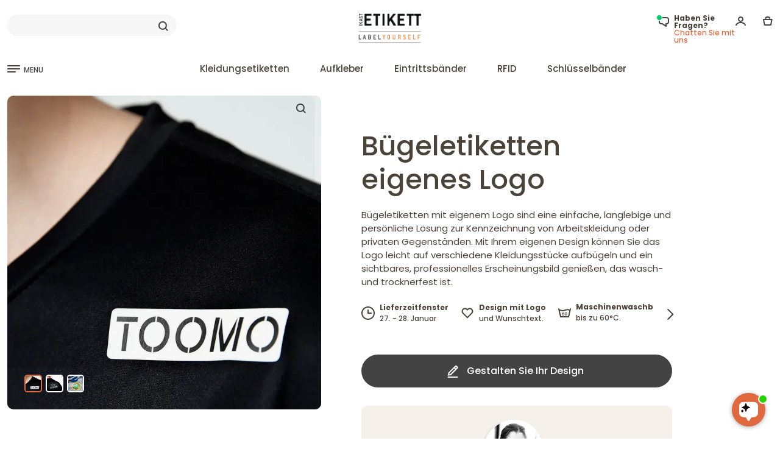

--- FILE ---
content_type: text/html; charset=UTF-8
request_url: https://www.ikastetikett.at/bugeletiketten-eigenes-Logo
body_size: 76076
content:
<!DOCTYPE html>
<html lang="de-AT" prefix="og: https://ogp.me/ns#">
<head>
<meta charset="utf-8" >
<meta name="format-detection" content="telephone=no">
<title>Bügeletiketten eigenes Logo | Selbst Gestalten hier! </title>
<meta name="description" content="Bügeletiketten mit eigenem Logo haben viele Anwendungsmöglichkeiten - und die können in viele verschiedene Größen gestaltet werden →">
<link rel="apple-touch-icon" sizes="180x180" href="/v2025/pub/img/favicon/apple-touch-icon.png">
<link rel="icon" type="image/png" sizes="32x32" href="/v2025/pub/img/favicon/favicon-32x32.png">
<link rel="icon" type="image/png" sizes="16x16" href="/v2025/pub/img/favicon/favicon-16x16.png">
<link rel="icon" type="image/png" sizes="192x192" href="/v2025/pub/img/favicon/android-chrome-192x192.png">
<link rel="manifest" href="/v2025/pub/img/favicon/site.webmanifest">
<link rel="mask-icon" href="/v2025/pub/img/favicon/safari-pinned-tab.svg" color="#5bbad5">
<meta name="msapplication-TileColor" content="#da532c">
<meta name="theme-color" content="#ffffff">
<meta property="og:title" content="Bügeletiketten eigenes Logo | Selbst Gestalten hier! ">
<meta property="og:description" content="Bügeletiketten mit eigenem Logo haben viele Anwendungsmöglichkeiten - und die können in viele verschiedene Größen gestaltet werden →">
<meta property="og:image" content="https://www.ikastetikett.at/pim/varer/675x675/strygemaerker-med-eget-logo-dk-1306-01-1605606658.webp">       
<meta property="og:site_name" content="Ikast Etikett">
<meta property="og:locale" content="de-AT">
<meta property="fb:app_id" content="">
<meta property="og:url" content="https://www.ikastetikett.at/bugeletiketten-eigenes-Logo">
<meta name="robots" content="noodp">
<meta name="format-detection" content="telephone=no">
<meta name="viewport" content="width=device-width, initial-scale=1">	
<link rel="preconnect" href="https://fonts.googleapis.com">
<link rel="preconnect" href="https://fonts.gstatic.com" crossorigin>

<link href="https://fonts.googleapis.com/css2?family=Poppins:wght@100;200;300;400;500;600;700;800;900&display=swap" rel="stylesheet">

<script>
window.dataLayer = window.dataLayer || [];

window.dataLayer.push({
fbpixelproduct:1,
 'event': 'view_item',
  'ecommerce': {
  	'items': [{
       'item_id': '1306',
       'item_name': 'trim(Bügeletiketten eigenes Logo )',
       'item_variant': '1306',
       'item_category': 'Ikast',
       'item_brand': 'Ikast',
       'price': '7.50',
       'currency': 'EURO',
       'quantity': 10
   },],
    'currency': 'EURO',
    'value': 7.50,
    'tax': 0,
    'shipping': 0,
    'affiliation': '',
    'transaction_id': '',
    'coupon': ''
  }
});
</script><script>
window.dataLayer.push ({   
 'google_tag_params': window.google_tag_params 
});
</script>
<script>
//<!-- Google Tag Manager i header-->
(function(w,d,s,l,i){w[l]=w[l]||[];w[l].push({'gtm.start':
new Date().getTime(),event:'gtm.js'});var f=d.getElementsByTagName(s)[0],
j=d.createElement(s),dl=l!='dataLayer'?'&l='+l:'';j.async=true;j.src=
'https://www.googletagmanager.com/gtm.js?id='+i+dl;f.parentNode.insertBefore(j,f);
})(window,document,'script','dataLayer','GTM-WJDPRBR');</script>
<!-- End Google Tag Manager -->

<link rel="alternate" href="https://www.ikastetiket.dk/strygemaerker-med-eget-logo" hreflang="da" />
<link rel="alternate" href="https://www.ikastetiketti.fi/silitettavat-nimikointilaput-logollasi" hreflang="fi" />
<link rel="alternate" href="https://www.labelyourself.co.uk/iron-on-labels-with-logo" hreflang="en-gb" />
<link rel="alternate" href="https://www.labelyourself.com/iron-on-labels-with-logo" hreflang="en-us" />
<link rel="alternate" href="https://www.ikastetikett.no/strykemerker-med-logo" hreflang="no" />
<link rel="alternate" href="https://www.ikastetikett.se/strykmaerken-med-logo" hreflang="sv" />
<link rel="alternate" href="https://www.ikastetikett.de/bugeletiketten-eigenes-Logo" hreflang="de-de" />
<link rel="alternate" href="https://www.ikastetikett.at/bugeletiketten-eigenes-Logo" hreflang="de-at" />
<link rel="alternate" href="https://www.ikastetikett.ch/bugeletiketten-eigenes-Logo" hreflang="de-ch" />
<link rel="alternate" href="https://www.etiquetasdeikast.es/etiquetas-termoadhesivas-con-logotipo" hreflang="es" />
<link rel="alternate" href="https://www.ikastetiket.nl/instrijklabels-met-logo" hreflang="nl" />
<link rel="alternate" href="https://www.etiquettesikast.fr/etiquettes-thermocollantes-avec-logo" hreflang="fr" />
<link rel="alternate" href="https://www.ikastetichette.it/etichette-termoadesive-con-logo" hreflang="it" />
<link rel="alternate" href="https://www.ikastetykiety.pl/naprasowanki-z-logo" hreflang="pl" />
<link rel="alternate" href="https://www.labelyourself.is/straumerki-med-logo" hreflang="is" />
<link rel="alternate" href="https://www.labelyourself.co.uk/iron-on-labels-with-logo" hreflang="x-default" />
<link rel="canonical" href="https://www.ikastetikett.at/bugeletiketten-eigenes-Logo" />
<meta name="msvalidate.01" content="FDCC389A7A69204F1CC16133D7A7EEE0" />
<meta name="verify-v1" content="ga++do992TaH83H+p67APbYM/mwiZvQSB26p3cBOCkc=" />
<meta name="verify-v1" content="hiwCRwgABdBuqBqg9bk24s7N2uy3+BPWLyQdMIyEtx8=" />
<meta name="google-site-verification" content="Vq76YM4g-amvM6_IqqxQ2kqnGfbsgEjEMr1wQs05mgM" />
<meta name="google-site-verification" content="mE55Zw-cbapg1FFLBugyrOajLHDkIRiStRUc_qkykGs" />
<meta name="google-site-verification" content="NQQn3-DuaZrBcHn1vCL5EVE4PlX08HN2-cysW6HyZRo" />
<meta name="google-site-verification" content="0CpYwzsE0w54LPcUVx2bXIsFuRe6KzKgvtPj_GxlY4U" />
<meta name="google-site-verification" content="O56Eb3XLEaWc4PBlTuiBud_Y-lap7gEHyFh0eN8htKw" />
<meta name="google-site-verification" content="ZBbz__t9sqz2b2G-JcR837eNvkKqFLyqknhVAqYE9ew" />
<meta name="google-site-verification" content="WkC6aQDDEqIGNqG4zP2J9W38pqFzf7c989RukCiN0zU" />
<meta name="google-site-verification" content="M9ZPFz0B1eFGtmp_cn0HKMtth1nXSkneOWm__x7L2nQ" />
<meta name="google-site-verification" content="lpSEOjOTPy26H5hamOJ8D-XLRJ1Ow6D4LFYIu1KaxcM" />
<meta name="google-site-verification" content="e-EWjpV6opgtL3lW7jT4grTtVYFDN4sOAHOwwbLH4IA" />
<meta name="google-site-verification" content="xMPL-yI1qecbG3FJm4hxtEv6Ouo-Ce-SnldhKYZobBE" />
<meta name="google-site-verification" content="FD6HWbXBh7P6AQgCJ4LvT5nLjWu9vf5kMhh9p1Larac" />
<style>.container,.container-fluid,.container-lg,.container-md,.container-sm,.container-xl,.container-xxl{width:100%;padding-right:var(--bs-gutter-x,.75rem);padding-left:var(--bs-gutter-x,.75rem);margin-right:auto;margin-left:auto }

#bodycon {
overflow-y: scroll;scrollbar-color: auto;scrollbar-width: thin;
}
html {
        scroll-behavior: smooth;
    }
div {
scrollbar-color: transparent transparent;scrollbar-width: none;
}
html,body {
height:100%;
}
.acontainer.textpage.dark-grey.mobilbordertop{
min-height:calc(100% - 105px);height: fit-content;
}

@media (min-width: 576px) and (max-width: 1100px) {
  .container {
    max-width: 100%;
  }
}
@media (min-width:1400px){.container,.container-lg,.container-md,.container-sm,.container-xl,.container-xxl{max-width:1380px }}.row{--bs-gutter-x:1.5rem;--bs-gutter-y:0;display:flex;flex-wrap:wrap;margin-top:calc(var(--bs-gutter-y) * -1);margin-right:calc(var(--bs-gutter-x) * -.5);margin-left:calc(var(--bs-gutter-x) * -.5) }.row>*{box-sizing:border-box;flex-shrink:0;width:100%;max-width:100%;padding-right:calc(var(--bs-gutter-x) * .5);padding-left:calc(var(--bs-gutter-x) * .5);margin-top:var(--bs-gutter-y) }.col{flex:1 0 0% }.col-auto{flex:0 0 auto;width:auto }.col-1{flex:0 0 auto;width:8.33333333% }.col-2{flex:0 0 auto;width:16.66666667% }.col-3{flex:0 0 auto;width:25% }.col-4{flex:0 0 auto;width:33.33333333% }.col-5{flex:0 0 auto;width:41.66666667% }.col-6{flex:0 0 auto;width:50% }.col-7{flex:0 0 auto;width:58.33333333% }.col-8{flex:0 0 auto;width:66.66666667% }.col-9{flex:0 0 auto;width:75% }.col-10{flex:0 0 auto;width:83.33333333% }.col-11{flex:0 0 auto;width:91.66666667% }.col-12{flex:0 0 auto;width:100% }.offset-1{margin-left:8.33333333% }.offset-2{margin-left:16.66666667% }.offset-3{margin-left:25% }.offset-4{margin-left:33.33333333% }.offset-5{margin-left:41.66666667% }.offset-6{margin-left:50% }.offset-7{margin-left:58.33333333% }.offset-8{margin-left:66.66666667% }.offset-9{margin-left:75% }.offset-10{margin-left:83.33333333% }.offset-11{margin-left:91.66666667% }@media (min-width:576px){.col-sm{flex:1 0 0% }.col-sm-auto{flex:0 0 auto;width:auto }.col-sm-1{flex:0 0 auto;width:8.33333333% }.col-sm-2{flex:0 0 auto;width:16.66666667% }.col-sm-3{flex:0 0 auto;width:25% }.col-sm-4{flex:0 0 auto;width:33.33333333% }.col-sm-5{flex:0 0 auto;width:41.66666667% }.col-sm-6{flex:0 0 auto;width:50% }.col-sm-7{flex:0 0 auto;width:58.33333333% }.col-sm-8{flex:0 0 auto;width:66.66666667% }.col-sm-9{flex:0 0 auto;width:75% }.col-sm-10{flex:0 0 auto;width:83.33333333% }.col-sm-11{flex:0 0 auto;width:91.66666667% }.col-sm-12{flex:0 0 auto;width:100% }.offset-sm-0{margin-left:0 }.offset-sm-1{margin-left:8.33333333% }.offset-sm-2{margin-left:16.66666667% }.offset-sm-3{margin-left:25% }.offset-sm-4{margin-left:33.33333333% }.offset-sm-5{margin-left:41.66666667% }.offset-sm-6{margin-left:50% }.offset-sm-7{margin-left:58.33333333% }.offset-sm-8{margin-left:66.66666667% }.offset-sm-9{margin-left:75% }.offset-sm-10{margin-left:83.33333333% }.offset-sm-11{margin-left:91.66666667% }}@media (min-width:768px){.col-md{flex:1 0 0% }.col-md-auto{flex:0 0 auto;width:auto }.col-md-1{flex:0 0 auto;width:8.33333333% }.col-md-2{flex:0 0 auto;width:16.66666667% }.col-md-3{flex:0 0 auto;width:25% }.col-md-4{flex:0 0 auto;width:33.33333333% }.col-md-5{flex:0 0 auto;width:41.66666667% }.col-md-6{flex:0 0 auto;width:50% }.col-md-7{flex:0 0 auto;width:58.33333333% }.col-md-8{flex:0 0 auto;width:66.66666667% }.col-md-9{flex:0 0 auto;width:75% }.col-md-10{flex:0 0 auto;width:83.33333333% }.col-md-11{flex:0 0 auto;width:91.66666667% }.col-md-12{flex:0 0 auto;width:100% }.offset-md-0{margin-left:0 }.offset-md-1{margin-left:8.33333333% }.offset-md-2{margin-left:16.66666667% }.offset-md-3{margin-left:25% }.offset-md-4{margin-left:33.33333333% }.offset-md-5{margin-left:41.66666667% }.offset-md-6{margin-left:50% }.offset-md-7{margin-left:58.33333333% }.offset-md-8{margin-left:66.66666667% }.offset-md-9{margin-left:75% }.offset-md-10{margin-left:83.33333333% }.offset-md-11{margin-left:91.66666667% }}@media (min-width:992px){.col-lg{flex:1 0 0% }.col-lg-auto{flex:0 0 auto;width:auto }.col-lg-1{flex:0 0 auto;width:8.33333333% }.col-lg-2{flex:0 0 auto;width:16.66666667% }.col-lg-3{flex:0 0 auto;width:25% }.col-lg-4{flex:0 0 auto;width:33.33333333% }.col-lg-5{flex:0 0 auto;width:41.66666667% }.col-lg-6{flex:0 0 auto;width:50% }.col-lg-7{flex:0 0 auto;width:58.33333333% }.col-lg-8{flex:0 0 auto;width:66.66666667% }.col-lg-9{flex:0 0 auto;width:75% }.col-lg-10{flex:0 0 auto;width:83.33333333% }.col-lg-11{flex:0 0 auto;width:91.66666667% }.col-lg-12{flex:0 0 auto;width:100% }.offset-lg-0{margin-left:0 }.offset-lg-1{margin-left:8.33333333% }.offset-lg-2{margin-left:16.66666667% }.offset-lg-3{margin-left:25% }.offset-lg-4{margin-left:33.33333333% }.offset-lg-5{margin-left:41.66666667% }.offset-lg-6{margin-left:50% }.offset-lg-7{margin-left:58.33333333% }.offset-lg-8{margin-left:66.66666667% }.offset-lg-9{margin-left:75% }.offset-lg-10{margin-left:83.33333333% }.offset-lg-11{margin-left:91.66666667% }}@media (min-width:1200px){.col-xl{flex:1 0 0% }.col-xl-auto{flex:0 0 auto;width:auto }.col-xl-1{flex:0 0 auto;width:8.33333333% }.col-xl-2{flex:0 0 auto;width:16.66666667% }.col-xl-3{flex:0 0 auto;width:25% }.col-xl-4{flex:0 0 auto;width:33.33333333% }.col-xl-5{flex:0 0 auto;width:41.66666667% }.col-xl-6{flex:0 0 auto;width:50% }.col-xl-7{flex:0 0 auto;width:58.33333333% }.col-xl-8{flex:0 0 auto;width:66.66666667% }.col-xl-9{flex:0 0 auto;width:75% }.col-xl-10{flex:0 0 auto;width:83.33333333% }.col-xl-11{flex:0 0 auto;width:91.66666667% }.col-xl-12{flex:0 0 auto;width:100% }.offset-xl-0{margin-left:0 }}.d-inline{display:inline!important }.flex-column{flex-direction:column;}.d-inline-block{display:inline-block!important }.d-block{display:block!important }.d-grid{display:grid!important }.d-flex{display:flex!important }.d-inline-flex{display:inline-flex!important }.d-none{display:none!important }.flex-fill{flex:1 1 auto!important }.flex-wrap{flex-wrap:wrap!important }.flex-nowrap{flex-wrap:nowrap!important }.flex-wrap-reverse{flex-wrap:wrap-reverse!important }.justify-content-start{justify-content:flex-start!important }.justify-content-end{justify-content:flex-end!important }.justify-content-center{justify-content:center!important }.justify-content-between{justify-content:space-between!important }.justify-content-around{justify-content:space-around!important }.justify-content-evenly{justify-content:space-evenly!important }.align-items-start{align-items:flex-start!important }.align-items-end{align-items:flex-end!important }.align-items-center{align-items:center!important }.align-items-baseline{align-items:baseline!important }.align-items-stretch{align-items:stretch!important }.align-content-start{align-content:flex-start!important }.align-content-end{align-content:flex-end!important }.align-content-center{align-content:center!important }.align-content-between{align-content:space-between!important }.align-content-around{align-content:space-around!important }.align-content-stretch{align-content:stretch!important }.align-self-auto{align-self:auto!important }.align-self-start{align-self:flex-start!important }.align-self-end{align-self:flex-end!important }.align-self-center{align-self:center!important }.align-self-baseline{align-self:baseline!important }.align-self-stretch{align-self:stretch!important }.order-first{order:-1!important }.order-0{order:0!important }.order-1{order:1!important }.order-2{order:2!important }.m-0{margin:0!important }.m-1{margin:.25rem!important }.m-2{margin:.5rem!important }.m-3{margin:1rem!important }.m-4{margin:1.5rem!important }.m-5{margin:3rem!important }.m-auto{margin:auto!important }.mx-0{margin-right:0!important;margin-left:0!important }.mx-1{margin-right:.25rem!important;margin-left:.25rem!important }.mx-2{margin-right:.5rem!important;margin-left:.5rem!important }.mx-3{margin-right:1rem!important;margin-left:1rem!important }.mx-4{margin-right:1.5rem!important;margin-left:1.5rem!important }.mx-5{margin-right:3rem!important;margin-left:3rem!important }.mx-auto{margin-right:auto!important;margin-left:auto!important }.my-0{margin-top:0!important;margin-bottom:0!important }.my-1{margin-top:.25rem!important;margin-bottom:.25rem!important }.my-2{margin-top:.5rem!important;margin-bottom:.5rem!important }.my-3{margin-top:1rem!important;margin-bottom:1rem!important }.my-4{margin-top:1.5rem!important;margin-bottom:1.5rem!important }.my-5{margin-top:3rem!important;margin-bottom:3rem!important }.my-auto{margin-top:auto!important;margin-bottom:auto!important }.mt-0{margin-top:0!important }.mt-1{margin-top:.25rem!important }.mt-2{margin-top:.5rem!important }.mt-3{margin-top:1rem!important }.mt-4{margin-top:1.5rem!important }.mt-5{margin-top:3rem!important }.mt-auto{margin-top:auto!important }.mb-0{margin-bottom:0!important }.mb-1{margin-bottom:.25rem!important }.mb-2{margin-bottom:.5rem!important }.mb-3{margin-bottom:1rem!important }.mb-4{margin-bottom:1.5rem!important }.mb-5{margin-bottom:3rem!important }.mb-auto{margin-bottom:auto!important }.p-0{padding:0!important }.p-1{padding:.25rem!important }.p-2{padding:.5rem!important }.p-3{padding:1rem!important }.p-4{padding:1.5rem!important }.p-5{padding:3rem!important }.px-0{padding-right:0!important;padding-left:0!important }.px-1{padding-right:.25rem!important;padding-left:.25rem!important }.px-2{padding-right:.5rem!important;padding-left:.5rem!important }.px-3{padding-right:1rem!important;padding-left:1rem!important }.px-4{padding-right:1.5rem!important;padding-left:1.5rem!important }.px-5{padding-right:3rem!important;padding-left:3rem!important }.py-0{padding-top:0!important;padding-bottom:0!important }.py-1{padding-top:.25rem!important;padding-bottom:.25rem!important }.py-2{padding-top:.5rem!important;padding-bottom:.5rem!important }.py-3{padding-top:1rem!important;padding-bottom:1rem!important }.py-4{padding-top:1.5rem!important;padding-bottom:1.5rem!important }.py-5{padding-top:3rem!important;padding-bottom:3rem!important }.pt-0{padding-top:0!important }.pt-1{padding-top:.25rem!important }.pt-2{padding-top:.5rem!important }.pt-3{padding-top:1rem!important }.pt-4{padding-top:1.5rem!important }.pt-5{padding-top:3rem!important }.pb-0{padding-bottom:0!important }.pb-1{padding-bottom:.25rem!important }.pb-2{padding-bottom:.5rem!important }.pb-3{padding-bottom:1rem!important }.pb-4{padding-bottom:1.5rem!important }.pb-5{padding-bottom:3rem!important }@media (min-width:576px){.d-sm-inline{display:inline!important }.d-sm-inline-block{display:inline-block!important }.d-sm-block{display:block!important }.d-sm-inline-flex{display:inline-flex!important }.d-sm-none{display:none!important }}@media (min-width:768px){.d-md-inline{display:inline!important }.d-md-inline-block{display:inline-block!important }.d-md-block{display:block!important }.d-md-grid{display:grid!important }.d-md-flex{display:flex!important }.d-md-inline-flex{display:inline-flex!important }.order-md-first{order:-1!important }.order-md-0{order:0!important }.order-md-1{order:1!important }.order-md-2{order:2!important }.order-md-3{order:3!important }.order-md-4{order:4!important }.order-md-5{order:5!important }.order-md-last{order:6!important }.m-md-0{margin:0!important }.m-md-1{margin:.25rem!important }.m-md-2{margin:.5rem!important }.m-md-3{margin:1rem!important }.m-md-4{margin:1.5rem!important }.m-md-5{margin:3rem!important }.m-md-auto{margin:auto!important }.mx-md-0{margin-right:0!important;margin-left:0!important }.mx-md-1{margin-right:.25rem!important;margin-left:.25rem!important }.mx-md-2{margin-right:.5rem!important;margin-left:.5rem!important }.mx-md-3{margin-right:1rem!important;margin-left:1rem!important }.mx-md-4{margin-right:1.5rem!important;margin-left:1.5rem!important }.mx-md-5{margin-right:3rem!important;margin-left:3rem!important }.mx-md-auto{margin-right:auto!important;margin-left:auto!important }.my-md-0{margin-top:0!important;margin-bottom:0!important }.my-md-1{margin-top:.25rem!important;margin-bottom:.25rem!important }.my-md-2{margin-top:.5rem!important;margin-bottom:.5rem!important }.my-md-3{margin-top:1rem!important;margin-bottom:1rem!important }.my-md-4{margin-top:1.5rem!important;margin-bottom:1.5rem!important }.my-md-5{margin-top:3rem!important;margin-bottom:3rem!important }.my-md-auto{margin-top:auto!important;margin-bottom:auto!important }.mt-md-0{margin-top:0!important }.mt-md-1{margin-top:.25rem!important }.mt-md-2{margin-top:.5rem!important }.mt-md-3{margin-top:1rem!important }.mt-md-4{margin-top:1.5rem!important }.mt-md-5{margin-top:3rem!important }.mt-md-auto{margin-top:auto!important }.mb-md-0{margin-bottom:0!important }.mb-md-1{margin-bottom:.25rem!important }.mb-md-2{margin-bottom:.5rem!important }.mb-md-3{margin-bottom:1rem!important }.mb-md-4{margin-bottom:1.5rem!important }.mb-md-5{margin-bottom:3rem!important }.mb-md-auto{margin-bottom:auto!important }.p-md-0{padding:0!important }.p-md-1{padding:.25rem!important }.p-md-2{padding:.5rem!important }.p-md-3{padding:1rem!important }.p-md-4{padding:1.5rem!important }.p-md-5{padding:3rem!important }.px-md-0{padding-right:0!important;padding-left:0!important }.px-md-1{padding-right:.25rem!important;padding-left:.25rem!important }.px-md-2{padding-right:.5rem!important;padding-left:.5rem!important }.px-md-3{padding-right:1rem!important;padding-left:1rem!important }.px-md-4{padding-right:1.5rem!important;padding-left:1.5rem!important }.px-md-5{padding-right:3rem!important;padding-left:3rem!important }.py-md-0{padding-top:0!important;padding-bottom:0!important }.py-md-1{padding-top:.25rem!important;padding-bottom:.25rem!important }.py-md-2{padding-top:.5rem!important;padding-bottom:.5rem!important }.py-md-3{padding-top:1rem!important;padding-bottom:1rem!important }.py-md-4{padding-top:1.5rem!important;padding-bottom:1.5rem!important }.py-md-5{padding-top:3rem!important;padding-bottom:3rem!important }.pt-md-0{padding-top:0!important }.pt-md-1{padding-top:.25rem!important }.pt-md-2{padding-top:.5rem!important }.pt-md-3{padding-top:1rem!important }.pt-md-4{padding-top:1.5rem!important }.pt-md-5{padding-top:3rem!important }.pb-md-0{padding-bottom:0!important }.pb-md-1{padding-bottom:.25rem!important }.pb-md-2{padding-bottom:.5rem!important }.pb-md-3{padding-bottom:1rem!important }.pb-md-4{padding-bottom:1.5rem!important }.pb-md-5{padding-bottom:3rem!important }}@media (min-width:992px){.mb-lg-0{margin-bottom: 0!important;}.order-lg-1{order:1 !important;}.order-lg-2{order:2 !important;}.text-lg-left{text-align: left !important;}.d-lg-inline{display:inline!important }.d-lg-inline-block{display:inline-block!important }.d-lg-block{display:block!important }.d-lg-grid{display:grid!important }.d-lg-flex{display:flex!important }.d-lg-inline-flex{display:inline-flex!important }.d-lg-none{display:none!important }}@media (min-width:1200px){.d-xl-inline{display:inline!important }.d-xl-inline-block{display:inline-block!important }.d-xl-block{display:block!important }.flex-xl-row{flex-direction: row;}.d-xl-grid{display:grid!important }.d-xl-flex{display:flex!important }.d-xl-inline-flex{display:inline-flex!important }.d-xl-none{display:none!important }}*,::after,::before{box-sizing:border-box }@media (prefers-reduced-motion:no-preference){:root{scroll-behavior:smooth }}body{margin:0;font-family:var(--bs-body-font-family);font-size:var(--bs-body-font-size);font-weight:var(--bs-body-font-weight);line-height:var(--bs-body-line-height);color:var(--bs-body-color);text-align:var(--bs-body-text-align);background-color:var(--bs-body-bg);-webkit-text-size-adjust:100%;-webkit-tap-highlight-color:transparent }h1,h2,h3,h4,h5,h6{margin-top:0;margin-bottom:.5rem;font-weight:500;line-height:1.2 }h1{font-size:calc(1.375rem + 1.5vw) }@media (min-width:1200px){h1{font-size:2.5rem }}h2{font-size:calc(1.325rem + .9vw) }@media (min-width:1200px){h2{font-size:2rem }}h3{font-size:calc(1.3rem + .6vw) }@media (min-width:1200px){h3{font-size:1.75rem }}h4{font-size:calc(1.275rem + .3vw) }@media (min-width:1200px){h4{font-size:1.5rem }}h5{font-size:20px }h6{font-size:1rem }p{margin-top:0;margin-bottom:1rem }ol,ul{padding-left:2rem }dl,ol,ul{margin-top:0;margin-bottom:0 }ol ol,ol ul,ul ol,ul ul{margin-bottom:0 }small{font-size:.875em }img,svg{vertical-align:middle }label{display:inline-block }button{border-radius:0 }button:focus:not(:focus-visible){outline:0 }button,input,optgroup,select,textarea{margin:0;font-family:inherit;font-size:inherit;line-height:inherit }button,select{text-transform:none }[role=button]{cursor:pointer }select{word-wrap:normal }select:disabled{opacity:1 }[type=button],[type=reset],[type=submit],button{-webkit-appearance:button }[type=button]:not(:disabled),[type=reset]:not(:disabled),[type=submit]:not(:disabled),button:not(:disabled){cursor:pointer }textarea{resize:vertical }iframe{border:0 }
:root {
        --bg-primary: #dae6ef;
        --bg-secondary: #fff3de;
        --bg-gray: #f7f7f7;
        --medium-gray: #848484;
        --dark-gray: #434343;
        --bg-sand: #F5F0EA;
        --bg-sand2: #F0E9E1;
        --bg-light-blue: #E2ECF4;
        --bg-body: #ffffff;
        --bg-dark: rgb(19, 21, 25);
        --blue-color: #1f66ef;
        --bg-blue: #1f66ef;
        --red-color: #ff4a4a;
        --orange-color: #E0683E;
        --bg--red: #ff4a4a;
        --bg-attention: #ffe8bd;
        --highlight-color: #021852;
        --text-primary: #4A4339;
        --text-secondary: #a5a6a8;
        --text-green: #34ab67;
        --bg-green: #34ab67;
        --border-radius:  16px;
        --border-radius-lille:  10px;
        --border-color: rgb(227, 227, 227);
        --bs-body-font-size:15px !important;
    }
.poppins-thin {font-family: "Poppins", sans-serif;font-weight: 100;font-style: normal;}
.poppins-extralight {font-family: "Poppins", sans-serif;font-weight: 200;font-style: normal;}
.poppins-light {font-family: "Poppins", sans-serif;font-weight: 300;font-style: normal;}
.poppins-regular {font-family: "Poppins", sans-serif;font-weight: 400;font-style: normal;}
.poppins-medium {font-family: "Poppins", sans-serif;font-weight: 500;font-style: normal;}
.poppins-semibold {font-family: "Poppins", sans-serif;font-weight: 600;font-style: normal;}
.poppins-bold {font-family: "Poppins", sans-serif;font-weight: 700;font-style: normal;}
.poppins-extrabold {font-family: "Poppins", sans-serif;font-weight: 800;font-style: normal;}
.poppins-black {font-family: "Poppins", sans-serif;font-weight: 900;font-style: normal;}
.poppins-thin-italic {font-family: "Poppins", sans-serif;font-weight: 100;font-style: italic;}
.poppins-extralight-italic {font-family: "Poppins", sans-serif;font-weight: 200;font-style: italic;}
.poppins-light-italic {font-family: "Poppins", sans-serif;font-weight: 300;font-style: italic;}
.poppins-regular-italic {font-family: "Poppins", sans-serif;font-weight: 400;font-style: italic;}
.poppins-medium-italic {font-family: "Poppins", sans-serif;font-weight: 500;font-style: italic;}
.poppins-semibold-italic {font-family: "Poppins", sans-serif;font-weight: 600;font-style: italic;}
.poppins-bold-italic {font-family: "Poppins", sans-serif;font-weight: 700;font-style: italic;}
.poppins-extrabold-italic {font-family: "Poppins", sans-serif;font-weight: 800;font-style: italic;}
.poppins-black-italic {font-family: "Poppins", sans-serif;font-weight: 900;font-style: italic;}
.hidden {
    display: none !important;
}
body {font-family: "Poppins","Inter", -apple-system, BlinkMacSystemFont, "Segoe UI", "Oxygen", "Ubuntu", "Cantarell", "Fira Sans", "Droid Sans", "Helvetica Neue", sans-serif;color: var(--text-primary);line-height: 1.5;background-color: var(--bg-body);}
img, svg {
max-width:100%;max-height: 100%;object-fit: contain;
}
.heroimgcontainer img, svg {
max-width:unset;object-fit: unset;
}
.header-top-spacing.hellobar {
height:35px;color:#ffffff;background-color:#272727;text-align: center;padding-top:5px;margin-bottom:10px;
}
.header-top-spacing.hellobar.red {
height:35px;color:#ffffff;background-color:#DB0000;text-align: center;padding-top:5px;margin-bottom:10px;
}
.header-top-spacing.hellobar.green {
height:35px;color:#ffffff;background-color:#3AA87A;text-align: center;padding-top:5px;margin-bottom:10px;
}
.header-top-spacing.hellobar.yellow {
height:35px;color:#4a4339;background-color:#f9ff00;text-align: center;padding-top:5px;margin-bottom:10px;
}
.header-top-spacing.hellobar.black {
height:35px;color:#ffffff;background-color:#272727;text-align: center;padding-top:5px;margin-bottom:10px;
}
.megamenu.move_by_hellobar {
top: 165px;    
}
footer {
padding-bottom: 50px;
}
.herobanner2 {
position: absolute;top: 60px;font-size: 50px;left: 60px;color:#4A4339;line-height: 60px;
}
.herobanner2_buttom {
position: absolute;bottom: 60px;font-size: 14px;left: 60px;color:#4A4339;padding-left:30px;padding-right:30px;padding-top:10px;padding-bottom:10px;background-color:#ffffff;border-radius:20px;
}

.videolink {display:flex;position: absolute; bottom: 40px; right: 40px;align-items: center;gap: 15px; background-color: rgba(0, 0, 0, 0.3); color: white;padding: 10px 15px;border-radius: 10px;max-width: 400px;width: fit-content;padding-right: 40px;cursor: pointer;}
.videolink_tekstcontent {display:flex;align-items: center;gap: 15px; background-color: rgba(0, 0, 0, 0.3); color: white;padding: 10px 15px;border-radius: 10px;max-width: 400px;width: fit-content;padding-right: 40px;cursor: pointer;}



.usp_img_container_item {
    display: flex;    align-items: center;    gap: 1px;
}
.usp_img_container_item svg {
    flex-shrink: 0;    margin-right: 8px;
}
#clickableDiv {
    width: 200px;    height: 100px;    background-color: #007bff;    color: white;    display: flex;    justify-content: center;    cursor: pointer;    margin: 20px;
}
#clickableDiv a {
    color: white;    text-decoration: none;
}
.searchoverlay {
    display: none;    position: fixed;    top: 0;    left: 0;    width: 100%;    height: 100%;    background-color: rgba(0, 0, 0, 0.5);    justify-content: center;    z-index: 1000;
}
.searchoverlay2 {
    display: none;    position: fixed;    top: 0;    left: 0;    width: 100%;    height: 100%;    background-color: rgba(0, 0, 0, 0.5);    justify-content: center;    z-index: 10;
}
.searchoverlay:target {
    display: flex;
}
.fulloverlay.hidden {
  display: none;
}
.fulloverlay.visuallyhidden {
  opacity: 0;  display: none;
}
.fulloverlay {
	transition: all 1s linear;    display: flex;    position: fixed;    top: 140px;    left: 0;    width: 100%;    height: 100%;    background-color: rgba(0, 0, 0, 0.5);    justify-content: center;    z-index: 10;
}
.fulloverlay.visible {
    display: flex;
}
.fulloverlaymenu {
	 display: flex;    position: fixed;    top: 140px;    left: 0;    width: 100%;    height: 100%;    background-color: rgba(0, 0, 0, 0.2);    justify-content: center;    z-index: 10;    opacity: 0;    visibility: hidden;    transition: opacity 0.9s ease-in-out;
}
.fulloverlaymenu.visible {
    opacity: 1;    visibility: visible;
}
.searchoverlayContent {
    background-color: white;    width: 100%;    min-height: 500px;    max-height:80%;    padding: 50px;    box-shadow: 0 2px 10px rgba(0, 0, 0, 0.1);    position: relative;
}
.closesearchoverlay {
    position: absolute;    top: 20px;    right: 40px;    font-size: 12px;    text-decoration: none;    color: #000;
}
.single-input-form button.searchbar-cross {
    right: 0px;    left:unset;
}
a {
color: var(--text-primary);
}

#sidePanelmenu a {
color: var(--text-primary);text-decoration: none;line-height:30px;font-size:14px;
}
header a {
color: var(--text-primary);text-decoration: none;
}
footer a {
color: var(--text-primary);text-decoration: none;
}
footer a:hover {
color: var(--dark-gray);
}
.p-35{padding:.35rem!important }
.header-top-spacing {
height:23px;
}
.tp-banner {
height:150px;width: 100%;border-radius: var(--border-radius-lille);
}

.bg-white {background-color: white !important;}
.bg-gray {background-color: var(--bg-gray);}
.bg-black {background-color: black;}
.bg-dark {background-color: var(--bg-dark);}
.bg-light-blue {background-color: var(--bg-light-blue);}
.bg-sand {background-color: var(--bg-sand);}
.bg-sand2 {background-color: var(--bg-sand2);}
.bg-blue {background-color: var(--bg-blue);}
.bg-red {background-color: var(--bg--red);}
.bg-primary {background-color: var(--bg-primary);}
.bg-secondary {background-color: var(--bg-secondary);}
.bg-highlight {background-color: var(--highlight-color);}
.bg-attention {background-color: var(--bg-attention);}
.bg-green {background-color: var(--bg-green) !important;}
.rounded-small {border-radius: var(--border-radius-lille);}
.rounded-big {border-radius: 30px;}
.medium-grey {color: var(--medium-gray);}
.dark-grey {color: var(--dark-gray);}
.white {color: #ffffff;}
.bg-transparent {background: transparent;}
.border-0 {border: 0;}
.border {border: 1px solid rgb(243, 243, 243);}
.border-black {border: 1px solid black;}
.border-medium {border: 2px solid rgb(243, 243, 243);}
.border-bottom { border-bottom: 2px solid rgb(243, 243, 243);}
.border-left { border-left: 2px solid rgb(243, 243, 243);}
.border-top {border-top: 2px solid rgb(243, 243, 243);}
.border-right {border-right: 2px solid rgb(243, 243, 243);}
.h-100 {height: 100%;}
.w-100 {width: 100%;}
.mh-100 {max-height: 100%;}
.mw-100 {max-width: 100%;}
.overflow-auto {overflow:auto;}
.height-auto {height: auto !important;}   
.darkgrey2,.darkgrey2 a {
color:#4a4339;
}
.a-nodeco {
text-decoration: none;
}
.center-text {
justify-content: center;    align-items: center;    display: flex;
}
.break {
break-before: column;
}
.dcolumn3 {
column-count: 3;column-gap: 30px;
}
#lillekurvlink {
cursor:pointer;
}
#smaa {
    position: absolute;    bottom: 28px;    padding-left: 28px;
}

#lup_to_big {
    position: absolute;    top: 10px;    right:60px;    cursor: pointer;
}
#kontaktform input,#kontaktform textarea {
    padding: 10px 15px;    width: 100%;    border: 1px solid #DCDCDC;    box-shadow: inset 0 0 0;    margin-bottom: 8px;    border-radius: 26px;
}   
.single-input-form button {
position: absolute;left: 230px;top: 50%;transform: translateY(-50%);border: 0;display: inline-block;width: auto;padding: 10px;font-size: 13px;
}
.w-search-medium {
width:277px;
}
.btn,.button {
color: #FFFFFF;border: 0;font-size: 16px;text-transform: uppercase;font-weight: 600;text-align: center;padding: 15px;cursor: pointer;background-color: var(--dark-gray);width: 100%;border-radius: 2em;transition: all .3s;
}
.btn.secondary {
background-color: #e7e7e7;color: black;
}  
.button_none_grafic {
    border: none;    padding: 0px;    cursor: pointer;
}
.pointer {cursor: pointer; }

.float-right {float: right;}
.float-left {float: left;}
.text-center {text-align: center;}
.text-right {text-align: right;}
.text-left {text-align: left;}    
.relative {position: relative;}
.absolute {position: absolute;}
.center {
position: absolute;top: 50%;left: 50%;transform: translate(-50%, -50%);
}
.center_horizontally {
position: absolute;left: 50%;transform: translateX(-50%);
}
.dropshadow {
text-shadow: 0px 4px 15px rgba(0, 0, 0, 0.35);
} 
.clear {clear:both;}
h1 {
font-size:35px;font-weight: 700;padding-bottom:50px;
}
.container .text-center h1 {
padding-bottom:60px;
}
h2 {
font-size:35px;font-weight: 700;padding-bottom:50px;
}
h3 {
font-size:20px;font-weight: 400;padding-top:0px;display:inline;
}
.col-lg-4 h2,.col-lg-4 h3 {
font-size: 14px;padding-bottom: 0px;display:inline;font-weight: 700;
}
.textpage h1,.textpage h2,.textpage h3,.textpage h4,.textpage h5 {
padding-bottom:0px;
}
.stortindryk h5 {
font-weight:700;margin-top:10px;
}
.textpage {
font-size:16px;
}
.px12 {
font-size:12px;
}
.px14 {
font-size:14px;
}
.px16 {
font-size:16px;
}
.px18 {
font-size:18px;
}
.px20 {
font-size:20px;
}
.px22 {
font-size:22px;
}
.px24 {
font-size:24px;
}
.px48 {
font-size:48px;
}
.px60 {
font-size:60px;
}
.px50 {
font-size:50px;
}
.px65 {
font-size:65px;
}
.lineheigt_55 {
line-height:55px;
}
.w500{
font-weight: 500;
}
.w-chat {
width:101px;
}
.w-profil {
width:45px;
}
.radius10px {
border-radius: 10px;
}
.orange-text {
color: #E0683E;
}
#searchlup {
position: absolute;    left: 245px;    top: 8px;
}
#overlay-searchbar {
width:500px;max-width:100%
}
.chatlink-footer {
  border-radius: 2em;  padding: 0.2em;  background-color: #ffffff;  border: 1px solid var(--orange-color);  display: block;  width: 169px;  text-align: center;  font-size:14px;  color: var(--orange-color)!important;  margin-top: 59px;
}
.footer-links-block {
/*height: 232px;*/
}
.border-dark-gray {
border:1px solid #434343;
}
hr {
background: #DCDCDC;height: 1px;border: 0px;
}
.lh-12 {
line-height: 12px;
}
.lh-20 {
line-height: 20px;
}
.lh-31 {
line-height: 31px;
}
.lh-36 {
line-height: 36px;
}
.pb-0 {
padding-bottom:0px;
}
.pb-15 {
padding-bottom:15px;
}
.pb-10 {
padding-bottom:10px;
}
.pb-5px {
padding-bottom:5px;
}
.pb-20 {
padding-bottom:20px;
}
.pb-40 {
padding-bottom:40px;
}
.pb-50 {
padding-bottom:50px;
}
.pb-60 {
padding-bottom:60px;
}
.pb-90 {
padding-bottom:90px;
}
.pb-115 {
padding-bottom:115px;
}
.pt-80 {
padding-top:80px;
}
.pr-8 {
padding-right:8px;
}
.pt-8 {
padding-top:8px;
}
.pt-18 {
padding-top:18px;
}
.pt-20 {
padding-top:20px;
}
.pt-34 {
padding-top:34px;
}
.pt-30 {
padding-top:30px;
}
.pt-56 {
padding-top:56px;
}
.pr-0 {
padding-right:0px;
}
.pr-10 {
padding-right:10px;
}
.pr-12 {
padding-right:12px;
}
.pr-40 {
padding-right:40px;
}
.h20 {height:20px;
}
.pl-0 {
padding-left:0px;
}
.pl-10 {
padding-left:10px;
}
.pl-30 {
padding-left:30px;
}
.pl-32 {
padding-left:32px;
}
.mt-20 {
margin-top:20px;
}
.mt-110 {
margin-top:110px;
}
.mt-50 {
margin-top:50px;
}
.mt-10 {
margin-top:10px;
}
.mt-15 {
margin-top:15px;
}
.mbpx-5 {
margin-bottom:5px;
}
.mbpx-100 {
margin-bottom:100px;
}
.mbpx-60 {
margin-bottom:60px;
}
.prisskema-container {
display: flex;align-items: normal;justify-content: center;
}
@media only screen and (max-width: 992px) and (min-width: 775px) {
.mbpx-100 {
margin-bottom:120px;
}
}
.mb-14 {
margin-bottom:14px;
}
.h-50 {height: 50px;}
.top31 {
top: 31px;
}
.maxw100 {
max-width:100%;
}
.margin-auto {
margin: auto;
}
.w500px {
width:500px;
}
.from_bottom_-21px {
bottom:-21px;
}
.pl-20imp {
padding-left: 20px!important;
}
.bannerflex {
    display: flex;    transition: transform 0.5s ease-in-out;    margin-top: 2px;
}
.flexkat {
flex-wrap: wrap;gap: 20px; height:auto
}
.carousel-container {
    width: 100%;    overflow: hidden;
}
.carousel {
    display: flex;    transition: transform 0.5s ease-in-out;
}
.carousel-container {
    position: relative;    margin-top: 28px;
} 
.carusel_big_left {
position: absolute;left: 20px;top: 420px;z-index:9;
}
.carusel_big_right {
position: absolute;right: 20px;top: 420px;z-index:9;
}
.image-container {
position: relative;display: inline-block;margin-bottom:10px;

}
.banner_img_container {
font-weight: 700;padding-right:20px;
}
.banner_img_container_sub {
padding-bottom: 20px;border-radius: 10px;position:relative;
}
.banner_img_container:last-child {
    padding-right: 0;
}
.image-container::before {
content: '';position: absolute;top: 0;left: 0;right: 0;bottom: 0;border-radius: 10px;background-color: rgba(0, 0, 0, 0.03);pointer-events: none;
}
.image-container2::before {
content: '';position: absolute;top: 0;left: 0;right: 0;bottom: 0;border-radius: 10px;background-color: rgba(224, 104, 62, 0.15);pointer-events: none;
}
.image-container img {
max-width:100%;
}
.katitems {
flex: 1 1 calc(33.333% - 20px);
}
.katitems a {
text-decoration: none;color: var(--dark-gray);
}
.katitemschat {
flex: 1 1 calc(66.666% - 20px);
}
.hero_1_imgcontainer,.hero_1_img_bg_container {
margin-top: 20px;background-position: center; border-radius: 10px;height:620px;background-repeat: no-repeat;background-position-x: right;background-color: #eee9e2;
}
.kattopbanner {
border-radius: 10px;background-color: #eee9e2;
}
.herotextcontainer {
padding:78px;padding-right:100px;padding-top:120px;
}
.heroflex.kattopbanner .heroimgcontainer img{
border-radius: 0 10px 10px 0;
}
.hero_1_imgcontainer,.hero_1_img_bg_container img {
    border-radius: 10px;
}
.w-208 {
width: 208px;
}
.w-437 {
width: 437px;
}
.w-665 {
width: 665px;
}
.heroflex {
    display: flex;    transition: transform 0.5s ease-in-out;    height: 620px;    margin-top: 10px;
}
.heroimgcontainer {
padding-right: 20px;
}
.heroflex .heroimgcontainer:last-child {
padding-right: 0;
}
.inspirationsbanner_text {
bottom: 55px;left: 50px;color:#ffffff;font-size:18px;
}
.banner_img_container a{
text-decoration: none;color: var(--dark-gray);
}
.indryk {
padding-left:228px;padding-right:228px;
}
.stortindryk {
padding-left:342px;padding-right:342px;
}
.billedetekst{
font-size:14px;font-weight: 500;color: #848484;
}
.topbannertext {
width:700px;
}
.hero_1_left_text_container {
width:50%; padding:78px;padding-right:120px;padding-top:120px;
}
.pos-minus7 {
    position: absolute;    top: -7px;
}
.livesearchprodukter {
clear: both;    padding: 5px;    text-align: left;    height: 60px;    background-color: #fff;    border-bottom: 1px solid #eee;
}
.fixedElement,.fixedElement_mobila {
position: sticky;  top: 60px;
}
.fagov,.kundeov {
font-size:35px;font-weight: 700;margin-top:70px;margin-bottom:53px;
}
.vis_flere_knap {
border-top: 1px solid #dcdcdc;padding-top:40px;padding-bottom:40px;
}
.show-ipadpotrait {
display:none;
}
@media only screen and (min-width: 830px) or (max-width: 800px) {
.show-ipadpotrait {
display:none;
}
}
@media only screen and (min-width: 810px) and (max-width: 829px) {
.show-ipadpotrait {
display:block;
}
.hide-ipadpotrait {
display:none;
}
}
/* */
@media only screen and (max-width: 1100px) {
.fixedElement {
position: relative;top:unset;
}
}
@media only screen and (min-width: 1251px) and (min-height: 600px) {
.d-md-none{display:none!important }
}
@media only screen and (min-width: 1200px) and (min-height: 600px) {
.showmobile {
display:none;
}
}
@media only screen and (min-width: 810px) and (max-width: 1300px) {
.showmobile {
display:none;
}
}
@media only screen and (max-width: 1300px) {
.xxshowmobile {
display:none;
}
.uspcontent{
width:800px!important
}
}
@media only screen and (max-width: 1250px) {
#vandretmenucontainer {
display:unset;
}
}
@media only screen and (min-width: 767px) {
.footerkontakt {
width: 18%;padding-right: 0px;
}
.pr-40 {
padding-right:30px;
}
.dpr-24 {
padding-right:24px;
}
.dpx65 {
font-size:65px;
}

}
/*IPAD landscape*/
@media only screen and (max-width: 1200px) and (min-width: 1001px) {
.herobanner2 {
top: 40px;font-size: 40px;left: 40px;line-height: 50px;
}
.burgermenu_faneright {
width:329px;
}
.burgermenu_faneleft,.burgermenu_faneright {
min-height: 100vh;
}
}
@media only screen and (max-width: 1000px) and (min-width: 810px) {
.herobanner2 {
top: 40px;font-size: 20px;left: 40px;line-height: 30px;
}
}
/*landscape*/
@media only screen and (max-width: 867px) and (min-width: 667px) {
.row.hvemervi {
--bs-gutter-x: 0;
}
.hvemervi.row .col-md-12.pb-15.pr-0.pl-0.text-center .banner_img_container  {
    padding-right: 40px;
}
.hvemervi.row .col-md-12.pb-15.pr-0.pl-0.text-center :nth-child(even) {
    padding-right: 0px;
}
.herobanner2 {
top: 60px;font-size: 40px;left: 60px;line-height: 50px;
}
}
/*Ipad*/
/* For iPads i portraet-tilstand (skaermbredde op til 768px) */
@media only screen and (min-device-width: 768px) and (max-device-width: 1024px) and (orientation: portrait) {
    /* Dine styles her */
.hvemervi.row .col-md-12.pb-15.pr-0.pl-0.text-center .banner_img_container  {
    padding-right: 40px;
}
.hvemervi.row .col-md-12.pb-15.pr-0.pl-0.text-center :nth-child(even) {
    padding-right: 0px;
}
.fixedElement {
position: relative;top:unset;
}
}
/* For iPads i landskabstilstand (skaermbredde op til 1024px) */
@media only screen and (min-device-width: 768px) and (max-device-width: 1224px) and (orientation: landscape) {
    /* Dine styles her */
.hvemervi.row .col-md-12.pb-15.pr-0.pl-0.text-center .banner_img_container  {
    padding-right: 30px;
}
.hvemervi.row .col-md-12.pb-15.pr-0.pl-0.text-center :nth-child(3n) {
    padding-right: 0px;
}
.fixedElement {
position: relative;top:unset;
}
}
@media only screen and (min-device-width: 1100px) and (max-device-width: 1224px) and (orientation: landscape) {
    /* Dine styles her */
.fixedElement {
position: sticky;top: 0;
}
}
@media only screen and (max-width: 1000px) {
.header-top-spacing.hellobar,.header-top-spacing.hellobar.red,.header-top-spacing.hellobar.yellow,.header-top-spacing.hellobar.green,.header-top-spacing.hellobar.black {
    height: 45px;
}
}
.hvemervicontainer {
  display: flex;
  flex-wrap: wrap;
  justify-content: flex-start;
}
.hvemervi_item {
  width: 25%; /* 2 paa hver raekke */
  box-sizing: border-box;
  padding: 8px;
}
.hvemervicontainer:nth-last-child(1):nth-child(odd) {
    margin-right: auto;
    margin-left: 0;
  }
@media only screen and (max-width: 767px) {
/* Gaelder for containeren med alle bannerne */

.videolink {display:flex;position: absolute; bottom: 0px; right: 0px;margin:20px;align-items: center;gap: 15px; background-color: rgba(0, 0, 0, 0.3); color: white;padding: 10px 15px;border-radius: 10px;max-width: 400px;width: fit-content;padding-right: 40px;cursor: pointer;}
/* Hvert enkelt banner */
.hvemervi_item {
  width: 50%; /* 2 paa hver raekke */
  box-sizing: border-box;
  padding: 8px;
}


.ordrelinje {
padding-right:0px;
}
img, svg {
max-width:100%!important;
}
.header-top-spacing.hellobar {
height:40px;color:#ffffff;background-color:#272727;text-align: center;padding-top:1px;margin-bottom:10px;font-size:12px;
}
.prisskema-container {
display: block;
}
.container .text-center h1 {
    padding-bottom: 0px;
}
.fullwidth.bg-sand.px14.pb-115.pt-80.mt-110.mpt-10.mpb-10 .container .text-center h1 {
    padding-bottom: 20px;
}
.fagov,.kundeov {
font-size:25px;font-weight: 700;margin-top:50px;margin-bottom:25px;
}
.mfloat-right {
float:right;
}
.vis_flere_knap {
border-top: 1px solid #dcdcdc;padding-top:5px;padding-bottom:10px;
}
.vis_flere_knap .chatlink-footer {
margin-bottom:0px;
}
.fixedElement {
position: relative;top:unset;
}
img {max-width:100%;height:auto;}
.mnofloat {
float:none;
}
.herobanner2 {
max-width: 100%;    font-size: 30px;    line-height: 34px;    left: 20px;
}
.herobanner2_buttom {
bottom: 20px;left: 20px;
}
.livesearchprodukter {
padding-left:15px;
}
.hero_1_img_bg_container {
    background-position: bottom;    background-size: contain;
}
.herotextcontainer {
width:100%; padding:0px;padding-top:32px;padding-right:20px;padding-left:20px;padding-bottom: 20px;
}
.herotextcontainer .px60 {
font-size:35px;
}
.heroflex.kattopbanner .heroimgcontainer img{
border-radius: 0 0 10px 10px;
}
.m-only-horizontal {
display:block;text-align: center;
}
.indryk {
padding-left: 20px;padding-right: 20px;
}
.stortindryk {
padding-left: 20px;padding-right: 20px;
}
.heroflex {
    display: block;    height: auto;
}
.heroflex .heroimgcontainer {
margin-bottom:20px;padding-right: 0;
}
.heroflex .heroimgcontainer:last-child {
/*margin-bottom: 0;*/
}
.mblock {
    display: block;    height: auto;
}
.xxbannerflex {
    display: block;    height: auto;
}
.katitems .image-container {
height: 137px;    width: 100%;    text-align: center;
}
.katitems .image-container img {
max-height: 100%;    width: auto;
}
.flexkat {
flex-wrap: wrap;gap: 7px; height:auto
}
.bannerflex .banner_img_container  {
margin-bottom:20px;padding-right: 0;margin-right: 0;
}
.carusel_big_left {
top: calc(var(--h1-height) + 20px);
left:10px;
}
.carusel_big_right {
top: calc(var(--h1-height) + 20px);right:10px;
}
.banner_img_container {
max-width:100%;padding-right:0px;margin-right: 15px;
}
.image-container {
max-width:100%;width:100%;
}
.image-container.w-437 {
width: 200px;
}
.image-container.w-208 {
width: 200px;
}
.katitems {
flex: 1 1 calc(50% - 7px);max-width:calc(50% - 7px);
}
.katitemschat {
flex: 1 1 calc(100%);
}
#smaa {
bottom:10px;
}
h1 {
font-size:25px;padding-bottom:20px;word-break: break-word;
}
.mh-30 {height: 30px;}
.mlh-12 {
line-height: 1.2;
}
.mlh-36 {
line-height: 36px;
}
.mpx12 {
font-size:12px;
}
.mpx14 {
font-size:14px;
}
.mpx20 {
font-size:20px;
}
.mpx22 {
font-size:22px;
}
.mpx30 {
font-size:30px;
}
.mpt-22 {
padding-top:22px;
}
.mpt-10 {
padding-top:10px;
}
.mpt-50 {
padding-top:50px;
}
.mpt-16 {
padding-top:16px;
}
.mlh-28 {
line-height:28px;
}
.mmbpx-20 {
margin-bottom:20px;
}
.mmb-25 {
margin-bottom:25px;
}
.mpb-8 {
padding-bottom:8px;
}
.mpb-10 {
padding-bottom:10px;
}
.mpr-0 {
padding-right:0px;
}
.mmr-0 {
margin-right:0px;
}
.mpr-20 {
padding-right:20px;
}
.mpl-5 {
padding-left:5px;
}
.mpr-12 {
padding-right:12px;
}
.mpt-20 {
padding-top:20px;
}
.mpt-50 {
padding-top:50px;
}
.mpt-0 {
padding-top:0px!important;
}
.pt-56 {
padding-top:22px;
padding-bottom:24px;
}
.mmbpx-30 {
margin-bottom: 30px;
}
.mmbpx-50 {
margin-bottom: 50px;
}
.mtop34 {
top: 34px;
}
.mlineheigt_36 {
line-height: 36px;
}
.m700 {
font-weight: 700;
}
#logo {
height:auto;width:70px;
}
.w-profil {
    width: 25px;
}
.footer-links-block {
height: auto;
}
#header-searchbar {
  width:46px;   height:46px;  
}
.a-searchoverlay {
    position: absolute;    top: 10px;    left: 15px;
}
.a-searchoverlay.hellobar_flyt {
     top: 50px;
    }
.burger-menu.d-md-none {
    position: absolute;    top: 30px;
}
.mpos-minus6 {
    position: absolute;    top: -6px;
}
.closesearchoverlay {
    position: absolute;    top: 12px;    right: 20px;    font-size: 12px;    text-decoration: none;    color: #000;
}
.ovsearchoverlay {
    position: absolute;    top: 10px;    left: 20px;    font-size: 16px;    text-decoration: none;    color: #000;
}
.searchoverlayContent {
    background-color: white;    width: 100%;    height: 500px;    max-width: 100%;    max-height: 100%;    padding-left: 0px;    padding-right: 0px;
}
.single-input-form button.searchbar-cross {
    right: 20px;
}
#overlay-searchbar {
width:500px;max-width:90%
}
#searchlup {
    left: 12px;    top: 12px;
}
#logo {
height:44px;width:89px;
}
.hide-mobile,.hide-mobil,.hidemobile,.hidemobil {
display:none;
}
.max-width80 {
max-width:80%;
}
.m-inline-block {
display:inline-block!important;
}
.chatlink-footer {
  border-radius: 2em;  padding: 0.2em;  background-color: #ffffff;  border: 1px solid var(--orange-color);  display: block;  width: 100%;  text-align: center;  font-size:14px;  color: var(--orange-color);margin-bottom:32px;  margin-top:20px;
}
.orangeborder {
  border-radius: 2em;  padding: 0.2em;  background-color: #ffffff;  border: 1px solid var(--orange-color);  display: inline-block;  width: 90%;  text-align: center;  font-size:14px;  color: var(--orange-color);
}
.footerlinksmenu {
background-color: #F0E9E1;color: #a19b94;text-decoration: none;font-weight: 700;font-size:12px;
}
.footerlinksmenu a{
color: #434343;text-decoration: none;font-weight: 400;font-size:14px;
}
.mpx12 a{
font-size:12px;
}
.footerlinksmenu .footer-links-block {
padding-top:10px;padding-bottom:20px;padding-left:40px;
}
.footerlinksmenu .footer-links-block {
border-top: 1px solid #DCDCDC;
}
.dcolumn3 {
column-count: unset;
}
.mfloat-none {
float:unset;
}
}
@media only screen and (max-width: 850px)  and (min-width: 810px) { 
.heroflex {
    display: flex;    transition: transform 0.5s ease-in-out;  	height: unset;    margin-top: 10px;
}
.heroimgcontainer {
padding-right:20px;
}
.hero_first {
margin-bottom: 20px;
}
.heroimgcontainer img {
width:100%;max-width: 100%;
}
}
@media only screen and (max-width: 1300px)  and (min-width: 850px) { 
.heroimgcontainer {
margin-bottom: 20px;
}
.heroflex.kattopbanner .heroimgcontainer {
margin-bottom: 0px;
}
}
@media only screen and (max-width: 850px) {
.banner_img_container_sub .image-container img {
border-top-left-radius: 10px;    border-top-right-radius: 10px;
}
/*.d-md-none{display:inline-block!important }*/
    h1 {
        font-size: 25px;        padding-bottom: 20px;        word-break: break-word;
    }
    img {
        max-width: 100%;        height: auto;
    }
    .indryk {
        padding-left: 20px;        padding-right: 20px;
    }    
        .stortindryk {
        padding-left: 20px;        padding-right: 20px;
    }
        .heroflex.kattopbanner .heroimgcontainer img{
border-radius: 0 0 10px 10px;        width: 100%;
}
        .burger-menu.d-md-none {
    position: absolute;    top: 30px;
}
        #header-searchbar {
  width:46px;   height:46px;  
}

.burger-menu.d-md-none {
    position: absolute;    top: 30px;
}
.mpos-minus6 {
    position: absolute;    top: -6px;
}
.closesearchoverlay {
    position: absolute;    top: 12px;    right: 20px;    font-size: 12px;    text-decoration: none;    color: #000;
}
.ovsearchoverlay {
    position: absolute;    top: 10px;    left: 20px;    font-size: 16px;    text-decoration: none;    color: #000;
}
.searchoverlayContent {
    background-color: white;    width: 100%;    height: 500px;    max-width: 100%;    max-height: 100%;    padding-left: 0px;    padding-right: 0px;
}
.single-input-form button.searchbar-cross {
    right: 20px;
}
#overlay-searchbar {
width:500px;max-width:90%
}
#searchlup {
    left: 12px;    top: 12px;
}
#logo {
height:auto;width:70px;
}
}
@media only screen and (max-width: 850px)  and (min-width: 768px) { 
    .a-searchoverlay {
        position: absolute;        top: 10px;        left: 100px;
    }
    .a-searchoverlay.hellobar_flyt {
     top: 50px;
    }
}
@media only screen and (max-width: 1400px)  and (min-width: 1231px) { 
   .heroimgcontainer img    {
    width: 100%;    height: 100%;
    }
.heroflex {
 height:unset;   
}
    img {
        max-width: 100%;        height: auto;
    }
    .indryk {
        padding-left: 20px;        padding-right: 20px;
    }    
        .stortindryk {
        padding-left: 20px;        padding-right: 20px;
    }
        .ipad30 {
width:33%;
        } 
        .herotextcontainer {
        max-width:50%;        padding-top: 20px;
        }

        .heroflex.kattopbanner {
        height:428px;   
        }
.herotextcontainer {
padding-top:32px;padding-right:20px;padding-left:20px;padding-bottom: 20px;
}
.px60,.px50 {
font-size: 45px;
}
}
@media only screen and (max-width: 1230px)  and (min-width: 810px) { 
.px60,.px50 {
font-size: 25px;
}
.heroimgcontainer img    {
    width: 100%;    height: 100%;
    }
.heroflex {
 height:unset;   
}
    img {
        max-width: 100%;        height: auto;
    }
    .indryk {
        padding-left: 20px;        padding-right: 20px;
    }    
        .stortindryk {
        padding-left: 20px;        padding-right: 20px;
    }
        .ipad30 {
width:33%;
        } 
        .herotextcontainer {
        max-width:50%;        padding-top: 20px;
        }
        .heroflex.kattopbanner {
        /*height:428px;   */
        }
.herotextcontainer {
padding-top:32px;padding-right:20px;padding-left:20px;padding-bottom: 20px;
}
}
@media only screen and (max-width: 1200px)  and (min-width: 819px) { 
#footerlinks .col-md-2 {
   width:50%; 
}
#footerlinks .showmobile {
display:none;
}
}
@media only screen and (max-width: 1099px)  and (min-width: 768px) { 
.px18 {
    font-size: 13px;
}
}
@media only screen and (max-width: 1180px)  and (min-width: 768px) { 
#vare_options_container .katitemschat.bg-sand.center-text  {
width:100%;
}
}
@media only screen and (max-width: 992px) and (min-width: 715px) {
.heroflex {
    display: block;    height: auto;
}
.heroflex .heroimgcontainer {
margin-bottom:20px;padding-right: 0;
}
.heroflex .heroimgcontainer:last-child {
/*margin-bottom: 0;*/
}
.heroimgcontainer img    {
    width: 100%;    height: 100%;
    }
}
@media only screen and (min-width: 830px) or (max-width: 800px) {
}
@media only screen and (min-width: 810px) and (max-width: 829px) {
}
@media only screen and (min-width: 850px) {
}
@media only screen and (min-width: 767px) {
}
/*IPAD landscape*/
@media only screen and (max-width: 1200px) and (min-width: 810px) {
}
/*landscape*/
@media only screen and (max-width: 867px) and (min-width: 667px) {
}
/*Ipad*/
/* For iPads i portraet-tilstand (skaermbredde op til 768px) */
@media only screen and (min-device-width: 768px) and (max-device-width: 1024px) and (orientation: portrait) {
}
/* For iPads i landskabstilstand (skaermbredde op til 1024px) */
@media only screen and (min-device-width: 768px) and (max-device-width: 1224px) and (orientation: landscape) {
}
@media only screen and (max-width: 767px) {
#textline_1,#textline_2,#textline_3,#textline_4,#textline_5,#textline_6,#textline_7,#textline_8,#textline_9,#textline_10,#textline_11,#textline_12,#textline_13,#textline_14,#textline_15 {
font-size:16px;transform: scale(0.875);transform-origin: left top;
}
}
@media only screen and (max-width: 800px) {
#lup_to_big {
    position: absolute;    top: 10px;    right:10px;    cursor: pointer;
}
}
.modal_video {display: none;position: fixed;z-index: 9999;left: 0;top: 0;width: 100%;height: 100%;overflow: auto;background-color: rgba(0,0,0,0.8);}
.modal-content_video {background-color: #fefefe;margin: 10% auto;padding: 0;border-radius: 8px;width: 90vw;position: relative;max-width:100%;}
.modal-content_video iframe {display: block;border-radius: 8px 8px 0 0;}
.close_video {color: #aaa;position: absolute;top: 8px;right: 15px;font-size: 28px;font-weight: bold;cursor: pointer;z-index: 999;}
.embedded-video-16-9 {width:  90vw;  height: 50.625vw;  margin-left: 0;margin-right: 0;margin-bottom: 0;padding-bottom: 0;position: absolute;}
@media (min-width: 893px) {.modal-content_video {background-color: #fefefe;margin: 10% auto;padding: 0;border-radius: 8px;width: 45vw;position: relative;max-width:100%;}.embedded-video-16-9 {width: 45vw;height: 25.3125vw; }}
@media only screen and (max-width: 767px) {.modal-content_video { top:30%;}}
</style>
<script type="application/ld+json">
            {
        "@context": "https://schema.org",
        "@type": "BreadcrumbList",
        "itemListElement": [{
          "@type": "ListItem",
          "position": 1,
          "name": "Ikastetikett.at",
          "item": "https://www.ikastetikett.at"
        },
        {
          "@type": "ListItem",
          "position": 2,
          "name": "Kleidungsetiketten",
          "item": "https://www.ikastetikett.at/kleidungsetiketten"
        },
        {
          "@type": "ListItem",
          "position": 3,
          "name": "Bügeletiketten",
          "item": "https://www.ikastetikett.at/buegeletiketten-alle-arten"
        },
        {
          "@type": "ListItem",
          "position": 4,
          "name": "Bügeletiketten eigenes Logo",
          "item": "https://www.ikastetikett.at/bugeletiketten-eigenes-Logo"
        }        ]
    }
    </script>
</head>
<body id="bodycon"><!-- Google Tag Manager (noscript) lige efter body-->
<noscript><iframe src="https://www.googletagmanager.com/ns.html?id=GTM-WJDPRBR" height="0" width="0" style="display:none;visibility:hidden"></iframe></noscript>
<!-- End Google Tag Manager (noscript) --><header style="margin-bottom:15px;">
<div class=""><div class="header-top-spacing" style="height:10px;"></div>
        <div class="container">
            <div class="row align-items-center ">
				<div class="col-4">
				
    <div id="searchoverlay" class="searchoverlay" onclick="window.location.href = '#';">
        <div class="searchoverlayContent overflow-auto" onclick="event.stopPropagation()">
        <span class="ovsearchoverlay poppins-bold showmobile">Suche...</span>
            <a href="#" class="closesearchoverlay">SCHLIESSEN &nbsp;<span class="px22 mpx20 pos-minus7 mpos-minus6">&times;</span></a>
            <div class="maxw100 text-center margin-auto w500px mh-100"><form action="/qform" method="get" class="single-input-form relative">
                        <input autofocus aria-label="Search" class="small w-search-medium p-35 pl-20imp border rounded-big border-dark-gray dark-gray" id="overlay-searchbar" type="text" name="searchoverlayq" autocomplete="off" placeholder="">
                       
<button aria-label="Search" type="submit" style="background-color: transparent;" id="header-searchbar-cross" class="searchbar-cross"><svg width="20" height="20" viewBox="0 0 20 20" fill="none" xmlns="https://www.w3.org/2000/svg">
<path fill-rule="evenodd" clip-rule="evenodd" d="M14.8492 6.36396C15.2397 5.97344 15.2397 5.34027 14.8492 4.94975C14.4586 4.55922 13.8255 4.55922 13.4349 4.94975L9.89941 8.48528L6.36388 4.94975C5.97336 4.55922 5.34019 4.55922 4.94967 4.94975C4.55914 5.34027 4.55914 5.97344 4.94967 6.36396L8.4852 9.89949L4.94967 13.435C4.55914 13.8256 4.55914 14.4587 4.94967 14.8492C5.34019 15.2398 5.97336 15.2398 6.36388 14.8492L9.89941 11.3137L13.4349 14.8492C13.8255 15.2398 14.4586 15.2398 14.8492 14.8492C15.2397 14.4587 15.2397 13.8256 14.8492 13.435L11.3136 9.89949L14.8492 6.36396Z" fill="#434343"/>
</svg>
</button>           
                    </form><div id="searchresult"></div></div>
        </div>
    </div>
					<a href="#searchoverlay" onclick="setSearchFocus()" class="a-searchoverlay"><div  style="display: inline-block;"><form class="single-input-form relative">
                        <input aria-label="Search" class="bg-gray small w-search-medium p-35 border rounded-big" id="header-searchbar" type="text" name="search" autocomplete="off" placeholder="">
                        <svg id="searchlup" width="24" height="24" viewBox="0 0 24 24" fill="none" xmlns="https://www.w3.org/2000/svg">
<path fill-rule="evenodd" clip-rule="evenodd" d="M13.435 6.36396C15.3877 8.31658 15.3877 11.4824 13.435 13.435C11.4824 15.3876 8.31658 15.3876 6.36396 13.435C4.41134 11.4824 4.41134 8.31658 6.36396 6.36396C8.31658 4.41133 11.4824 4.41134 13.435 6.36396ZM15.5047 14.094C17.5619 11.3521 17.3434 7.44394 14.8492 4.94974C12.1156 2.21607 7.68342 2.21607 4.94975 4.94974C2.21608 7.68341 2.21608 12.1156 4.94975 14.8492C7.44394 17.3434 11.3521 17.5619 14.094 15.5047C14.1093 15.5224 14.1254 15.5396 14.1421 15.5563L16.9706 18.3848C17.3611 18.7753 17.9943 18.7753 18.3848 18.3848C18.7753 17.9942 18.7753 17.3611 18.3848 16.9706L15.5563 14.1421C15.5396 14.1254 15.5224 14.1093 15.5047 14.094Z" fill="#434343"/>
</svg>
           
                    </form></div></a>
                </div>
                <div class="col-4" style="padding-top: 12px;">
                	<div class="small text-center">
                    	<a href="/" title="Ikast Etiket - Labelyourself"><img src="/v2025/pub/img/logo/7-mobile.webp" srcset="/v2025/pub/img/logo/7.webp 800w" sizes="(max-width: 800px) 100vw" alt="Ikast Etiket - Labelyourself" width="105" height="51" id="logo"></a>
                    </div>
				</div>
                <div class="col-4 text-right mpl-5" style="padding-top: 12px;">
 <div class="float-right mfloat-none">               
  <a href="javascript:void(0)" rel="alternate" hreflang="da" onclick="window.open('https://ikastetiket.focalscope.com/?uid=livechat&group=Ikast%20Etiket%20Live%20Chat%20de&lang=de&__d=1375947410049', '_blank', 'width=587,height=531,menubar=no,toolbar=no'), undefined;" class="">         
<div class="float-left lh-12 pr-8 mpr-12">
<svg width="21" height="21" viewBox="0 0 21 21" fill="none" xmlns="https://www.w3.org/2000/svg">
<mask id="path-1-inside-1_335_2132" fill="white">
<path fill-rule="evenodd" clip-rule="evenodd" d="M8 4C5.79086 4 4 5.79086 4 8V12C4 14.2091 5.79086 16 8 16H9.5L15.4453 19.9635C16.1099 20.4066 17 19.9302 17 19.1315V16C19.2091 16 21 14.2091 21 12V8C21 5.79086 19.2091 4 17 4H8Z"/>
</mask><path d="M9.5 16L10.6094 14.3359L10.1056 14H9.5V16ZM15.4453 19.9635L16.5547 18.2994L16.5547 18.2994L15.4453 19.9635ZM17 16V14H15V16H17ZM6 8C6 6.89543 6.89543 6 8 6V2C4.68629 2 2 4.68629 2 8H6ZM6 12V8H2V12H6ZM8 14C6.89543 14 6 13.1046 6 12H2C2 15.3137 4.68629 18 8 18V14ZM9.5 14H8V18H9.5V14ZM8.3906 17.6641L14.3359 21.6276L16.5547 18.2994L10.6094 14.3359L8.3906 17.6641ZM14.3359 21.6276C16.3296 22.9567 19 21.5276 19 19.1315H15C15 18.3328 15.8901 17.8564 16.5547 18.2994L14.3359 21.6276ZM19 19.1315V16H15V19.1315H19ZM19 12C19 13.1046 18.1046 14 17 14V18C20.3137 18 23 15.3137 23 12H19ZM19 8V12H23V8H19ZM17 6C18.1046 6 19 6.89543 19 8H23C23 4.68629 20.3137 2 17 2V6ZM8 6H17V2H8V6Z" fill="#434343" mask="url(#path-1-inside-1_335_2132)"/>
<circle cx="5" cy="5" r="4.5" fill="#00CA69" stroke="white"/>
</svg>
</div>

<div class="float-left text-left w-chat hide-mobile">
<div class="poppins-bold px12 lh-12">Haben Sie Fragen?</div>
<div class="poppins-medium px12 orange-text lh-12">Chatten Sie mit uns</div>
</div>
</a>
<div class="float-left text-left lh-20 w-profil" id="profillink" style="cursor:pointer;" onClick="location.href='/login&t=1769247178'">
<svg width="17" height="15" viewBox="0 0 17 15" fill="none" xmlns="https://www.w3.org/2000/svg">
<path fill-rule="evenodd" clip-rule="evenodd" d="M11 4.5C11 5.88071 9.88071 7 8.5 7C7.11929 7 6 5.88071 6 4.5C6 3.11929 7.11929 2 8.5 2C9.88071 2 11 3.11929 11 4.5ZM13 4.5C13 6.98528 10.9853 9 8.5 9C6.01472 9 4 6.98528 4 4.5C4 2.01472 6.01472 0 8.5 0C10.9853 0 13 2.01472 13 4.5ZM8.5 9C3.80558 9 0 11.6863 0 15H2C2 14.1673 2.47518 13.2156 3.64296 12.3913C4.80549 11.5707 6.51642 11 8.5 11C10.4836 11 12.1945 11.5707 13.357 12.3913C14.5248 13.2156 15 14.1673 15 15H17C17 11.6863 13.1944 9 8.5 9Z" fill="#434343"/>
</svg>
</div>

<div class="float-left lh-20" id="lillekurvlink">
<svg width="16" height="15" viewBox="0 0 16 15" fill="none" xmlns="https://www.w3.org/2000/svg">
<path fill-rule="evenodd" clip-rule="evenodd" d="M2.80208 6H2.1985L3.47123 13H12.1329L13.4057 6H12.8021H10.7591H4.84502H2.80208ZM12.3854 4H14.6039C15.2278 4 15.6993 4.56504 15.5877 5.17889L14.1007 13.3578C13.9278 14.3088 13.0995 15 12.1329 15H3.47123C2.50466 15 1.67639 14.3088 1.50349 13.3578L0.0164184 5.17889C-0.095189 4.56505 0.376384 4 1.00029 4H3.21874L3.55455 2.38814C3.84437 0.996979 5.07046 0 6.49149 0H9.11266C10.5337 0 11.7598 0.996978 12.0496 2.38814L12.3854 4ZM10.3425 4L10.0916 2.79604C9.99503 2.33233 9.58634 2 9.11266 2H6.49149C6.01781 2 5.60912 2.33233 5.51251 2.79605L5.26168 4H10.3425Z" fill="#434343"/>
</svg>
</div>
</div>
</div>
				</div>
		</div>
	</div>
</div>
</header>
<div class="container">
<div id="burgermenumobil1" style="position:relative;position: relative;float: left;width: 30px;top:0px;padding-left: 15px;padding-top: 20px;padding-bottom: 10px;" class="burger-menu d-md-none">
                            <span></span>
                            <span></span>
                            <span class="burger-lille-streg"></span>
                        </div>
</div>       
<div class="container">                 
<div id="burgermenumobil2" class="d-md-none" style="float: left;padding-left: 15px;padding-top: 18px;padding-bottom: 10px;font-size:12px;font-weight:500;padding-right:0px;">MENU</div><div class="curved-shadow"></div>
<div class="showmobile" id="vandretmenucontainer" style="float: left;padding-left: 15px;padding-top: 18px;padding-bottom: 0px;font-size:12px;font-weight:500;overflow: auto;width:calc(100% - 100px);z-index:2;position: relative;"> <div id="vandretmenuindhold" style="z-index:2;position: relative;width:max-content;transform: translateX(0px);    cursor: grab;"><span class="m_vandretmenu"><a href="/kleidungsetiketten" hreflang="de-at">Kleidungsetiketten</a></span><span class="m_vandretmenu"><a href="/aufkleber" hreflang="de-at">Aufkleber</a></span><span class="m_vandretmenu"><a href="/eintrittsbaender" hreflang="de-at">Eintrittsbänder</a></span><span class="m_vandretmenu"><a href="/rfid" hreflang="de-at">RFID</a></span><span class="m_vandretmenu"><a href="/lanyards_und_schlusselbaender" hreflang="de-at">Schlüsselbänder</a></span></div></div>   
</div> 
<div style="clear:both;"></div>
                        
                        
<style>
.m_vandretmenu {
padding-right:15px;
}
.m_vandretmenu a{
    text-decoration: none;
    color: #4a4339;
}
.curved-shadow {
float: left;padding-top: 18px;padding-bottom: 10px;padding-right:10px;border-left:1px solid #dcdcdc;
background-image: url("/public/img/iconer/shadow.webp");
top: 12px;
    position: relative;
    z-index:1;
    left: 10px;
}

</style> 
<script>

</script>


    <style>
.burger-menu span {
    width: 21px;
    height: 2px;
    margin-bottom: 4px;
    background-color: black;
    display: block;
    border-radius: 5px;
}
nav {
    position: sticky;
    top: 0px;
    z-index: 10;
    background-color: #fff;
        } 
@media only screen and (max-width: 1250px), only screen and (max-height: 600px) {
        nav {
                  position: fixed;
            top: 0;
            z-index: 100;
            height: 100%;
            width: 100%;
            overflow-y: auto;
            visibility: hidden;
            opacity: 0;
            transform: translateX(-100%);
            transition: all .2s ease-out;
            background-color: white !important;
        }
        nav.visible {
            visibility: visible;
            opacity: 1;
            transform: translateX(0px);
        }
        }        

        /* Menu container */
        .menu-container {
            background-color: #ffffff;
            position: sticky;
            top: 0;
            z-index: 9;
        }

        .menumega-items {
            display: flex;
            max-width: 1200px;
            margin: 0 auto;
            padding: 0 20px;
        }
        .menumega-items.header {
            justify-content: center;
        }

        .menumega-item {
            position: relative;
        }

        .menu-link {
            display: flex;
            align-items: center;
            padding: 20px 25px;
            text-decoration: none;
            color: #4A4339;
            font-weight: 500;
            cursor: pointer;
            transition: color 0.2s ease;
            padding-top: 14px;
        }
        .menu-item.active .open-menu {
        
        }
/* Den animerede linje */
.menu-link::after,.menu-link.active::after {
  content: "";
  position: absolute;
  left: 25px;
  bottom: 15px;
  height: 1px;
  width: 0%;
  background-color: #333333; /* vaelg din farve */
  transition: width 0.3s ease;
}
/* Hover paa hele menupunktet (link + dropdown) holder understregningen aktiv */
.menu-item.trigger-megamenu:hover .menu-link::after,.menu-item.trigger-megamenu.active .menu-link::after {
  width: calc(100% - 50px);
}
/* Naar musen er over */
.menu-link:hover::after,.menu-link.active::after {
  width: calc(100% - 50px);
} 
       

        .open-menu {
            display: inline-block;
            width: 8px;
            height: 8px;
            border-right: 2px solid #4A4339;
            border-bottom: 2px solid #4A4339;
            transform: rotate(45deg);
            margin-left: 8px;
            transition: transform 0.3s ease;
        }

        .menumega-item.active .open-menu {
            transform: rotate(-135deg);
        }

        /* Overlay */
        #megamenubg {
            position: fixed;
            top: 156px;
            left: 0;
            width: 100%;
            height: 100%;
            background-color: rgba(0, 0, 0, 0.3);
            opacity: 0;
            visibility: hidden;
            transition: opacity 0.65s ease, visibility 0.25s ease;
            z-index: 8;
            pointer-events: none;
        }

        #megamenubg.active {
            opacity: 1;
            visibility: visible;
        }

        /* Megamenu */
        
        .megamenu {
            position: fixed;
            left: 0;
            width: 100%;
            height: 400px;
            background-color: #ffffff;
            opacity: 0;
            visibility: hidden;
            
            z-index: 999;
            overflow-y: auto;
        }

        .megamenu.active {
            opacity: 1;
            visibility: visible;
            transform: translateY(0);
        }

        .megamenuinnercontainer {
            padding: 30px 0;
            padding-top:0px;
        }

       

        .col-md-3 {
            flex: 0 0 25%;
            max-width: 25%;
            padding: 0 15px;
        }

        .megamenumega-item h3 {
            font-size: 15px;
            font-weight: 600;
            margin-bottom: 4px;
            color: #4A4339;
        }

        .megamenumega-item h3, .megamenumega-item h3 a {
            color: #4A4339;
            text-decoration: none;
            display: flex;
            align-items: center;
            transition: color 0.2s ease;
        }

        .megamenumega-item h3 a:hover {
            
        }

        .ov-pil {
            border-style: solid;
    border-width: 0.15em 0.15em 0 0;
    content: '';
    display: inline-block;
    height: 0.45em;
    left: 0.15em;
    position: relative;
    width: 0.45em;
    transform: rotate(45deg);
        }

        .megamenumega-item p {
            margin-bottom: 3px;
        }

        .megamenumega-item p a {
            color: #4a4339;
            text-decoration: none;
            font-size: 14px;
            transition: color 0.2s ease;
            display: inline-flex;
            align-items: center;
        }

        .megamenumega-item p a:hover {
            color: #4A4339;
        }

        .megamenu hr {
            border: none;
            border-top: 1px solid #e0e0e0;
            margin: 0px;
        }

        .view-all-button {
            cursor: pointer;
            height: 38px;
            border: 1px solid #999;
            background-color: #ffffff;
            border-radius: 23px;
            padding: 8px 20px 0;
            font-weight: 500;
            display: inline-flex;
            align-items: center;
            gap: 8px;
            margin-top: 20px;
            transition: all 0.2s ease;
        }

        .view-all-button:hover {
            background-color: #f5f5f5;
            border-color: #666;
        }

        .my-3a {
            margin-top: 0rem;
            margin-bottom: 1rem;
        }

        .my-md-4a {
            margin-top: 0rem;
            margin-bottom: 1.5rem;
        }

        svg {
            flex-shrink: 0;
        } 
        .megamenumega-item p {
            text-align: left;
            }
</style>
<nav><div class="container">
        
<div id="desktop_bugermenu" class="hide-mobile poppins-medium dark-grey" style="cursor:pointer;z-index:10;font-size:12px;height: 36px;float:left;width:75px;padding-top: 18px;position: relative;"><svg style="vertical-align: baseline;" width="21" height="12" viewBox="0 0 21 12" fill="none" xmlns="https://www.w3.org/2000/svg">
<path fill-rule="evenodd" clip-rule="evenodd" d="M0 1C0 0.447715 0.447715 0 1 0H20C20.5523 0 21 0.447715 21 1C21 1.55228 20.5523 2 20 2H1C0.447715 2 0 1.55228 0 1ZM0 11C0 10.4477 0.447715 10 1 10H13C13.5523 10 14 10.4477 14 11C14 11.5523 13.5523 12 13 12H1C0.447716 12 0 11.5523 0 11ZM1 5C0.447715 5 0 5.44772 0 6C0 6.55228 0.447715 7 1 7H20C20.5523 7 21 6.55228 21 6C21 5.44772 20.5523 5 20 5H1Z" fill="#4A4339"/>
</svg> &nbsp;MENU</div>
<div class="d-md-none mb-3">
<div class="d-flex justify-content-between align-items-center">
<div class="close-menu" onclick="document.querySelector('nav').classList.remove('visible')"><svg width="12" height="12" viewBox="0 0 12 12" fill="none" xmlns="https://www.w3.org/2000/svg">
<path fill-rule="evenodd" clip-rule="evenodd" d="M10.8492 2.36396C11.2397 1.97344 11.2397 1.34027 10.8492 0.949747C10.4587 0.559223 9.82553 0.559223 9.43501 0.949748L5.89948 4.48528L2.36394 0.949747C1.97342 0.559223 1.34025 0.559223 0.949728 0.949747C0.559203 1.34027 0.559204 1.97344 0.949728 2.36396L4.48526 5.89949L0.949727 9.43503C0.559203 9.82555 0.559203 10.4587 0.949727 10.8492C1.34025 11.2398 1.97342 11.2398 2.36394 10.8492L5.89947 7.31371L9.43501 10.8492C9.82553 11.2398 10.4587 11.2398 10.8492 10.8492C11.2397 10.4587 11.2397 9.82555 10.8492 9.43503L7.31369 5.89949L10.8492 2.36396Z" fill="#434343"/>
</svg> LUK
</div>

<div class="float-right header_chat">               
  <a href="javascript:void(0)" hreflang="de-at" onclick="window.open('https://ikastetiket.focalscope.com/?uid=livechat&amp;group=Live%20Chat%20dk&amp;lang=da&amp;__d=1375948133423', '_blank', 'width=587,height=531,menubar=no,toolbar=no'), undefined;" class="">         
<div class="float-left lh-12 pr-8">
<svg width="21" height="21" viewBox="0 0 21 21" fill="none" xmlns="https://www.w3.org/2000/svg">
<mask id="path-1-inside-1_335_2132" fill="white">
<path fill-rule="evenodd" clip-rule="evenodd" d="M8 4C5.79086 4 4 5.79086 4 8V12C4 14.2091 5.79086 16 8 16H9.5L15.4453 19.9635C16.1099 20.4066 17 19.9302 17 19.1315V16C19.2091 16 21 14.2091 21 12V8C21 5.79086 19.2091 4 17 4H8Z"></path>
</mask><path d="M9.5 16L10.6094 14.3359L10.1056 14H9.5V16ZM15.4453 19.9635L16.5547 18.2994L16.5547 18.2994L15.4453 19.9635ZM17 16V14H15V16H17ZM6 8C6 6.89543 6.89543 6 8 6V2C4.68629 2 2 4.68629 2 8H6ZM6 12V8H2V12H6ZM8 14C6.89543 14 6 13.1046 6 12H2C2 15.3137 4.68629 18 8 18V14ZM9.5 14H8V18H9.5V14ZM8.3906 17.6641L14.3359 21.6276L16.5547 18.2994L10.6094 14.3359L8.3906 17.6641ZM14.3359 21.6276C16.3296 22.9567 19 21.5276 19 19.1315H15C15 18.3328 15.8901 17.8564 16.5547 18.2994L14.3359 21.6276ZM19 19.1315V16H15V19.1315H19ZM19 12C19 13.1046 18.1046 14 17 14V18C20.3137 18 23 15.3137 23 12H19ZM19 8V12H23V8H19ZM17 6C18.1046 6 19 6.89543 19 8H23C23 4.68629 20.3137 2 17 2V6ZM8 6H17V2H8V6Z" fill="#434343" mask="url(#path-1-inside-1_335_2132)"></path>
<circle cx="5" cy="5" r="4.5" fill="#00CA69" stroke="white"></circle>
</svg>
</div>

<div class="float-left text-left w-chat hide-mobile">
<div class="poppins-bold px12 lh-12">9715 5312</div>
<div class="poppins-medium px12 orange-text lh-12">Chat med os</div>
</div>
</a>
<div class="float-left text-left lh-20 w-profil">
<svg width="17" height="15" viewBox="0 0 17 15" fill="none" xmlns="https://www.w3.org/2000/svg">
<path fill-rule="evenodd" clip-rule="evenodd" d="M11 4.5C11 5.88071 9.88071 7 8.5 7C7.11929 7 6 5.88071 6 4.5C6 3.11929 7.11929 2 8.5 2C9.88071 2 11 3.11929 11 4.5ZM13 4.5C13 6.98528 10.9853 9 8.5 9C6.01472 9 4 6.98528 4 4.5C4 2.01472 6.01472 0 8.5 0C10.9853 0 13 2.01472 13 4.5ZM8.5 9C3.80558 9 0 11.6863 0 15H2C2 14.1673 2.47518 13.2156 3.64296 12.3913C4.80549 11.5707 6.51642 11 8.5 11C10.4836 11 12.1945 11.5707 13.357 12.3913C14.5248 13.2156 15 14.1673 15 15H17C17 11.6863 13.1944 9 8.5 9Z" fill="#434343"></path>
</svg>
</div>

<div class="float-left lh-20">
<svg width="16" height="15" viewBox="0 0 16 15" fill="none" xmlns="https://www.w3.org/2000/svg">
<path fill-rule="evenodd" clip-rule="evenodd" d="M2.80208 6H2.1985L3.47123 13H12.1329L13.4057 6H12.8021H10.7591H4.84502H2.80208ZM12.3854 4H14.6039C15.2278 4 15.6993 4.56504 15.5877 5.17889L14.1007 13.3578C13.9278 14.3088 13.0995 15 12.1329 15H3.47123C2.50466 15 1.67639 14.3088 1.50349 13.3578L0.0164184 5.17889C-0.095189 4.56505 0.376384 4 1.00029 4H3.21874L3.55455 2.38814C3.84437 0.996979 5.07046 0 6.49149 0H9.11266C10.5337 0 11.7598 0.996978 12.0496 2.38814L12.3854 4ZM10.3425 4L10.0916 2.79604C9.99503 2.33233 9.58634 2 9.11266 2H6.49149C6.01781 2 5.60912 2.33233 5.51251 2.79605L5.26168 4H10.3425Z" fill="#434343"></path>
</svg>
</div>
</div>

</div>

</div> 
<div class="menumega-itemsheader" style="width:1305px;max-width:100%;text-align: center;">
    <div class="menu-container">
        <div class="menumega-items header" id="spanmenu">
            <div class="menumega-item trigger-megamenu" data-menu="menu1">
                <a href="javascript:void(0);" class="menu-link" id="headerlink_menu1">
                    Kleidungsetiketten
                    <span class="xopen-menu"></span>
                </a>
            </div><div class="menumega-item trigger-megamenu" data-menu="menu2">
                <a href="javascript:void(0);" class="menu-link" id="headerlink_menu2">
                    Aufkleber
                    <span class="xopen-menu"></span>
                </a>
            </div><div class="menumega-item trigger-megamenu" data-menu="menu3">
                <a href="javascript:void(0);" class="menu-link" id="headerlink_menu3">
                    Eintrittsbänder
                    <span class="xopen-menu"></span>
                </a>
            </div><div class="menumega-item trigger-megamenu" data-menu="menu4">
                <a href="javascript:void(0);" class="menu-link" id="headerlink_menu4">
                    RFID
                    <span class="xopen-menu"></span>
                </a>
            </div><div class="menumega-item trigger-megamenu" data-menu="menu5">
                <a href="javascript:void(0);" class="menu-link" id="headerlink_menu5">
                    Schlüsselbänder
                    <span class="xopen-menu"></span>
                </a>
            </div>
         </div>
  
    <!-- Overlay -->
    <div id="megamenubg"></div>    
                    <div class="megamenu" id="menu1">
        <div class="container">
            <div class="megamenuinnercontainer">
                <div class="row"><div class="col-md-3 my-3a my-md-4a">
                        <div class="megamenumega-item"><h3><a href="/kennzeichnung_von_kleidung" hreflang="de-at" title="Kennzeichnung von Kleidung">Kennzeichnung von Kleidung<span class="ov-pil"></span></a></h3>
        <p><a href="/namensetiketten" hreflang="de-at" title="Namensetiketten">Namensetiketten</a></p>
    <p><a href="/namensbaender" hreflang="de-at" title="Namensbänder">Namensbänder</a></p>
    <p><a href="/mini-sticker" hreflang="de-at" title="Ministicker">Ministicker</a></p>
    <p><a href="/kleidungsetiketten" hreflang="de-at" title="Alle ansehen"><svg style="margin-bottom: 3px;" width="17" height="17" viewBox="0 0 17 17" fill="none" xmlns="https://www.w3.org/2000/svg">
<rect x="10" y="1" width="6" height="6" rx="3" stroke="#4A4339" stroke-width="2"/>
<rect x="10" y="10" width="6" height="6" rx="3" stroke="#4A4339" stroke-width="2"/>
<rect x="1" y="1" width="6" height="6" rx="3" stroke="#4A4339" stroke-width="2"/>
<rect x="1" y="10" width="6" height="6" rx="3" stroke="#4A4339" stroke-width="2"/>
</svg>&nbsp;&nbsp;Alle ansehen</a></p>
<p><a href="/" hreflang="de-at" title="blank">&nbsp;</a></p>
    <h3><a href="/buegeletiketten-alle-arten" hreflang="de-at" title="Bügeletiketten">Bügeletiketten<span class="ov-pil"></span></a></h3>
        <p><a href="/buegeletiketten" hreflang="de-at" title="Bügeletiketten mit Text">Bügeletiketten mit Text</a></p>
    <p><a href="/bugeletiketten-eigenes-Logo" hreflang="de-at" title="Bügeletiketten eigenes Logo">Bügeletiketten eigenes Logo</a></p>
    <p><a href="/bugeletiketten-ohne-hintergrund-start" hreflang="de-at" title="Bügeletiketten ohne Hintergrund">Bügeletiketten ohne Hintergrund</a></p>
    <p><a href="/buegeletiketten-alle-arten" hreflang="de-at" title="Alle ansehen"><svg style="margin-bottom: 3px;" width="17" height="17" viewBox="0 0 17 17" fill="none" xmlns="https://www.w3.org/2000/svg">
<rect x="10" y="1" width="6" height="6" rx="3" stroke="#4A4339" stroke-width="2"/>
<rect x="10" y="10" width="6" height="6" rx="3" stroke="#4A4339" stroke-width="2"/>
<rect x="1" y="1" width="6" height="6" rx="3" stroke="#4A4339" stroke-width="2"/>
<rect x="1" y="10" width="6" height="6" rx="3" stroke="#4A4339" stroke-width="2"/>
</svg>&nbsp;&nbsp;Alle ansehen</a></p>
</div>
                    </div><div class="col-md-3 my-3a my-md-4a">
                        <div class="megamenumega-item"><h3><a href="/webetiketten" hreflang="de-at" title="Webetiketten">Webetiketten<span class="ov-pil"></span></a></h3>
        <p><a href="/namensbander-mit-eigenem-Logo" hreflang="de-at" title="Namensbänder - mit Logo">Namensbänder - mit Logo</a></p>
    <p><a href="/textiletiketten" hreflang="de-at" title="Textiletiketten">Textiletiketten</a></p>
    <p><a href="/gesticktes_badge" hreflang="de-at" title="Gestickte Badges">Gestickte Badges</a></p>
    <p><a href="/webetiketten" hreflang="de-at" title="Alle ansehen"><svg style="margin-bottom: 3px;" width="17" height="17" viewBox="0 0 17 17" fill="none" xmlns="https://www.w3.org/2000/svg">
<rect x="10" y="1" width="6" height="6" rx="3" stroke="#4A4339" stroke-width="2"/>
<rect x="10" y="10" width="6" height="6" rx="3" stroke="#4A4339" stroke-width="2"/>
<rect x="1" y="1" width="6" height="6" rx="3" stroke="#4A4339" stroke-width="2"/>
<rect x="1" y="10" width="6" height="6" rx="3" stroke="#4A4339" stroke-width="2"/>
</svg>&nbsp;&nbsp;Alle ansehen</a></p>
<p><a href="/" hreflang="de-at" title="blank">&nbsp;</a></p>
    <h3><a href="/etiketten-fuer-handarbeiten" hreflang="de-at" title="Etiketten für Handarbeiten">Etiketten für Handarbeiten<span class="ov-pil"></span></a></h3>
        <p><a href="/namensbaender" hreflang="de-at" title="Namensbänder">Namensbänder</a></p>
    <p><a href="/DIY-zubehor-webetiketten-lederlabels-bander-knopfe-hangtags" hreflang="de-at" title="Made by Etiketten und Label">Made by Etiketten und Label</a></p>
    <p><a href="/waschanleitungen" hreflang="de-at" title="Waschanleitungen">Waschanleitungen</a></p>
    <p><a href="/etiketten-fuer-handarbeiten" hreflang="de-at" title="Alle ansehen"><svg style="margin-bottom: 3px;" width="17" height="17" viewBox="0 0 17 17" fill="none" xmlns="https://www.w3.org/2000/svg">
<rect x="10" y="1" width="6" height="6" rx="3" stroke="#4A4339" stroke-width="2"/>
<rect x="10" y="10" width="6" height="6" rx="3" stroke="#4A4339" stroke-width="2"/>
<rect x="1" y="1" width="6" height="6" rx="3" stroke="#4A4339" stroke-width="2"/>
<rect x="1" y="10" width="6" height="6" rx="3" stroke="#4A4339" stroke-width="2"/>
</svg>&nbsp;&nbsp;Alle ansehen</a></p>
</div>
                    </div><div class="col-md-3 my-3a my-md-4a">
                        <div class="megamenumega-item"><h3><a href="/speziallabels" hreflang="de-at" title="Speziallabels">Speziallabels<span class="ov-pil"></span></a></h3>
        <p><a href="/kunst-wildleder-etiketten" hreflang="de-at" title="Kunstwildleder-Etiketten">Kunstwildleder-Etiketten</a></p>
    <p><a href="/nachhaltige-baumwoll-etiketten" hreflang="de-at" title="Nachhaltige Baumwoll-Etiketten">Nachhaltige Baumwoll-Etiketten</a></p>
    <p><a href="/leder_label" hreflang="de-at" title="Lederlabels">Lederlabels</a></p>
    <p><a href="/speziallabels" hreflang="de-at" title="Alle ansehen"><svg style="margin-bottom: 3px;" width="17" height="17" viewBox="0 0 17 17" fill="none" xmlns="https://www.w3.org/2000/svg">
<rect x="10" y="1" width="6" height="6" rx="3" stroke="#4A4339" stroke-width="2"/>
<rect x="10" y="10" width="6" height="6" rx="3" stroke="#4A4339" stroke-width="2"/>
<rect x="1" y="1" width="6" height="6" rx="3" stroke="#4A4339" stroke-width="2"/>
<rect x="1" y="10" width="6" height="6" rx="3" stroke="#4A4339" stroke-width="2"/>
</svg>&nbsp;&nbsp;Alle ansehen</a></p>
<p><a href="/" hreflang="de-at" title="blank">&nbsp;</a></p>
    <h3><a href="/verpackung-und-tags" hreflang="de-at" title="Verpackung und Hangtags">Verpackung und Hangtags<span class="ov-pil"></span></a></h3>
        <p><a href="/webband" hreflang="de-at" title="Webband mit logo">Webband mit logo</a></p>
    <p><a href="/grosgrain-band" hreflang="de-at" title="Grosgrain-Band">Grosgrain-Band</a></p>
    <p><a href="/hang_tags" hreflang="de-at" title="Hangtags">Hangtags</a></p>
    <p><a href="/verpackung-und-tags" hreflang="de-at" title="Alle ansehen"><svg style="margin-bottom: 3px;" width="17" height="17" viewBox="0 0 17 17" fill="none" xmlns="https://www.w3.org/2000/svg">
<rect x="10" y="1" width="6" height="6" rx="3" stroke="#4A4339" stroke-width="2"/>
<rect x="10" y="10" width="6" height="6" rx="3" stroke="#4A4339" stroke-width="2"/>
<rect x="1" y="1" width="6" height="6" rx="3" stroke="#4A4339" stroke-width="2"/>
<rect x="1" y="10" width="6" height="6" rx="3" stroke="#4A4339" stroke-width="2"/>
</svg>&nbsp;&nbsp;Alle ansehen</a></p>
</div>
                    </div><div class="col-md-3 my-3a my-md-4a">
                        <div class="megamenumega-item"></div>
<div class="hide-mobile" style="position: absolute;
    bottom: 20px;
    width: 100%;
    left: 0px;text-align:center;">
<hr><div onclick="window.location.href='/kleidungsetiketten'" style="cursor:pointer;height: 38px;border: 1px solid #999;background-color: #ffffff;border-radius: 23px;padding-top: 8px;font-weight: 500;width: fit-content;padding-left: 20px;padding-right: 20px;display: inline-block;margin-top:20px;"><svg width="17" height="17" viewBox="0 0 17 17" fill="none" xmlns="https://www.w3.org/2000/svg">
<rect x="10" y="1" width="6" height="6" rx="3" stroke="#4A4339" stroke-width="2"/>
<rect x="10" y="10" width="6" height="6" rx="3" stroke="#4A4339" stroke-width="2"/>
<rect x="1" y="1" width="6" height="6" rx="3" stroke="#4A4339" stroke-width="2"/>
<rect x="1" y="10" width="6" height="6" rx="3" stroke="#4A4339" stroke-width="2"/>
</svg>
Alle ansehen Kleidungsetiketten
</div></div>
                </div>
                    </div></div>
            </div>
        </div>
    </div><div class="megamenu" id="menu2">
        <div class="container">
            <div class="megamenuinnercontainer">
                <div class="row"><div class="col-md-3 my-3a my-md-4a">
                        <div class="megamenumega-item"><h3><a href="/aufkleber-mit-aufdruck" hreflang="de-at" title="Aufkleber mit Aufdruck">Aufkleber mit Aufdruck<span class="ov-pil"></span></a></h3>
        <p><a href="/glaenzende-aufkleber" hreflang="de-at" title="Glänzende Aufkleber - hier gestalten">Glänzende Aufkleber - hier gestalten</a></p>
    <p><a href="/matte-aufkleber" hreflang="de-at" title="Matte Aufkleber - hier gestalten">Matte Aufkleber - hier gestalten</a></p>
    <p><a href="/namensetiketten" hreflang="de-at" title="Namensetiketten - hier gestalten">Namensetiketten - hier gestalten</a></p>
    <p><a href="/aufkleber-mit-aufdruck" hreflang="de-at" title="Alle ansehen"><svg style="margin-bottom: 3px;" width="17" height="17" viewBox="0 0 17 17" fill="none" xmlns="https://www.w3.org/2000/svg">
<rect x="10" y="1" width="6" height="6" rx="3" stroke="#4A4339" stroke-width="2"/>
<rect x="10" y="10" width="6" height="6" rx="3" stroke="#4A4339" stroke-width="2"/>
<rect x="1" y="1" width="6" height="6" rx="3" stroke="#4A4339" stroke-width="2"/>
<rect x="1" y="10" width="6" height="6" rx="3" stroke="#4A4339" stroke-width="2"/>
</svg>&nbsp;&nbsp;Alle ansehen</a></p>
<p><a href="/" hreflang="de-at" title="blank">&nbsp;</a></p>
    <h3><a href="/etiketten" hreflang="de-at" title="Etiketten">Etiketten<span class="ov-pil"></span></a></h3>
        <p><a href="/kleine_adressaufkleber" hreflang="de-at" title="Kleine Adressaufkleber">Kleine Adressaufkleber</a></p>
    <p><a href="/flaschenaufkleber" hreflang="de-at" title="Flaschenaufkleber">Flaschenaufkleber</a></p>
    <p><a href="/aufkleber-fur-verpackungen" hreflang="de-at" title="Aufkleber für Verpackungen">Aufkleber für Verpackungen</a></p>
    <p><a href="/etiketten" hreflang="de-at" title="Alle ansehen"><svg style="margin-bottom: 3px;" width="17" height="17" viewBox="0 0 17 17" fill="none" xmlns="https://www.w3.org/2000/svg">
<rect x="10" y="1" width="6" height="6" rx="3" stroke="#4A4339" stroke-width="2"/>
<rect x="10" y="10" width="6" height="6" rx="3" stroke="#4A4339" stroke-width="2"/>
<rect x="1" y="1" width="6" height="6" rx="3" stroke="#4A4339" stroke-width="2"/>
<rect x="1" y="10" width="6" height="6" rx="3" stroke="#4A4339" stroke-width="2"/>
</svg>&nbsp;&nbsp;Alle ansehen</a></p>
</div>
                    </div><div class="col-md-3 my-3a my-md-4a">
                        <div class="megamenumega-item"><h3><a href="/besondere-effekte" hreflang="de-at" title="Besondere Effekte">Besondere Effekte<span class="ov-pil"></span></a></h3>
        <p><a href="/glaenzende-aufkleber" hreflang="de-at" title="Vinyl-Aufkleber">Vinyl-Aufkleber</a></p>
    <p><a href="/durchsichtige-sticker" hreflang="de-at" title="Durchsichtige Sticker">Durchsichtige Sticker</a></p>
    <p><a href="/goldene-sticker" hreflang="de-at" title="Goldene Sticker">Goldene Sticker</a></p>
    <p><a href="/besondere-effekte" hreflang="de-at" title="Alle ansehen"><svg style="margin-bottom: 3px;" width="17" height="17" viewBox="0 0 17 17" fill="none" xmlns="https://www.w3.org/2000/svg">
<rect x="10" y="1" width="6" height="6" rx="3" stroke="#4A4339" stroke-width="2"/>
<rect x="10" y="10" width="6" height="6" rx="3" stroke="#4A4339" stroke-width="2"/>
<rect x="1" y="1" width="6" height="6" rx="3" stroke="#4A4339" stroke-width="2"/>
<rect x="1" y="10" width="6" height="6" rx="3" stroke="#4A4339" stroke-width="2"/>
</svg>&nbsp;&nbsp;Alle ansehen</a></p>
<p><a href="/" hreflang="de-at" title="">&nbsp;</a></p>
    <h3><a href="/outdoor-aufkleber" hreflang="de-at" title="Outdoor-Aufkleber">Outdoor-Aufkleber<span class="ov-pil"></span></a></h3>
        <p><a href="/stickers" hreflang="de-at" title="Stickers">Stickers</a></p>
    <p><a href="/briefkastenaufkleber" hreflang="de-at" title="Briefkastenaufkleber">Briefkastenaufkleber</a></p>
    <p><a href="/golflabels" hreflang="de-at" title="Golflabel">Golflabel</a></p>
    <p><a href="/outdoor-aufkleber" hreflang="de-at" title="Alle ansehen"><svg style="margin-bottom: 3px;" width="17" height="17" viewBox="0 0 17 17" fill="none" xmlns="https://www.w3.org/2000/svg">
<rect x="10" y="1" width="6" height="6" rx="3" stroke="#4A4339" stroke-width="2"/>
<rect x="10" y="10" width="6" height="6" rx="3" stroke="#4A4339" stroke-width="2"/>
<rect x="1" y="1" width="6" height="6" rx="3" stroke="#4A4339" stroke-width="2"/>
<rect x="1" y="10" width="6" height="6" rx="3" stroke="#4A4339" stroke-width="2"/>
</svg>&nbsp;&nbsp;Alle ansehen</a></p>
</div>
                    </div><div class="col-md-3 my-3a my-md-4a">
                        <div class="megamenumega-item"><h3><a href="/aufkleber-fuer-betrieb" hreflang="de-at" title="Aufkleber für Betrieb">Aufkleber für Betrieb<span class="ov-pil"></span></a></h3>
        <p><a href="/aufkleber_mit_einfachem_logo" hreflang="de-at" title="Aufkleber mit Logo selbst gestalten">Aufkleber mit Logo selbst gestalten</a></p>
    <p><a href="/prufplaketten" hreflang="de-at" title="Prüfplaketten">Prüfplaketten</a></p>
    <p><a href="/doming-aufkleber" hreflang="de-at" title="Doming-Aufkleber">Doming-Aufkleber</a></p>
    <p><a href="/aufkleber-fuer-betrieb" hreflang="de-at" title="Alle ansehen"><svg style="margin-bottom: 3px;" width="17" height="17" viewBox="0 0 17 17" fill="none" xmlns="https://www.w3.org/2000/svg">
<rect x="10" y="1" width="6" height="6" rx="3" stroke="#4A4339" stroke-width="2"/>
<rect x="10" y="10" width="6" height="6" rx="3" stroke="#4A4339" stroke-width="2"/>
<rect x="1" y="1" width="6" height="6" rx="3" stroke="#4A4339" stroke-width="2"/>
<rect x="1" y="10" width="6" height="6" rx="3" stroke="#4A4339" stroke-width="2"/>
</svg>&nbsp;&nbsp;Alle ansehen</a></p>
<p><a href="/" hreflang="de-at" title="">&nbsp;</a></p>
    <h3><a href="/namensaufkleber-in-verschiedenen-grossen" hreflang="de-at" title="Namensaufkleber">Namensaufkleber<span class="ov-pil"></span></a></h3>
        <p><a href="/kleine_aufkleber_6x35mm" hreflang="de-at" title="Kleine Aufkleber mit Name">Kleine Aufkleber mit Name</a></p>
    <p><a href="/grosse_adressaufkleber" hreflang="de-at" title="Große Adressaufkleber mit Name">Große Adressaufkleber mit Name</a></p>
    <p><a href="/namensaufkleber-kita" hreflang="de-at" title="Namensaufkleber für Kita">Namensaufkleber für Kita</a></p>
    <p><a href="/namensaufkleber-in-verschiedenen-grossen" hreflang="de-at" title="Alle ansehen"><svg style="margin-bottom: 3px;" width="17" height="17" viewBox="0 0 17 17" fill="none" xmlns="https://www.w3.org/2000/svg">
<rect x="10" y="1" width="6" height="6" rx="3" stroke="#4A4339" stroke-width="2"/>
<rect x="10" y="10" width="6" height="6" rx="3" stroke="#4A4339" stroke-width="2"/>
<rect x="1" y="1" width="6" height="6" rx="3" stroke="#4A4339" stroke-width="2"/>
<rect x="1" y="10" width="6" height="6" rx="3" stroke="#4A4339" stroke-width="2"/>
</svg>&nbsp;&nbsp;Alle ansehen</a></p>
</div>
                    </div><div class="col-md-3 my-3a my-md-4a">
                        <div class="megamenumega-item"></div>
<div class="hide-mobile" style="position: absolute;
    bottom: 20px;
    width: 100%;
    left: 0px;text-align:center;">
<hr><div onclick="window.location.href='/aufkleber'" style="cursor:pointer;height: 38px;border: 1px solid #999;background-color: #ffffff;border-radius: 23px;padding-top: 8px;font-weight: 500;width: fit-content;padding-left: 20px;padding-right: 20px;display: inline-block;margin-top:20px;"><svg width="17" height="17" viewBox="0 0 17 17" fill="none" xmlns="https://www.w3.org/2000/svg">
<rect x="10" y="1" width="6" height="6" rx="3" stroke="#4A4339" stroke-width="2"/>
<rect x="10" y="10" width="6" height="6" rx="3" stroke="#4A4339" stroke-width="2"/>
<rect x="1" y="1" width="6" height="6" rx="3" stroke="#4A4339" stroke-width="2"/>
<rect x="1" y="10" width="6" height="6" rx="3" stroke="#4A4339" stroke-width="2"/>
</svg>
Alle ansehen Aufkleber
</div></div>
                </div>
                    </div></div>
            </div>
        </div>
    </div><div class="megamenu" id="menu3">
        <div class="container">
            <div class="megamenuinnercontainer">
                <div class="row"><div class="col-md-3 my-3a my-md-4a">
                        <div class="megamenumega-item"><h3><a href="/kontrollbander" hreflang="de-at" title="Kontrollbänder">Kontrollbänder<span class="ov-pil"></span></a></h3>
        <p><a href="/festivalbaendchen" hreflang="de-at" title="Festivalbändchen">Festivalbändchen</a></p>
    <p><a href="/vinyl-eintrittsbaender" hreflang="de-at" title="Vinyl Eintrittsbänder">Vinyl Eintrittsbänder</a></p>
    <p><a href="/armband-mit-qr-code-oder-barcode" hreflang="de-at" title="Armband mit QR Code oder Barcode">Armband mit QR Code oder Barcode</a></p>
    <p><a href="/kontrollbander" hreflang="de-at" title="Alle ansehen"><svg style="margin-bottom: 3px;" width="17" height="17" viewBox="0 0 17 17" fill="none" xmlns="https://www.w3.org/2000/svg">
<rect x="10" y="1" width="6" height="6" rx="3" stroke="#4A4339" stroke-width="2"/>
<rect x="10" y="10" width="6" height="6" rx="3" stroke="#4A4339" stroke-width="2"/>
<rect x="1" y="1" width="6" height="6" rx="3" stroke="#4A4339" stroke-width="2"/>
<rect x="1" y="10" width="6" height="6" rx="3" stroke="#4A4339" stroke-width="2"/>
</svg>&nbsp;&nbsp;Alle ansehen</a></p>
<p><a href="/" hreflang="de-at" title="">&nbsp;</a></p>
    <h3><a href="/papier-und-tyvekbaender" hreflang="de-at" title="Papier- und Tyvekbänder">Papier- und Tyvekbänder<span class="ov-pil"></span></a></h3>
        <p><a href="/einlassbaender-tyvek" hreflang="de-at" title="Tyvek Einlassbänder">Tyvek Einlassbänder</a></p>
    <p><a href="/einlassbaender-tyvek-ohne-aufdruck" hreflang="de-at" title="Einlassbänder Tyvek ohne Aufdruck ">Einlassbänder Tyvek ohne Aufdruck </a></p>
    <p><a href="/tabless-tyvekbaender" hreflang="de-at" title="Tabless Tyvekarmbänder ">Tabless Tyvekarmbänder </a></p>
    <p><a href="/papier-und-tyvekbaender" hreflang="de-at" title="Alle ansehen"><svg style="margin-bottom: 3px;" width="17" height="17" viewBox="0 0 17 17" fill="none" xmlns="https://www.w3.org/2000/svg">
<rect x="10" y="1" width="6" height="6" rx="3" stroke="#4A4339" stroke-width="2"/>
<rect x="10" y="10" width="6" height="6" rx="3" stroke="#4A4339" stroke-width="2"/>
<rect x="1" y="1" width="6" height="6" rx="3" stroke="#4A4339" stroke-width="2"/>
<rect x="1" y="10" width="6" height="6" rx="3" stroke="#4A4339" stroke-width="2"/>
</svg>&nbsp;&nbsp;Alle ansehen</a></p>
</div>
                    </div><div class="col-md-3 my-3a my-md-4a">
                        <div class="megamenumega-item"><h3><a href="/rfid_eintrittsbaender" hreflang="de-at" title="RFID Eintrittsbänder">RFID Eintrittsbänder<span class="ov-pil"></span></a></h3>
        <p><a href="/nachhaltige-rfid-armbaender" hreflang="de-at" title="Nachhaltige RFID Armbänder">Nachhaltige RFID Armbänder</a></p>
    <p><a href="/bedruckte-rfid-armbaender-mit-pvc-tag" hreflang="de-at" title="Bedruckte RFID-Armbänder mit PVC-Tag">Bedruckte RFID-Armbänder mit PVC-Tag</a></p>
    <p><a href="/tyvek-armbaender-mit-rfid" hreflang="de-at" title="Tyvek-Armbänder mit RFID">Tyvek-Armbänder mit RFID</a></p>
    <p><a href="/rfid_eintrittsbaender" hreflang="de-at" title="Alle ansehen"><svg style="margin-bottom: 3px;" width="17" height="17" viewBox="0 0 17 17" fill="none" xmlns="https://www.w3.org/2000/svg">
<rect x="10" y="1" width="6" height="6" rx="3" stroke="#4A4339" stroke-width="2"/>
<rect x="10" y="10" width="6" height="6" rx="3" stroke="#4A4339" stroke-width="2"/>
<rect x="1" y="1" width="6" height="6" rx="3" stroke="#4A4339" stroke-width="2"/>
<rect x="1" y="10" width="6" height="6" rx="3" stroke="#4A4339" stroke-width="2"/>
</svg>&nbsp;&nbsp;Alle ansehen</a></p>
<p><a href="/" hreflang="de-at" title="">&nbsp;</a></p>
    <h3><a href="/merchandise-armbander" hreflang="de-at" title="Merchandise-Armbänder">Merchandise-Armbänder<span class="ov-pil"></span></a></h3>
        <p><a href="/regenbogen-pride-armband" hreflang="de-at" title="Regenbogen Pride Armband">Regenbogen Pride Armband</a></p>
    <p><a href="/silikonarmband" hreflang="de-at" title="Silikonarmband">Silikonarmband</a></p>
    <p><a href="/stoff_eintrittsbander" hreflang="de-at" title="Stoff-Eintrittsbänder">Stoff-Eintrittsbänder</a></p>
    <p><a href="/merchandise-armbander" hreflang="de-at" title="Alle ansehen"><svg style="margin-bottom: 3px;" width="17" height="17" viewBox="0 0 17 17" fill="none" xmlns="https://www.w3.org/2000/svg">
<rect x="10" y="1" width="6" height="6" rx="3" stroke="#4A4339" stroke-width="2"/>
<rect x="10" y="10" width="6" height="6" rx="3" stroke="#4A4339" stroke-width="2"/>
<rect x="1" y="1" width="6" height="6" rx="3" stroke="#4A4339" stroke-width="2"/>
<rect x="1" y="10" width="6" height="6" rx="3" stroke="#4A4339" stroke-width="2"/>
</svg>&nbsp;&nbsp;Alle ansehen</a></p>
</div>
                    </div><div class="col-md-3 my-3a my-md-4a">
                        <div class="megamenumega-item"><h3><a href="/nachhaltige-kontrollarmbander" hreflang="de-at" title="Nachhaltige Kontrollarmbänder">Nachhaltige Kontrollarmbänder<span class="ov-pil"></span></a></h3>
        <p><a href="/nachhaltige-festivalbander" hreflang="de-at" title="Festivalbändchen aus rPET">Festivalbändchen aus rPET</a></p>
    <p><a href="/bambus-festivalbandchen" hreflang="de-at" title="Festivalbändchen aus Bambus">Festivalbändchen aus Bambus</a></p>
    <p><a href="/bio-baumwolle-festivalarmbandchen" hreflang="de-at" title="Festivalbändchen aus Bio-Baumwolle">Festivalbändchen aus Bio-Baumwolle</a></p>
    <p><a href="/nachhaltige-kontrollarmbander" hreflang="de-at" title="Alle ansehen"><svg style="margin-bottom: 3px;" width="17" height="17" viewBox="0 0 17 17" fill="none" xmlns="https://www.w3.org/2000/svg">
<rect x="10" y="1" width="6" height="6" rx="3" stroke="#4A4339" stroke-width="2"/>
<rect x="10" y="10" width="6" height="6" rx="3" stroke="#4A4339" stroke-width="2"/>
<rect x="1" y="1" width="6" height="6" rx="3" stroke="#4A4339" stroke-width="2"/>
<rect x="1" y="10" width="6" height="6" rx="3" stroke="#4A4339" stroke-width="2"/>
</svg>&nbsp;&nbsp;Alle ansehen</a></p>
<p><a href="/" hreflang="de-at" title="">&nbsp;</a></p>
    <h3><a href="/id-baender" hreflang="de-at" title="ID-Bänder">ID-Bänder<span class="ov-pil"></span></a></h3>
        <p><a href="/infoband" hreflang="de-at" title="Infoband Armband">Infoband Armband</a></p>
    <p><a href="/armbaender-auf-rolle-fuer-spender" hreflang="de-at" title="Armbänder auf Rolle für Spender">Armbänder auf Rolle für Spender</a></p>
    <p><a href="/gps_armband" hreflang="de-at" title="GPS Armband">GPS Armband</a></p>
    <p><a href="/id-baender" hreflang="de-at" title="Alle ansehen"><svg style="margin-bottom: 3px;" width="17" height="17" viewBox="0 0 17 17" fill="none" xmlns="https://www.w3.org/2000/svg">
<rect x="10" y="1" width="6" height="6" rx="3" stroke="#4A4339" stroke-width="2"/>
<rect x="10" y="10" width="6" height="6" rx="3" stroke="#4A4339" stroke-width="2"/>
<rect x="1" y="1" width="6" height="6" rx="3" stroke="#4A4339" stroke-width="2"/>
<rect x="1" y="10" width="6" height="6" rx="3" stroke="#4A4339" stroke-width="2"/>
</svg>&nbsp;&nbsp;Alle ansehen</a></p>
</div>
                    </div><div class="col-md-3 my-3a my-md-4a">
                        <div class="megamenumega-item"></div>
<div class="hide-mobile" style="position: absolute;
    bottom: 20px;
    width: 100%;
    left: 0px;text-align:center;">
<hr><div onclick="window.location.href='/eintrittsbaender'" style="cursor:pointer;height: 38px;border: 1px solid #999;background-color: #ffffff;border-radius: 23px;padding-top: 8px;font-weight: 500;width: fit-content;padding-left: 20px;padding-right: 20px;display: inline-block;margin-top:20px;"><svg width="17" height="17" viewBox="0 0 17 17" fill="none" xmlns="https://www.w3.org/2000/svg">
<rect x="10" y="1" width="6" height="6" rx="3" stroke="#4A4339" stroke-width="2"/>
<rect x="10" y="10" width="6" height="6" rx="3" stroke="#4A4339" stroke-width="2"/>
<rect x="1" y="1" width="6" height="6" rx="3" stroke="#4A4339" stroke-width="2"/>
<rect x="1" y="10" width="6" height="6" rx="3" stroke="#4A4339" stroke-width="2"/>
</svg>
Alle ansehen Eintrittsbänder
</div></div>
                </div>
                    </div></div>
            </div>
        </div>
    </div><div class="megamenu" id="menu4">
        <div class="container">
            <div class="megamenuinnercontainer">
                <div class="row"><div class="col-md-3 my-3a my-md-4a">
                        <div class="megamenumega-item"><h3><a href="/armbaender-mit-rfid-tag" hreflang="de-at" title="Armbänder mit RFID-Tag">Armbänder mit RFID-Tag<span class="ov-pil"></span></a></h3>
        <p><a href="/nachhaltige-rfid-armbaender" hreflang="de-at" title="Nachhaltige RFID Armbänder">Nachhaltige RFID Armbänder</a></p>
    <p><a href="/bedruckte-rfid-armbaender-mit-pvc-tag" hreflang="de-at" title="Bedruckte RFID-Armbänder mit PVC-Tag">Bedruckte RFID-Armbänder mit PVC-Tag</a></p>
    <p><a href="/festivalbaendchen-mit-hartem-RFID-Tag" hreflang="de-at" title="Festivalbändchen mit hartem RFID-Tag">Festivalbändchen mit hartem RFID-Tag</a></p>
    <p><a href="/armbaender-mit-rfid-tag" hreflang="de-at" title="Alle ansehen"><svg style="margin-bottom: 3px;" width="17" height="17" viewBox="0 0 17 17" fill="none" xmlns="https://www.w3.org/2000/svg">
<rect x="10" y="1" width="6" height="6" rx="3" stroke="#4A4339" stroke-width="2"/>
<rect x="10" y="10" width="6" height="6" rx="3" stroke="#4A4339" stroke-width="2"/>
<rect x="1" y="1" width="6" height="6" rx="3" stroke="#4A4339" stroke-width="2"/>
<rect x="1" y="10" width="6" height="6" rx="3" stroke="#4A4339" stroke-width="2"/>
</svg>&nbsp;&nbsp;Alle ansehen</a></p>
<p><a href="/" hreflang="de-at" title="">&nbsp;</a></p>
    <h3><a href="/rfid-tags" hreflang="de-at" title="RFID tags">RFID tags<span class="ov-pil"></span></a></h3>
        <p><a href="/nachhaltiges-rfid-nfc-tag-aus-holz-oder-pet" hreflang="de-at" title="Nachhaltiger RFID-/ NFC-Tag">Nachhaltiger RFID-/ NFC-Tag</a></p>
    <p><a href="/rfid-tag-aus-kokos" hreflang="de-at" title="RFID tag aus Kokos">RFID tag aus Kokos</a></p>
    <p><a href="/rfid-tags" hreflang="de-at" title="Alle ansehen"><svg style="margin-bottom: 3px;" width="17" height="17" viewBox="0 0 17 17" fill="none" xmlns="https://www.w3.org/2000/svg">
<rect x="10" y="1" width="6" height="6" rx="3" stroke="#4A4339" stroke-width="2"/>
<rect x="10" y="10" width="6" height="6" rx="3" stroke="#4A4339" stroke-width="2"/>
<rect x="1" y="1" width="6" height="6" rx="3" stroke="#4A4339" stroke-width="2"/>
<rect x="1" y="10" width="6" height="6" rx="3" stroke="#4A4339" stroke-width="2"/>
</svg>&nbsp;&nbsp;Alle ansehen</a></p>
</div>
                    </div><div class="col-md-3 my-3a my-md-4a">
                        <div class="megamenumega-item"><h3><a href="/armbaender-mit-eingewebtem-rfid-chip" hreflang="de-at" title="Armbänder mit eingewebtem RFID-Chip">Armbänder mit eingewebtem RFID-Chip<span class="ov-pil"></span></a></h3>
        <p><a href="/armband-mit-eingewebtem-rfid-chip" hreflang="de-at" title="Armband mit eingewebtem RFID-Chip">Armband mit eingewebtem RFID-Chip</a></p>
    <p><a href="/tyvek-armbaender-mit-rfid" hreflang="de-at" title="Tyvek-Armbänder mit RFID">Tyvek-Armbänder mit RFID</a></p>
    <p><a href="/silikonarmbaender-mit-rfid" hreflang="de-at" title="Silikonarmbänder mit RFID">Silikonarmbänder mit RFID</a></p>
    <p><a href="/armbaender-mit-eingewebtem-rfid-tag" hreflang="de-at" title="Alle ansehen"><svg style="margin-bottom: 3px;" width="17" height="17" viewBox="0 0 17 17" fill="none" xmlns="https://www.w3.org/2000/svg">
<rect x="10" y="1" width="6" height="6" rx="3" stroke="#4A4339" stroke-width="2"/>
<rect x="10" y="10" width="6" height="6" rx="3" stroke="#4A4339" stroke-width="2"/>
<rect x="1" y="1" width="6" height="6" rx="3" stroke="#4A4339" stroke-width="2"/>
<rect x="1" y="10" width="6" height="6" rx="3" stroke="#4A4339" stroke-width="2"/>
</svg>&nbsp;&nbsp;Alle ansehen</a></p>
<p><a href="/" hreflang="de-at" title="">&nbsp;</a></p>
    <h3><a href="/andere-rfid-loesungen" hreflang="de-at" title="Andere RFID-Lösungen">Andere RFID-Lösungen<span class="ov-pil"></span></a></h3>
        <p><a href="/armbaender-auf-rolle-fuer-spender" hreflang="de-at" title="Armbänder auf Rolle für Spender">Armbänder auf Rolle für Spender</a></p>
    <p><a href="/andere-rfid-loesungen" hreflang="de-at" title="Alle ansehen"><svg style="margin-bottom: 3px;" width="17" height="17" viewBox="0 0 17 17" fill="none" xmlns="https://www.w3.org/2000/svg">
<rect x="10" y="1" width="6" height="6" rx="3" stroke="#4A4339" stroke-width="2"/>
<rect x="10" y="10" width="6" height="6" rx="3" stroke="#4A4339" stroke-width="2"/>
<rect x="1" y="1" width="6" height="6" rx="3" stroke="#4A4339" stroke-width="2"/>
<rect x="1" y="10" width="6" height="6" rx="3" stroke="#4A4339" stroke-width="2"/>
</svg>&nbsp;&nbsp;Alle ansehen</a></p>
</div>
                    </div><div class="col-md-3 my-3a my-md-4a">
                        <div class="megamenumega-item"><h3><a href="/rfid-karten" hreflang="de-at" title="RFID karten">RFID karten<span class="ov-pil"></span></a></h3>
        <p><a href="/plastikkarten-mit-rfid-oder-nfc" hreflang="de-at" title="Plastikkarten mit RFID oder NFC">Plastikkarten mit RFID oder NFC</a></p>
    <p><a href="/cash-cards-und-prepaid-karten" hreflang="de-at" title="Cash Cards">Cash Cards</a></p>
    <p><a href="/rfid-holz-zugangskarte" hreflang="de-at" title="RFID-Zugangskarte aus Holz">RFID-Zugangskarte aus Holz</a></p>
    <p><a href="/rfid-karten" hreflang="de-at" title="Alle ansehen"><svg style="margin-bottom: 3px;" width="17" height="17" viewBox="0 0 17 17" fill="none" xmlns="https://www.w3.org/2000/svg">
<rect x="10" y="1" width="6" height="6" rx="3" stroke="#4A4339" stroke-width="2"/>
<rect x="10" y="10" width="6" height="6" rx="3" stroke="#4A4339" stroke-width="2"/>
<rect x="1" y="1" width="6" height="6" rx="3" stroke="#4A4339" stroke-width="2"/>
<rect x="1" y="10" width="6" height="6" rx="3" stroke="#4A4339" stroke-width="2"/>
</svg>&nbsp;&nbsp;Alle ansehen</a></p>
<p><a href="/" hreflang="de-at" title="">&nbsp;</a></p>
    <h3><a href="/schluesselanhaenger-mit-rfid" hreflang="de-at" title="Schlüsselanhänger mit RFID">Schlüsselanhänger mit RFID<span class="ov-pil"></span></a></h3>
        <p><a href="/ladechip" hreflang="de-at" title="Ladechip">Ladechip</a></p>
    <p><a href="/transponder-schlusselanhanger-mit-logo" hreflang="de-at" title="Transponder-Schlüsselanhänger mit Logo">Transponder-Schlüsselanhänger mit Logo</a></p>
    <p><a href="/keyfob" hreflang="de-at" title="KeyFob">KeyFob</a></p>
    <p><a href="/schluesselanhaenger-mit-rfid" hreflang="de-at" title="Alle ansehen"><svg style="margin-bottom: 3px;" width="17" height="17" viewBox="0 0 17 17" fill="none" xmlns="https://www.w3.org/2000/svg">
<rect x="10" y="1" width="6" height="6" rx="3" stroke="#4A4339" stroke-width="2"/>
<rect x="10" y="10" width="6" height="6" rx="3" stroke="#4A4339" stroke-width="2"/>
<rect x="1" y="1" width="6" height="6" rx="3" stroke="#4A4339" stroke-width="2"/>
<rect x="1" y="10" width="6" height="6" rx="3" stroke="#4A4339" stroke-width="2"/>
</svg>&nbsp;&nbsp;Alle ansehen</a></p>
</div>
                    </div><div class="col-md-3 my-3a my-md-4a">
                        <div class="megamenumega-item"></div>
<div class="hide-mobile" style="position: absolute;
    bottom: 20px;
    width: 100%;
    left: 0px;text-align:center;">
<hr><div onclick="window.location.href='/rfid'" style="cursor:pointer;height: 38px;border: 1px solid #999;background-color: #ffffff;border-radius: 23px;padding-top: 8px;font-weight: 500;width: fit-content;padding-left: 20px;padding-right: 20px;display: inline-block;margin-top:20px;"><svg width="17" height="17" viewBox="0 0 17 17" fill="none" xmlns="https://www.w3.org/2000/svg">
<rect x="10" y="1" width="6" height="6" rx="3" stroke="#4A4339" stroke-width="2"/>
<rect x="10" y="10" width="6" height="6" rx="3" stroke="#4A4339" stroke-width="2"/>
<rect x="1" y="1" width="6" height="6" rx="3" stroke="#4A4339" stroke-width="2"/>
<rect x="1" y="10" width="6" height="6" rx="3" stroke="#4A4339" stroke-width="2"/>
</svg>
Alle ansehen RFID
</div></div>
                </div>
                    </div></div>
            </div>
        </div>
    </div><div class="megamenu" id="menu5">
        <div class="container">
            <div class="megamenuinnercontainer">
                <div class="row"><div class="col-md-3 my-3a my-md-4a">
                        <div class="megamenumega-item"><h3><a href="/klassiche-schluesselbaender" hreflang="de-at" title="Klassiche">Klassiche<span class="ov-pil"></span></a></h3>
        <p><a href="/digital_bedrucktes_schluesselband" hreflang="de-at" title="Digital bedrucktes Schlüsselband">Digital bedrucktes Schlüsselband</a></p>
    <p><a href="/polyester_lanyard" hreflang="de-at" title="Polyester Lanyard">Polyester Lanyard</a></p>
    <p><a href="/geflochtenes_schluesselband" hreflang="de-at" title="Schlüsselband aus geflochtenes Polyester">Schlüsselband aus geflochtenes Polyester</a></p>
    <p><a href="/klassiche-schluesselbaender" hreflang="de-at" title="Alle ansehen"><svg style="margin-bottom: 3px;" width="17" height="17" viewBox="0 0 17 17" fill="none" xmlns="https://www.w3.org/2000/svg">
<rect x="10" y="1" width="6" height="6" rx="3" stroke="#4A4339" stroke-width="2"/>
<rect x="10" y="10" width="6" height="6" rx="3" stroke="#4A4339" stroke-width="2"/>
<rect x="1" y="1" width="6" height="6" rx="3" stroke="#4A4339" stroke-width="2"/>
<rect x="1" y="10" width="6" height="6" rx="3" stroke="#4A4339" stroke-width="2"/>
</svg>&nbsp;&nbsp;Alle ansehen</a></p>
<p><a href="/" hreflang="de-at" title="">&nbsp;</a></p>
    <h3><a href="/nachhaltige-schlusselbander" hreflang="de-at" title="Nachhaltige Schlüsselbänder">Nachhaltige Schlüsselbänder<span class="ov-pil"></span></a></h3>
        <p><a href="/schluesselbaender-aus-recyceltem-material" hreflang="de-at" title="Lanyards aus rPET">Lanyards aus rPET</a></p>
    <p><a href="/bambus-band" hreflang="de-at" title="Bambus-Band">Bambus-Band</a></p>
    <p><a href="/Baumwollband" hreflang="de-at" title="Baumwollband">Baumwollband</a></p>
    <p><a href="/nachhaltige-schlusselbander" hreflang="de-at" title="Alle ansehen"><svg style="margin-bottom: 3px;" width="17" height="17" viewBox="0 0 17 17" fill="none" xmlns="https://www.w3.org/2000/svg">
<rect x="10" y="1" width="6" height="6" rx="3" stroke="#4A4339" stroke-width="2"/>
<rect x="10" y="10" width="6" height="6" rx="3" stroke="#4A4339" stroke-width="2"/>
<rect x="1" y="1" width="6" height="6" rx="3" stroke="#4A4339" stroke-width="2"/>
<rect x="1" y="10" width="6" height="6" rx="3" stroke="#4A4339" stroke-width="2"/>
</svg>&nbsp;&nbsp;Alle ansehen</a></p>
</div>
                    </div><div class="col-md-3 my-3a my-md-4a">
                        <div class="megamenumega-item"><h3><a href="/hochwertige-schluesselbaender" hreflang="de-at" title="Hochwertige Schlüsselbänder">Hochwertige Schlüsselbänder<span class="ov-pil"></span></a></h3>
        <p><a href="/Debox" hreflang="de-at" title="Debox Schlüsselband">Debox Schlüsselband</a></p>
    <p><a href="/schluesselband-gummi-schriftzug" hreflang="de-at" title="Schlüsselbänder mit Gummi-Schriftzug">Schlüsselbänder mit Gummi-Schriftzug</a></p>
    <p><a href="/gewebtes_schluesselband" hreflang="de-at" title="Gewebtes Schlüsselband">Gewebtes Schlüsselband</a></p>
    <p><a href="/hochwertige-schluesselbaender" hreflang="de-at" title="Alle ansehen"><svg style="margin-bottom: 3px;" width="17" height="17" viewBox="0 0 17 17" fill="none" xmlns="https://www.w3.org/2000/svg">
<rect x="10" y="1" width="6" height="6" rx="3" stroke="#4A4339" stroke-width="2"/>
<rect x="10" y="10" width="6" height="6" rx="3" stroke="#4A4339" stroke-width="2"/>
<rect x="1" y="1" width="6" height="6" rx="3" stroke="#4A4339" stroke-width="2"/>
<rect x="1" y="10" width="6" height="6" rx="3" stroke="#4A4339" stroke-width="2"/>
</svg>&nbsp;&nbsp;Alle ansehen</a></p>
<p><a href="/" hreflang="de-at" title="">&nbsp;</a></p>
    <h3><a href="/auf-lager-versand-heute" hreflang="de-at" title="Auf Lager - Versand heute">Auf Lager - Versand heute<span class="ov-pil"></span></a></h3>
        <p><a href="/schluesselbaender_lagerware" hreflang="de-at" title="Lanyards Lagerware">Lanyards Lagerware</a></p>
    <p><a href="/ausweishuellen-kartenhuellen" hreflang="de-at" title="Ausweis- und Kartenhüllen">Ausweis- und Kartenhüllen</a></p>
    <p><a href="/jojo-schlusselanhanger" hreflang="de-at" title="Jojo">Jojo</a></p>
    <p><a href="/auf-lager-versand-heute" hreflang="de-at" title="Alle ansehen"><svg style="margin-bottom: 3px;" width="17" height="17" viewBox="0 0 17 17" fill="none" xmlns="https://www.w3.org/2000/svg">
<rect x="10" y="1" width="6" height="6" rx="3" stroke="#4A4339" stroke-width="2"/>
<rect x="10" y="10" width="6" height="6" rx="3" stroke="#4A4339" stroke-width="2"/>
<rect x="1" y="1" width="6" height="6" rx="3" stroke="#4A4339" stroke-width="2"/>
<rect x="1" y="10" width="6" height="6" rx="3" stroke="#4A4339" stroke-width="2"/>
</svg>&nbsp;&nbsp;Alle ansehen</a></p>
</div>
                    </div><div class="col-md-3 my-3a my-md-4a">
                        <div class="megamenumega-item"><h3><a href="/eintrittskarten_und_tickets" hreflang="de-at" title="Garderobenmarken">Garderobenmarken<span class="ov-pil"></span></a></h3>
        <p><a href="/garderoben_marken" hreflang="de-at" title="Garderobenmarken 2-teilig">Garderobenmarken 2-teilig</a></p>
    <p><a href="/garderobentickets" hreflang="de-at" title="Garderobenmarken 3-teilig">Garderobenmarken 3-teilig</a></p>
    <p><a href="/garderobenmarken_kunstoff" hreflang="de-at" title="Garderobenmarke Kunstoff">Garderobenmarke Kunstoff</a></p>
    <p><a href="/eintrittskarten_und_tickets" hreflang="de-at" title="Alle ansehen"><svg style="margin-bottom: 3px;" width="17" height="17" viewBox="0 0 17 17" fill="none" xmlns="https://www.w3.org/2000/svg">
<rect x="10" y="1" width="6" height="6" rx="3" stroke="#4A4339" stroke-width="2"/>
<rect x="10" y="10" width="6" height="6" rx="3" stroke="#4A4339" stroke-width="2"/>
<rect x="1" y="1" width="6" height="6" rx="3" stroke="#4A4339" stroke-width="2"/>
<rect x="1" y="10" width="6" height="6" rx="3" stroke="#4A4339" stroke-width="2"/>
</svg>&nbsp;&nbsp;Alle ansehen</a></p>
<p><a href="/" hreflang="de-at" title="blank">&nbsp;</a></p>
    <h3><a href="/karten-fuer-schluesselbaender" hreflang="de-at" title="Karten für Schlüsselbänder">Karten für Schlüsselbänder<span class="ov-pil"></span></a></h3>
        <p><a href="/plastikkarten-zum-bedrucken" hreflang="de-at" title="Gedruckte ID- und Mitgliedskarten">Gedruckte ID- und Mitgliedskarten</a></p>
    <p><a href="/namensschilder-aus-papier-fuer-schluesselbaender" hreflang="de-at" title="Namensschilder aus Papier">Namensschilder aus Papier</a></p>
    <p><a href="/holz-id-karten" hreflang="de-at" title="Holz-ID-Karten">Holz-ID-Karten</a></p>
    <p><a href="/karten-fuer-schluesselbaender" hreflang="de-at" title="Alle ansehen"><svg style="margin-bottom: 3px;" width="17" height="17" viewBox="0 0 17 17" fill="none" xmlns="https://www.w3.org/2000/svg">
<rect x="10" y="1" width="6" height="6" rx="3" stroke="#4A4339" stroke-width="2"/>
<rect x="10" y="10" width="6" height="6" rx="3" stroke="#4A4339" stroke-width="2"/>
<rect x="1" y="1" width="6" height="6" rx="3" stroke="#4A4339" stroke-width="2"/>
<rect x="1" y="10" width="6" height="6" rx="3" stroke="#4A4339" stroke-width="2"/>
</svg>&nbsp;&nbsp;Alle ansehen</a></p>
</div>
                    </div><div class="col-md-3 my-3a my-md-4a">
                        <div class="megamenumega-item"></div>
<div class="hide-mobile" style="position: absolute;
    bottom: 20px;
    width: 100%;
    left: 0px;text-align:center;">
<hr><div onclick="window.location.href='/lanyards_und_schlusselbaender'" style="cursor:pointer;height: 38px;border: 1px solid #999;background-color: #ffffff;border-radius: 23px;padding-top: 8px;font-weight: 500;width: fit-content;padding-left: 20px;padding-right: 20px;display: inline-block;margin-top:20px;"><svg width="17" height="17" viewBox="0 0 17 17" fill="none" xmlns="https://www.w3.org/2000/svg">
<rect x="10" y="1" width="6" height="6" rx="3" stroke="#4A4339" stroke-width="2"/>
<rect x="10" y="10" width="6" height="6" rx="3" stroke="#4A4339" stroke-width="2"/>
<rect x="1" y="1" width="6" height="6" rx="3" stroke="#4A4339" stroke-width="2"/>
<rect x="1" y="10" width="6" height="6" rx="3" stroke="#4A4339" stroke-width="2"/>
</svg>
Alle ansehen Schlüsselbänder
</div></div>
                </div>
                    </div></div>
            </div>
        </div>
    </div>
                    </div> 
</div>                   
</nav>
<script>
        const menuItemsLinks = document.querySelectorAll('.menu-link');
        const menuItems = document.querySelectorAll('.trigger-megamenu');
        const megamenus = document.querySelectorAll('.megamenu');
        const overlay = document.getElementById('megamenubg');
        let hoverTimeout;
        let activeMenu = null;

        // Funktion til at �bne menu
        function openMenu(menuId, menuItem, menuIdLink) {
            // Luk alle andre menuer f�rst
            closeAllMenus();
            //alert(menuId);
            // �ben den valgte menu
            const menu = document.getElementById(menuId);
            const menuId_Link = document.getElementById('headerlink_'+menuIdLink);
            if (menu) {
                // Beregn position under menulinjen
                const menuContainer = document.querySelector('#desktop_bugermenu');
                const topPosition = menuContainer.offsetHeight;
               // menu.style.top = topPosition + 'px';
                
                menu.classList.add('active');
                overlay.classList.add('active');
                menuItem.classList.add('active');
                document.getElementById('headerlink_'+menuId).classList.add('active');
                activeMenu = menuId;
            }
        }
        
 if (document.getElementById("hellobar")) {var fratop=165;} else {var fratop=134;}
var fratopbg=126;       
//scroll
document.addEventListener("scroll", function () {
    const megamenus = document.querySelectorAll(".megamenu");
    const startPosition = fratop; // Startposition (px fra toppen)
    const startPosition_bg = fratopbg; // Startposition (px fra toppen)    
    const stopPosition = 52; // Slutposition (px fra toppen)    
    const stopPosition_bg = 0; // Slutposition (px fra toppen) 
     
       
    let scrollY = window.scrollY; 
    megamenus.forEach(function (megamenu) {
        let newTop = Math.max(stopPosition, startPosition - scrollY);
        let newTop_bg = Math.max(stopPosition_bg, startPosition_bg - scrollY);
        megamenu.style.top = newTop + "px";
    });
});        
        
        

        // Funktion til at lukke alle menuer
        function closeAllMenus() {
            megamenus.forEach(menu => menu.classList.remove('active'));
            menuItems.forEach(item => item.classList.remove('active'));
            
            document.querySelectorAll('[id^="headerlink_menu"]').forEach(link => {
                link.classList.remove('active');
            });
            
            overlay.classList.remove('active');
            activeMenu = null;
        }

        // Event listeners for hvert menupunkt
        menuItems.forEach(item => {
            const menuId = item.getAttribute('data-menu');
            
            // Mouse enter med delay
            item.addEventListener('mouseenter', () => {
                clearTimeout(hoverTimeout);
                hoverTimeout = setTimeout(() => {
                    openMenu(menuId, item, menuId);console.log(menuId);
                }, 200); // 200ms delay for at undg� utilsigtet aktivering
            });
            
            // Mouse leave
            item.addEventListener('mouseleave', (e) => {
                clearTimeout(hoverTimeout);
                
                // Check om musen g�r til megamenuen
                const relatedTarget = e.relatedTarget;
                const goingToMegamenu = relatedTarget && relatedTarget.closest('.megamenu');
                const goingToAnotherMenuItem = relatedTarget && relatedTarget.closest('.trigger-megamenu');
                
                // Luk kun hvis musen ikke g�r til megamenu eller andet menupunkt
                if (!goingToMegamenu && !goingToAnotherMenuItem) {
                    closeAllMenus();
                }
            });
        });

        // Luk menu n�r musen forlader megamenu omr�det
        megamenus.forEach(menu => {
            menu.addEventListener('mouseleave', (e) => {
                // Check om musen g�r til et andet menupunkt
                const relatedTarget = e.relatedTarget;
                if (!relatedTarget || !relatedTarget.closest('.trigger-megamenu')) {
                    closeAllMenus();
                }
            });
        });

        // Luk menu n�r der klikkes p� overlay
        overlay.addEventListener('click', closeAllMenus);

        // Luk menu ved ESC tast
        document.addEventListener('keydown', (e) => {
            if (e.key === 'Escape') {
                closeAllMenus();
            }
        });
    </script><div class="container mbpx-100 mmbpx-30" style="margin-top: 13px;"><div id="vare_image_container" class="fixedElement">
<div id="mainimage_div" class="sticky-image showovergang"><img id="mainimage" alt="" class="start" src="/pim/varer/675x675/strygemaerker-med-eget-logo-dk-1306-01-1605606658.webp" style=""></div>
<div id="preview_div" style="background-color: #F5F0EA;"><div id="festbg"></div><div id="lodretlinialtxt" style="
    
    ">&nbsp;&nbsp;&nbsp;10 mm</div>
<div id="vandretlinialtxt" style="display: inline-block;
    position: absolute;
    top: 460px;
    font-size: 14px;
    color:#9d968d;
    border-top: 1px solid #9d968d;
    width: 400px;
    text-align: center;
    ">30 mm</div><img id="preview" src="/previewfunctions/klistermaerker?timer=1233&vare=golf2012&tekstenr=Ihr Text&fonten=Helvetica&tekstfarve=HEX000000&bundfarve=Hvid&water=&size=30x10&sprogid=7&sprog=dk&varenr=1233&bg=&r=H8NxB&lille=1&imgformat=square"></div>
<div id="smaa">
<img onclick="changeImage(this,1)" height="0" width="0" alt="" src="https://www.ikastetiket.dk/pim/varer/675x675/strygemaerker-med-eget-logo-dk-1306-01-1605606658.webp" class="thumpnail thumpnailaktiv"><img onclick="changeImage(this)" height="0" width="0" alt="" src="https://www.ikastetiket.dk/pim/varer/675x675/strygemaerker-med-eget-logo-dk-1306-02-1605606667.webp" class="thumpnail"><img onclick="changeImage(this)" height="0" width="0" alt="" src="https://www.ikastetiket.dk/pim/varer/675x675/strygemaerker-med-eget-logo-dk-1306-03-1605606317.webp" class="thumpnail">
</div><div id="lup_to_big" onclick="zoomimage('/public/pim/varer/1500x1500/strygemaerker-med-eget-logo-dk-1306-01-1605606658.webp')">
<svg id="" width="24" height="24" viewBox="0 0 24 24" fill="none" xmlns="https://www.w3.org/2000/svg">
<path fill-rule="evenodd" clip-rule="evenodd" d="M13.435 6.36396C15.3877 8.31658 15.3877 11.4824 13.435 13.435C11.4824 15.3876 8.31658 15.3876 6.36396 13.435C4.41134 11.4824 4.41134 8.31658 6.36396 6.36396C8.31658 4.41133 11.4824 4.41134 13.435 6.36396ZM15.5047 14.094C17.5619 11.3521 17.3434 7.44394 14.8492 4.94974C12.1156 2.21607 7.68342 2.21607 4.94975 4.94974C2.21608 7.68341 2.21608 12.1156 4.94975 14.8492C7.44394 17.3434 11.3521 17.5619 14.094 15.5047C14.1093 15.5224 14.1254 15.5396 14.1421 15.5563L16.9706 18.3848C17.3611 18.7753 17.9943 18.7753 18.3848 18.3848C18.7753 17.9942 18.7753 17.3611 18.3848 16.9706L15.5563 14.1421C15.5396 14.1254 15.5224 14.1093 15.5047 14.094Z" fill="#434343"></path>
</svg>
</div></div><div id="vare_options_container" class=""><div id="vare_options_containera" style=""><h1 class="px50 mpx30 poppins-medium lh55 lhm35" style="padding-bottom:12px;">Bügeletiketten eigenes Logo </h1>Bügeletiketten mit eigenem Logo sind eine einfache, langlebige und persönliche Lösung zur Kennzeichnung von Arbeitskleidung oder privaten Gegenständen. Mit Ihrem eigenen Design können Sie das Logo leicht auf verschiedene Kleidungsstücke aufbügeln und ein sichtbares, professionelles Erscheinungsbild genießen, das wasch- und trocknerfest ist.</div><div id="vare_options_containerb" style="position:relative" class="poppins-medium"><div class="ups_rightarrow" style=""><button id="scrollButton" class="bg-white button_none_grafic next"><svg width="43" height="43" viewBox="0 0 43 43" fill="none" xmlns="https://www.w3.org/2000/svg"><svg width="20" height="18" viewBox="0 0 10 18" fill="none" x="40%" y="30%"><path fill-rule="evenodd" clip-rule="evenodd" d="M0.292893 17.7071C-0.097631 17.3166 -0.0976309 16.6834 0.292893 16.2929L7.58579 9L0.292895 1.70711C-0.0976289 1.31658 -0.0976288 0.683416 0.292896 0.292892C0.68342 -0.0976314 1.31658 -0.0976313 1.70711 0.292893L9.70711 8.29289C9.89465 8.48043 10 8.73478 10 9C10 9.26522 9.89464 9.51957 9.70711 9.70711L1.70711 17.7071C1.31658 18.0976 0.683417 18.0976 0.292893 17.7071Z" fill="#434343"></path></svg></svg></button></div><div class="uspcontainer"  onmousedown="startDrag(event)"><div class="uspcontent" data-current-index="0" style="transform: translateX(0px);"><div class="usp_img_container mpr-20"><div class="px12 usp_img_container_item" style="padding-right:20px;"><div><svg width="22" height="22" viewBox="0 0 22 22" fill="none" xmlns="https://www.w3.org/2000/svg"><path fill-rule="evenodd" clip-rule="evenodd" d="M11 20C15.9706 20 20 15.9706 20 11C20 6.02944 15.9706 2 11 2C6.02944 2 2 6.02944 2 11C2 15.9706 6.02944 20 11 20ZM11 22C17.0751 22 22 17.0751 22 11C22 4.92487 17.0751 0 11 0C4.92487 0 0 4.92487 0 11C0 17.0751 4.92487 22 11 22ZM10 6C10 5.44772 10.4477 5 11 5C11.5523 5 12 5.44772 12 6V10H16C16.5523 10 17 10.4477 17 11C17 11.5523 16.5523 12 16 12H11C10.4477 12 10 11.5523 10 11V6Z" fill="#4A4339"/></svg></div><div style=""><b>Lieferzeitfenster</b><br>27. - 28. Januar</div></div></div><div class="usp_img_container mpr-20"><div class="px12 usp_img_container_item" style="padding-right:20px;"><div><svg width="22" height="19" viewBox="0 0 22 19" fill="none" xmlns="https://www.w3.org/2000/svg"><path fill-rule="evenodd" clip-rule="evenodd" d="M3.1966 10.9017L11 18.705L18.8033 10.9017C20.9581 8.74684 20.9581 5.25317 18.8033 3.09834C16.6485 0.943505 13.1548 0.943505 11 3.09833C8.84513 0.943489 5.35145 0.943489 3.19661 3.09833C1.04178 5.25316 1.04178 8.74684 3.1966 10.9017ZM11 15.8766L17.3891 9.48747C18.7629 8.11368 18.7629 5.88634 17.3891 4.51255C16.0153 3.13877 13.788 3.13877 12.4142 4.51254L11 5.92675L9.58575 4.51254C8.21196 3.13875 5.98461 3.13875 4.61083 4.51254C3.23704 5.88633 3.23704 8.11368 4.61082 9.48747L6.02503 10.9017L11 15.8766Z" fill="#4A4339"/></svg></div><div style=""><b>Design mit Logo</b><br> und Wunschtext.</div></div></div><div class="usp_img_container mpr-20"><div class="px12 usp_img_container_item" style="padding-right:20px;"><div><svg width="21" height="15" viewBox="0 0 21 15" fill="none" xmlns="https://www.w3.org/2000/svg"><path fill-rule="evenodd" clip-rule="evenodd" d="M1.97461 0.775366C1.85043 0.237225 1.3135 -0.0983522 0.775362 0.0258342C0.237221 0.150021 -0.098356 0.686943 0.0258304 1.22508L3.02583 14.2251C3.13054 14.6788 3.53457 15.0002 4.00022 15.0002H17.0002C17.4659 15.0002 17.8699 14.6788 17.9746 14.2251L20.9746 1.22508C21.0988 0.686943 20.7632 0.150021 20.2251 0.0258342C19.6869 -0.0983522 19.15 0.237225 19.0258 0.775366L18.7821 1.83142C17.6509 1.43511 16.2494 1.29761 14.8588 1.36259C13.159 1.44202 11.3337 1.8302 9.8112 2.55827C8.92242 2.9833 7.536 3.04112 6.03965 2.81983C4.57007 2.6025 3.20493 2.14813 2.46819 1.75798C2.37472 1.70848 2.27696 1.67528 2.17816 1.6574L1.97461 0.775366ZM2.72897 4.04426L4.79573 13.0002H16.2047L18.3284 3.79778C17.532 3.46882 16.3272 3.29615 14.9522 3.36041C13.4626 3.43002 11.9091 3.77193 10.674 4.36257C9.23752 5.04953 7.36131 5.03703 5.74706 4.79831C4.66661 4.63853 3.60679 4.36243 2.72897 4.04426ZM13.4458 7.68322C13.2871 7.40322 13.0444 7.26322 12.7178 7.26322C12.3911 7.26322 12.1484 7.40322 11.9898 7.68322C11.8311 7.96322 11.7518 8.44388 11.7518 9.12522C11.7518 9.80655 11.8311 10.2872 11.9898 10.5672C12.1484 10.8472 12.3911 10.9872 12.7178 10.9872C13.0444 10.9872 13.2871 10.8472 13.4458 10.5672C13.6044 10.2872 13.6838 9.80655 13.6838 9.12522C13.6838 8.44388 13.6044 7.96322 13.4458 7.68322ZM14.1878 11.1272C13.8658 11.5426 13.3758 11.7502 12.7178 11.7502C12.0598 11.7502 11.5674 11.5426 11.2408 11.1272C10.9188 10.7119 10.7578 10.0445 10.7578 9.12522C10.7578 8.20588 10.9188 7.53855 11.2408 7.12322C11.5674 6.70788 12.0598 6.50022 12.7178 6.50022C13.3758 6.50022 13.8658 6.70788 14.1878 7.12322C14.5144 7.53855 14.6778 8.20588 14.6778 9.12522C14.6778 10.0445 14.5144 10.7119 14.1878 11.1272ZM7.57522 9.21622C7.74789 9.03422 7.97655 8.94322 8.26122 8.94322C8.55522 8.94322 8.78855 9.03188 8.96122 9.20922C9.13389 9.38655 9.22022 9.63155 9.22022 9.94422C9.22022 10.2896 9.13389 10.5532 8.96122 10.7352C8.79322 10.9126 8.55989 11.0012 8.26122 11.0012C7.98122 11.0012 7.75255 10.9079 7.57522 10.7212C7.40255 10.5299 7.31622 10.2709 7.31622 9.94422C7.31622 9.64088 7.40255 9.39822 7.57522 9.21622ZM6.35022 9.44022C6.35022 10.9802 6.98722 11.7502 8.26122 11.7502C8.84922 11.7502 9.31589 11.5892 9.66122 11.2672C10.0066 10.9452 10.1792 10.4996 10.1792 9.93022C10.1792 9.40288 10.0276 8.99222 9.72422 8.69822C9.42555 8.39955 9.00789 8.25022 8.47122 8.25022C7.99989 8.25022 7.63122 8.36922 7.36522 8.60722L7.35122 8.61422V8.60022C7.39789 8.16622 7.53089 7.83255 7.75022 7.59922C7.97422 7.36588 8.25889 7.24922 8.60422 7.24922C8.83755 7.24922 9.04989 7.27255 9.24122 7.31922C9.33922 7.34255 9.42555 7.32622 9.50022 7.27022C9.57955 7.21422 9.61922 7.13722 9.61922 7.03922C9.61922 6.92255 9.58189 6.81755 9.50722 6.72422C9.43722 6.63088 9.34622 6.57488 9.23422 6.55622C9.00089 6.51888 8.78155 6.50022 8.57622 6.50022C7.86222 6.50022 7.31155 6.74522 6.92422 7.23522C6.54155 7.72522 6.35022 8.46022 6.35022 9.44022Z" fill="#4A4339"/></svg></div><div style=""><b>Maschinenwaschbar</b><br> bis zu 60°C.</div></div></div><div class="usp_img_container mpr-20"><div class="px12 usp_img_container_item" style="padding-right:20px;"><div><svg width="28" height="19" viewBox="0 0 28 19" fill="none" xmlns="https://www.w3.org/2000/svg"><path fill-rule="evenodd" clip-rule="evenodd" d="M5 0C4.44772 0 4 0.447715 4 1C4 1.55228 4.44772 2 5 2H18V9C18 9.55229 18.4477 10 19 10C19.5523 10 20 9.55228 20 9V4H22.8676C23.2189 4 23.5444 4.1843 23.7251 4.4855L25.8575 8.03947C25.9507 8.19489 26 8.37272 26 8.55397V13.5C26 13.7232 25.8538 13.9122 25.6519 13.9765C25.0854 12.8067 23.8869 12 22.5 12C21.1038 12 19.8985 12.8175 19.3368 14H10.6632C10.1015 12.8175 8.8962 12 7.5 12C5.567 12 4 13.567 4 15.5C4 17.433 5.567 19 7.5 19C9.26324 19 10.7219 17.6961 10.9646 16H19.0354C19.2781 17.6961 20.7368 19 22.5 19C24.2785 19 25.7472 17.6734 25.9706 15.9558C27.1263 15.7356 28 14.7198 28 13.5V8.55397C28 8.01024 27.8522 7.47673 27.5725 7.01048L25.4401 3.45651C24.8979 2.5529 23.9214 2 22.8676 2H20V1C20 0.447715 19.5523 0 19 0H5ZM9 15.5C9 16.3284 8.32843 17 7.5 17C6.67157 17 6 16.3284 6 15.5C6 14.6716 6.67157 14 7.5 14C8.32843 14 9 14.6716 9 15.5ZM24 15.5C24 16.3284 23.3284 17 22.5 17C21.6716 17 21 16.3284 21 15.5C21 14.6716 21.6716 14 22.5 14C23.3284 14 24 14.6716 24 15.5ZM0 5C0 4.44772 0.447715 4 1 4H8C8.55229 4 9 4.44772 9 5C9 5.55228 8.55229 6 8 6H1C0.447715 6 0 5.55228 0 5ZM5 8C4.44772 8 4 8.44771 4 9C4 9.55229 4.44772 10 5 10H10C10.5523 10 11 9.55229 11 9C11 8.44771 10.5523 8 10 8H5Z" fill="#4A4339"/></svg></div><div style=""><b>Lieferung kostenlos</b><br> ab 29 €</div></div></div><div class="usp_img_container mpr-20"><div class="px12 usp_img_container_item" style="padding-right:20px;"><div><svg width="22" height="22" viewBox="0 0 22 22" fill="none" xmlns="https://www.w3.org/2000/svg">
<path d="M5.08295 12C5.55902 14.8377 8.02699 17 11 17C13.973 17 16.441 14.8377 16.917 12" stroke="#4A4339" stroke-width="2" stroke-linecap="round"/>
<path fill-rule="evenodd" clip-rule="evenodd" d="M11 20C15.9706 20 20 15.9706 20 11C20 6.02944 15.9706 2 11 2C6.02944 2 2 6.02944 2 11C2 15.9706 6.02944 20 11 20ZM11 22C17.0751 22 22 17.0751 22 11C22 4.92487 17.0751 0 11 0C4.92487 0 0 4.92487 0 11C0 17.0751 4.92487 22 11 22ZM7 8.25C7 7.55964 7.55964 7 8.25 7C8.94036 7 9.5 7.55964 9.5 8.25C9.5 8.94036 8.94036 9.5 8.25 9.5C7.55964 9.5 7 8.94036 7 8.25ZM13.75 7C13.0596 7 12.5 7.55964 12.5 8.25C12.5 8.94036 13.0596 9.5 13.75 9.5C14.4404 9.5 15 8.94036 15 8.25C15 7.55964 14.4404 7 13.75 7Z" fill="#4A4339"/></svg></div><div style=""><b>100%</b><br> Zufriedenheitsgarantie</div></div></div><div class="usp_img_container mpr-20"><div class="px12 usp_img_container_item" style="padding-right:20px;;"><div><svg width="26" height="26" viewBox="0 0 26 26" fill="none" xmlns="https://www.w3.org/2000/svg"><path fill-rule="evenodd" clip-rule="evenodd" d="M8.48528 18.5876L2.82843 12.9307L10.338 5.42113L15.7592 5.65683L15.9949 11.078L8.48528 18.5876ZM0.707107 13.6379C0.316582 13.2473 0.316583 12.6142 0.707107 12.2236L8.92383 4.00692C9.32024 3.6105 9.86483 3.39867 10.4249 3.42302L15.8461 3.65872C16.8824 3.70378 17.7122 4.53365 17.7573 5.56996L17.993 10.9911C18.0174 11.5512 17.8055 12.0958 17.4091 12.4922L9.19239 20.7089C8.80186 21.0994 8.1687 21.0994 7.77817 20.7089L0.707107 13.6379ZM13.435 9.39521C13.8256 9.00469 13.8256 8.37152 13.435 7.981C13.0445 7.59047 12.4113 7.59047 12.0208 7.981C11.6303 8.37152 11.6303 9.00469 12.0208 9.39521C12.4113 9.78573 13.0445 9.78573 13.435 9.39521Z" fill="#4A4339"/><circle cx="18" cy="18" r="7" fill="#4A4339" stroke="#4A4339" stroke-width="2"/><path d="M15 17.2028L17.5175 20L21 15" stroke="white" stroke-width="2"/></svg></div><div style=""><b>Preisgarantie </b><br>Wir passen den Preis an</div></div></div></div></div><style>
.ups_rightarrow {
position: relative;z-index:9;cursor:pointer;left: 480px;width:1px;height:1px;
}
.usp_img_container.mpr-20 {
display: inline-block;
}
.uspcontainer {
  width: 510px;
  max-width: 100%;
  overflow-x: auto;
  white-space: nowrap;
  cursor: grab;
  padding-right:10px;
}
.uspcontainer::-webkit-scrollbar {
  display: none; /* For Chrome, Safari og andre WebKit-browsere */
}
.uspcontent {
  width: max-content;
  display: inline-block;
}

.uspcontainer:active {
  cursor: grabbing;
}

</style><script>

function movedivcontainer(id) {
alert(id);
}

let isDown = false;
let startX;
let scrollLeft;

const container = document.querySelector('.uspcontainer');
const button = document.getElementById('scrollButton');
const scrollAmount = 200; // Maengden at flytte ad gangen i pixels

button.addEventListener('click', scrollContainer);
function scrollContainer() {
  // Beregn den nye scrollLeft vaerdi
  const maxScrollLeft = container.scrollWidth - container.clientWidth;
  const currentScrollLeft = container.scrollLeft;
  
  if (currentScrollLeft >= maxScrollLeft) {
    container.scrollTo({ left: 0, behavior: 'smooth' }); // Gaa tilbage til starten med smooth effekt
  } else {
    container.scrollTo({ left: currentScrollLeft + scrollAmount, behavior: 'smooth' }); // Flyt fremad
  }
}
function startDrag(e) {
  isDown = true;
  container.classList.add('active');
  startX = e.pageX - container.offsetLeft;
  scrollLeft = container.scrollLeft;
  container.addEventListener('mousemove', drag);
  container.addEventListener('mouseup', stopDrag);
  container.addEventListener('mouseleave', stopDrag);
}

function drag(e) {
  if (!isDown) return;
  e.preventDefault();
  const x = e.pageX - container.offsetLeft;
  const walk = (x - startX) * 2; // Juster "2" for at kontrollere hastigheden
  container.scrollLeft = scrollLeft - walk;
}

function stopDrag() {
  isDown = false;
  container.classList.remove('active');
  container.removeEventListener('mousemove', drag);
  container.removeEventListener('mouseup', stopDrag);
  container.removeEventListener('mouseleave', stopDrag);
}
</script></div>
<div id="forespoergdivfuld">



<div class="row" style="padding-top:20px;">
<div class="col-12">
<a href="/erweiteter-designer-fur-bugeletiketten" class="add-to-cart product-simple btn btn-success btn-lg btn-block" style="text-decoration: none;width:100%;display: block;text-transform: initial;font-weight: 500;"><svg style="margin-right: 10px;" width="18" height="21" viewBox="0 0 18 21" fill="none" xmlns="https://www.w3.org/2000/svg"><path fill-rule="evenodd" clip-rule="evenodd" d="M3.55305 13.5744L3.26296 15.2787L4.96727 14.9886L12.8389 7.11703L11.4246 5.70282L3.55305 13.5744ZM15.6673 4.2886L14.2531 5.70282L12.8389 4.2886L14.2531 2.87439L15.6673 4.2886ZM5.93096 16.8533L17.0815 5.70282C17.8625 4.92177 17.8625 3.65544 17.0815 2.87439L15.6673 1.46018C14.8862 0.679127 13.6199 0.679128 12.8389 1.46018L1.68832 12.6107L1.17366 15.6343L0.818037 17.7236L2.90733 17.368L5.93096 16.8533ZM1.59619 18.9455C1.04391 18.9455 0.596191 19.3932 0.596191 19.9455C0.596191 20.4977 1.04391 20.9455 1.59619 20.9455H16.5962C17.1485 20.9455 17.5962 20.4977 17.5962 19.9455C17.5962 19.3932 17.1485 18.9455 16.5962 18.9455H1.59619Z" fill="#FFFFFF"/></svg> Gestalten Sie Ihr Design ​​​​​​​</a>
</div>
</div>

    
    


</div>



<style>
#forespoergdivfuld {
width:510px;
}
@media only screen and (max-width: 767px) {
#forespoergdivfuld {
width:100%;
}
}


#vare_options_upload {
border: 1px solid #dcdcdc; width: 510px;border-radius: 10px;height: 65px;display: flex;align-items: center;padding-left: 22px;position: relative;margin-top:10px;max-width:100%;
}
#navn::placeholder,#afsenderemail::placeholder,#tlf_forsp::placeholder,#deadline::placeholder {
    color: #848484;
    font-size: 15px;
    font-weight: 500;
}
#oensker::placeholder {
    color: #4a4339;
    font-size: 14px;
    font-weight: 500;
}

.button-container {
height:44px;
    text-align: right;
}
.quote-button,.order-button {
border: 1px solid #dcdcdc;
border-top: 1px solid #ffffff;
padding:10px;
border-radius: 10px;
display: inline-block;
width: 50%;
text-align: center;
font-weight: 700;
color:#434343;
text-decoration: none;
}


.order-button {
    border-right: 1px solid #dcdcdc;
    border-top-left-radius: 10px;
    border-bottom-left-radius: 0px;
    border-bottom-right-radius: 0px;
    border-right: 0px solid #dcdcdc;
    border-left: 0px solid #dcdcdc;
       
    
}

.order-button.active {
    background-color: #ffffff;
    border-bottom: 0px solid #dcdcdc;
    border-top: 1px solid #dcdcdc;
    border-left: 1px solid #dcdcdc;
    border-right: 1px solid #dcdcdc;
}

.quote-button {
    border-top-right-radius: 10px;
    border-bottom-right-radius: 0px;
    border-bottom-left-radius: 0px;
    border-right: 0px solid #dcdcdc;
    border-top: 0px solid #dcdcdc;
    border-left: 0px solid #dcdcdc;
}

.quote-button.active {
    background-color: #ffffff;
    border-bottom: 0px solid #dcdcdc;
    border-top: 1px solid #dcdcdc;
    border-right: 1px solid #dcdcdc;
    border-left: 1px solid #dcdcdc;
}

button:hover {
    background-color: #ffffff;
}

#herder {
display:none;
}
.forespoergdivfuld_ov {
    color: #000000;
    font-weight: bold;
    font-size: 15px;
    padding-bottom: 15px;
    width: 100%;
}
.image-upload > input{display: none;}
.image-upload img{cursor: pointer;}
.image-upload {
padding-bottom:15px;
}
#images_preview {
padding-bottom:15px;
}
</style>

<script>
function visform(buttonNumber) {
    // Fjern 'active' klassen fra begge knapper
    document.getElementById('order-button').classList.remove('active');
    document.getElementById('quote-button').classList.remove('active');
    document.getElementById('order-form').style.display = 'none';
    document.getElementById('quote-form').style.display = 'none';
    
    // Tilfoej 'active' til den valgte knap baseret paa buttonNumber
    if (buttonNumber === 1) {
        document.getElementById('order-button').classList.add('active');
        document.getElementById('order-form').style.display = 'block';
    } else if (buttonNumber === 2) {
        document.getElementById('quote-button').classList.add('active');
        document.getElementById('quote-form').style.display = 'block';
        
    }
}

</script>
<script>
document.addEventListener('DOMContentLoaded', function() {

document.getElementById('vare_options_upload')?.addEventListener('click', function() {
    document.getElementById('images').click(); // Udloes klik paa filinput
});

document.getElementById('images')?.addEventListener('change', function() {
    
    	document.getElementById('submit_method').value = 'file_change';
    	
        var form = document.getElementById('kontaktform');
        var formData = new FormData(form);

        // Send form via AJAX
        var xhr = new XMLHttpRequest();
        xhr.open('POST', form.action, true);

        // Before submit actions
        xhr.upload.onloadstart = function() {
            // Goer noget foer submission (fx vis en loader)
            console.log('Uploading started');
        };

        // On success
        xhr.onload = function() {
            if (xhr.status === 200) {
                document.getElementById('images_preview').innerHTML += xhr.responseText;
                console.log('Upload successful');
            } else {
                console.error('Upload error');
            }
        };

        // On error
        xhr.onerror = function() {
            console.error('Request error');
        };

        // Send form data
        xhr.send(formData);
    });

});

document.addEventListener('DOMContentLoaded', function() {
document.getElementById('sendknapstyle')?.addEventListener('click', function() {
        // Saet submit_method til "submit_button"
        document.getElementById('submit_method').value = 'submit_button';
        
        // Ingen event.preventDefault() her, saa formularen indsendes normalt
        console.log('Submit button pressed, form will be submitted normally.');
    });

});


</script><style>
.katitemschat .chatlink-footer {
        border-radius: 2em;
        padding: 0.2em;
        background-color: #ffffff;
        border: 1px solid var(--orange-color);
        display: block;
        width: 100%;
        text-align: center;
        font-size: 14px;
        color: var(--orange-color);
        margin-bottom: 32px;
        width:510px;
        max-width: 100%;
    }
.katitemschat .m-inline-block {
        display: inline-block !important;
    }
.katitemschat .max-width80 {
        max-width: 80%;
    }
#vare_options_container .katitemschat  {
        width:510px;
        margin-top:30px;
        max-width: 100%;
    }
#vare_options_container .poppins-regular.px16.mpx14.darkgrey2  {
        font-size: 14px;
            width: 80%;
    margin: auto;
    }
</style><div class="katitemschat bg-sand center-text " style="padding-top: 20px;margin-bottom: 0px;flex: 1 1 calc(100%);display: block;text-align: center;    border-radius: 10px;"><div class="pr-12 mpb-8" style="text-align: center;"><img src="https://www.ikastetiket.dk/pim/banner/banner_1173_1737971475.webp" width="109" height="103" alt=""></div><div class="poppins-regular px16 mpx14 darkgrey2" style="text-align: center;"><b>Brauchen Sie Hilfe?</b><br>
Wir sind bereit, Ihnen unter <br><a href="mailto:info@ikastetikett.at">info@ikastetikett.at</a> oder im <span class="orange-text"><b>chat </b></span>zu helfen.<br>
<a class="chatlink-footer poppins-medium a-nodeco orange-text lh-31 mt-15 max-width80 m-inline-block" href="javascript:void(0)" rel="alternate" hreflang="de" onclick="window.open('https://ikastetiket.focalscope.com/?uid=livechat&group=Ikast%20Etiket%20Live%20Chat%20de&lang=de&__d=1375947410049', '_blank', 'width=587,height=531,menubar=no,toolbar=no'), undefined;"><svg width="21" height="21" viewBox="0 0 21 21" fill="none" xmlns="https://www.w3.org/2000/svg">
<mask id="path-1-inside-1_335_2132" fill="white">
<path fill-rule="evenodd" clip-rule="evenodd" d="M8 4C5.79086 4 4 5.79086 4 8V12C4 14.2091 5.79086 16 8 16H9.5L15.4453 19.9635C16.1099 20.4066 17 19.9302 17 19.1315V16C19.2091 16 21 14.2091 21 12V8C21 5.79086 19.2091 4 17 4H8Z"></path>
</mask><path d="M9.5 16L10.6094 14.3359L10.1056 14H9.5V16ZM15.4453 19.9635L16.5547 18.2994L16.5547 18.2994L15.4453 19.9635ZM17 16V14H15V16H17ZM6 8C6 6.89543 6.89543 6 8 6V2C4.68629 2 2 4.68629 2 8H6ZM6 12V8H2V12H6ZM8 14C6.89543 14 6 13.1046 6 12H2C2 15.3137 4.68629 18 8 18V14ZM9.5 14H8V18H9.5V14ZM8.3906 17.6641L14.3359 21.6276L16.5547 18.2994L10.6094 14.3359L8.3906 17.6641ZM14.3359 21.6276C16.3296 22.9567 19 21.5276 19 19.1315H15C15 18.3328 15.8901 17.8564 16.5547 18.2994L14.3359 21.6276ZM19 19.1315V16H15V19.1315H19ZM19 12C19 13.1046 18.1046 14 17 14V18C20.3137 18 23 15.3137 23 12H19ZM19 8V12H23V8H19ZM17 6C18.1046 6 19 6.89543 19 8H23C23 4.68629 20.3137 2 17 2V6ZM8 6H17V2H8V6Z" fill="#434343" mask="url(#path-1-inside-1_335_2132)"></path>
<circle cx="5" cy="5" r="4.5" fill="#00CA69" stroke="white"></circle>
</svg>   Chat starten</a></div></div></div><input type="hidden" name="varenummer" id="varenummer" value="1306"><input type="hidden" name="navn" id="antal" value="1"><input type="hidden" name="model" id="model" value="1"><input type="hidden" name="bredde" id="bredde" value="30"><input type="hidden" name="hoejde" id="hoejde" value="10"><input type="hidden" name="baggrundsfarve" id="baggrundsfarve" value="hvid"><input type="hidden" name="tekstfarve" id="tekstfarve" value="#000000"><input type="hidden" name="tekstfarvehex" id="tekstfarvehex" value=""><input type="hidden" name="bgfarvehex" id="bgfarvehex" value=""><input type="hidden" name="tekstfarvetxt" id="tekstfarvetxt" value=""><input type="hidden" name="farve" id="farve" value=""><br><input type="hidden" name="imgformat" id="imgformat" value="square"><input type="hidden" name="str" id="str" value=""><input type="hidden" name="font" id="font" value="Helvetica"><input type="hidden" name="skabelon" id="skabelon" value=""><input type="hidden" name="antallinjer" id="antallinjer" value="1"><input type="hidden" name="figur" id="figur" value=""><input type="hidden" name="figur2" id="figur2" value=""><input type="hidden" name="figurid" id="figurid" value=""><input type="hidden" name="figurid2" id="figurid2" value=""><input type="hidden" name="figurkat" id="figurkat" value=""><input type="hidden" name="side" id="side" value=""><input type="hidden" name="sizerund" id="sizerund" value=""><input type="hidden" name="ovalx" id="ovalx" value=""><input type="hidden" name="ovaly" id="ovaly" value=""><input type="hidden" name="retx" id="retx" value=""><input type="hidden" name="rety" id="rety" value=""><input type="hidden" name="bg" id="bg" value=""><input type="hidden" name="bgnavn" id="bgnavn" value=""><input type="hidden" name="bgfarve" id="bgfarve" value=""><input type="hidden" name="bgkat" id="bgkat" value=""><input type="hidden" name="tekst" id="tekst" value=""><input type="hidden" name="tekst1" id="tekst1" value=""><input type="hidden" name="tekst2" id="tekst2" value=""><input type="hidden" name="tekst3" id="tekst3" value=""><input type="hidden" name="tekst4" id="tekst4" value=""><input type="hidden" name="tekst5" id="tekst5" value=""><input type="hidden" name="tekst6" id="tekst6" value=""><input type="hidden" name="tekst7" id="tekst7" value=""><input type="hidden" name="tekst8" id="tekst8" value=""><input type="hidden" name="tekst9" id="tekst9" value=""><input type="hidden" name="tekst10" id="tekst10" value=""><input type="hidden" name="tekst11" id="tekst11" value=""><input type="hidden" name="tekst12" id="tekst12" value=""><input type="hidden" name="kommentarpaavarer" id="kommentarpaavarer" value=""><input type="hidden" name="kommentarpaavarermodel" id="kommentarpaavarermodel" value=""><input type="hidden" name="sikkerhedssplit" id="sikkerhedssplit" value=""><input type="hidden" name="ekstrapris" id="ekstrapris" value="0"><input type="hidden" name="ekstraprisstk" id="ekstraprisstk" value="0"><input type="hidden" name="sprogid" id="sprogid" value="7"><input type="hidden" name="typetxt" id="typetxt" value=""><input type="hidden" name="vaskesymboler" id="vaskesymboler" value=""><input type="hidden" name="icon_place_id" id="icon_place_id" value=""><input type="hidden" name="symbols_place_id" id="symbols_place_id" value=""><input type="hidden" name="icon_height" id="icon_height" value=""><input type="hidden" name="latestpngurl" id="latestpngurl" value=""><input type="hidden" name="get_size" id="get_size" value=""><input type="hidden" name="symbol_12" id="symbol_12" value=""><input type="hidden" name="symbol_12_1" id="symbol_12_1" value=""><input type="hidden" name="symbol_12_2" id="symbol_12_2" value=""><input type="hidden" name="symbol_12_3" id="symbol_12_3" value=""><input type="hidden" name="symbol_12_4" id="symbol_12_4" value=""><input type="hidden" name="symbol_12_5" id="symbol_12_5" value=""><input type="hidden" name="type" id="type" value=""><input type="hidden" name="typeid" id="typeid" value=""><input type="hidden" name="size" id="size" value=""><input type="hidden" name="midtfolded" id="midtfolded" value=""><input type="hidden" name="lev1" id="lev1" value=""><input type="hidden" name="knaptekst" id="knaptekst" value="In den Warenkorb legen"><input type="hidden" name="bagside" id="bagside" value=""><input type="hidden" name="logo_path" id="logo_path" value=""><input type="hidden" name="lukning" id="lukning" value=""><input type="hidden" name="express" id="express" value=""><input type="hidden" name="ikastlogo" id="ikastlogo" value=""><input type="hidden" name="materiale" id="materiale" value=""><input type="hidden" name="varemaster_antallinjer" id="varemaster_antallinjer" value="3"><div class="clear"></div></div><div class="container mbpx-60 hide-mobile"><div class="tp-banner text-center relative bg-sand mmb-25"><div class="center" style="width:500px;max-width: 100%;"><div class="trustpilot-widget" data-locale="de-AT" data-template-id="5419b6ffb0d04a076446a9af" data-businessunit-id="54d379410000ff00057d382b" data-style-height="20px" data-style-width="100%" data-theme="light" style="position: relative;"><iframe title="Kundeanmeldelser fra Trustpilot" loading="auto" src="https://widget.trustpilot.com/trustboxes/5419b6ffb0d04a076446a9af/index.html?templateId=5419b6ffb0d04a076446a9af&amp;businessunitId=54d379410000ff00057d382b#locale=de-AT&amp;styleHeight=20px&amp;styleWidth=100%25&amp;theme=light" style="position: relative; height: 20px; width: 100%; border-style: none; display: block; overflow: hidden;"></iframe></div></div></div></div><div class="fullwidth bg-sand px14"><div class="container"><div class="breadcrumb_container" style="max-width: 100%;overflow-x: scroll;">
  <ol class="breadcrumb" itemscope itemtype="https://schema.org/BreadcrumbList"><li itemprop="itemListElement" itemscope
        itemtype="https://schema.org/ListItem">
      <a itemprop="item" href="/">
        <span><svg width="12" height="13" viewBox="0 0 12 13" fill="none" xmlns="http://www.w3.org/2000/svg" style="max-width: unset!important;">
<path d="M11 4.50879V11.5H1V4.50879L6 1.65137L11 4.50879Z" stroke="#4A4339" stroke-width="2"/>
</svg>
</span>
      </a>
      <meta itemprop="name" content="https://www.ikastetikett.at" />
      <meta itemprop="position" content="1" />
    </li><li itemprop="itemListElement" itemscope
        itemtype="https://schema.org/ListItem">
      <a itemprop="item" href="/kleidungsetiketten">
        <span itemprop="name">Kleidungsetiketten</span>
      </a>
      <meta itemprop="position" content="2" />
    </li><li itemprop="itemListElement" itemscope
        itemtype="https://schema.org/ListItem">
      <a itemprop="item" href="/buegeletiketten-alle-arten">
        <span itemprop="name">Bügeletiketten</span>
      </a>
      <meta itemprop="position" content="3" />
    </li><li itemprop="itemListElement" itemscope
        itemtype="https://schema.org/ListItem">
      <a itemprop="item" href="/bugeletiketten-eigenes-Logo">
        <span itemprop="name">Bügeletiketten eigenes Logo</span>
      </a>
      <meta itemprop="position" content="4" />
    </li></ol></div>
</div></div><div class="fullwidth bg-sand px14 pb-60 pt-80 mpt-50"><div class="container text-center storh2"><h2>Bügeletiketten mit eigenem Logo haben viele Anwendungsmöglichkeiten</h2><div class="textcol3">Bügeletiketten mit eigenem Logo haben viele Anwendungsmöglichkeiten - und die können in viele verschiedene Größen gestaltet werden. <br />
<br />
Mit Bügeletiketten mit eigenem Logo erzielen Sie schnell und einfach ein schönes und professionelles Ausdruck, wenn Sie z. B. Arbeitskleidung deutlich mit Logo versehen möchten.<br />
<br />
Laden Sie Ihr eigenes Logo hoch und markieren Sie Ihre Arbeitskleidung mit personalisierte Bügeletiketten. Sie können auch personalisierte Bügelbilder mit eigenem Foto bestellen oder z. B. für T-Shirts und Totebags süße Motive drucken lassen.<br />
<br />
Brauchen Sie Freiform Bügeletiketten, bestellen Sie unsere konturgeschnittene Bügeletiketten <a href="/Konturgeschnittene-Bugeletiketten-selbst-gestalten">hier</a>.<br />
<br />
Bei Fragen oder Wünschen können Sie uns gern telefonisch oder per Mail kontaktieren.<br />
<br />
<div class="videolink_tekstcontent" onclick="openModal_video_content('https://www.youtube.com/embed/x9xM6YS3m7w?si=92Ql5Va2AgbIliwv')"><div class="play-icon"><svg width="42" height="42" viewBox="0 0 42 42" fill="none" xmlns="http://www.w3.org/2000/svg"><circle cx="21" cy="21" r="21" fill="#E0683E"/><path d="M17.5 27.0625L17.5 14.9375L28 21L17.5 27.0625Z" fill="white" stroke="white" stroke-width="2"/></svg></div><div><b>So bringen Sie Bügeletiketten an</b><br />
Sehen Sie im Video, wie es funktioniert</div></div><div id="videoModal" class="modal_video"><div class="modal-content_video"> <span class="close_video" onclick="closeModal_video()">&times;</span> <iframe id="videoFrame" class="embedded-video-16-9" frameborder="0"  allowfullscreen=""></iframe></div></div><br />
<h2>Wie man Bügeletiketten mit eigenem Logo entwerfen kann</h2><br />
Bügeletiketten mit eigenem Logo eignen sich hervorragend, wenn Sie Ihr eigenes Firmenlogo auf Kleidung und andere Textilien anbringen möchten. Zur Erstellung einer Bügeletikette mit Logo müssen Sie Ihr Firmenlogo finden und es in Ihrem Computer speichern, sodass Sie es auf diese Website hochladen können.<br />
<br />
Die einfachste Lösung: Laden Sie Ihr Logo unter die Figuren oder auf den Hintergrund hoch. Schauen Sie sich Ihre Bügeletikette mit eigenem Logo in der Vorschau an, bevor Sie Ihre Bestellung aufgeben. Wenn Sie mehr Optionen zum Entwerfen Ihrer Bügeletikette wünschen, müssen Sie oben ?Individuell angepasste Bügeletiketten mit Ihrem eigenen Design? auswählen. Laden Sie Ihr Logo unter "Bilder" hoch. Hier können Sie das Logo platzieren und angestanzte Bügeletiketten mit Kiss-Cut-Verfahren auswählen. Ebenfalls können Sie die von Ihnen gewünschte, exakte Hintergrundfarbe wählen. Sie müssen lediglich nur noch den Hex-Code eingeben oder die Farbe auswählen. Eine angestanzte Bügeletikette mit eigenem Logo im Kiss-Cut-Verfahren bedeutet, dass wir die Bügeletikette sehr genau an die Form Ihres Logos anpassen. Wenn also Ihr Logo die Form eines Sterns hat, wird die Bügeletikette mit Logo wie ein Stern zugeschnitten.<br />
<br />
Natürlich bestimmen Sie über die Größe Ihrer Bügeletikette mit eigenem Logo. Wenn Sie die Etiketten in verschiedenen Größen benötigen, erstellen Sie zunächst eine und fügen diese zu Ihrem Warenkorb hinzu und kehren dann auf die Seite zurück und bestellen eine andere Größe. Nachdem Sie dann alle gewünschten Größen und die benötigte Anzahl erstellt haben, können Sie Ihre Bestellung aufgeben und bezahlen. Wenn Sie dann später mehr Bügeletiketten mit eigenem Logo benötigen, können Sie diese einfach auf Ikast Etikett <a href="login">nachbestellen</a>. Die Nachbestellung ist mit der ersten Bestellung identisch.<br />
<br />
<strong>Halloweenkostüme, lustige Zeichnungen und vieles mehr.</strong><br />
Auch wenn wir dieses Produkt als "Bügeletikette mit eigenem Logo" bezeichnen, müssen Sie natürlich nicht unbedingt ein Logo hochladen. Bügeletiketten mit Logo können ganz unterschiedlich genutzt werden. Wenn Ihnen etwas Gutes einfällt, probieren Sie es einfach aus.<br />
<br />
Laden Sie eine Zeichnung hoch und erstellen Sie eine personalisierte Bügeletikette: Anstelle eines Logos können Sie nämlich Ihre eigene Zeichnung hochladen. Ganz gleich, ob es eine Zeichnung von Ihren Kindern oder eine professionell angefertigte Illustration ist. Wir haben ein paar fantastische Kreationen mit Kinderzeichnungen gesehen, die später als Sweatshirt-Design genutzt wurden. Somit hat das Kind seine eigene Zeichnung auf seinem Sweatshirt. Das ist ziemlich cool! Stellen Sie sicher, dass die Zeichnung in kräftigen Farben angefertigt und sauber eingescannt wird.<br />
<br />
Erstellen Sie lustige Bügeletiketten für eine Party: Gehen Sie eventuell auf eine Junggesellenparty, eine Hochzeit oder eine große Geburtstagsfeier? Dann fertigen Sie eine lustige Illustration an oder verfassen Sie einen Text, den Sie auf ein T-Shirt bügeln können. Sie könnten beispielsweise einen Text wie ?Hilft mir, ich heirate? oder etwas anderes Humorvolles oder einen persönlichen Text über die Person entwerfen, die die Feier veranstaltet. Sie können auch ein Foto hochladen und eine Bügeletikette mit einem Foto anstelle eines Logos erstellen. Wenn Sie kein Foto oder keine Illustration zur Hand haben, können Sie auch eine Bügeletikette mit eigenem Logo direkt auf unserer Website entwerfen. Ihnen steht eine große Auswahl an Schriftarten, Farben, Symbolen, Bildern und wunderschönen Mustern zur Verfügung.<br />
<br />
Eine "Bügeletikette mit eigenem Logo" kann auch für Halloweenkostüme benutzt werden. Schauen Sie sich beispielsweise das wunderschöne Logo für "Atom Albert" [es ist ein erfundener Superheldname] an, das auf ein T-Shirt gebügelt wurde. Die Bügeletikette wurden in verschiedenen Größen bestellt, sodass sie auch auf ein Stirnband, ein T-Shirt oder einen Umhang passt.<br />
<br />
<br />
<H2>Bügeletiketten mit Logo sind eine praktische und nachhaltige Lösung</h2><br />
Versehen Sie Arbeitskleidung mit Etiketten, um Ihr Logo sichtbar zu machen. Bügeletiketten mit Logo sind sehr günstig und machen sich schnell bezahlt, besonders dann, wenn Kleidung zurückgegeben wird, die ansonsten verloren gegangen wäre. Es ist auch möglich, einen Namen unter jedes Logo zu setzen. Dadurch wird die Kleidung personalisiert und die Kunden sehen den Namen des Mitarbeiters. Wenn Sie <a href="https://www.ikastetikett.at/textiletiketten">gewebte Textiletiketten</a> wünschen, schauen Sie sich unsere gewebten Etiketten an.<br />
<br />
Wählen Sie wie viele Bügeletiketten mit eigenem Logo Sie brauchen.<br />
Geben Sie die Größe der Bügeletiketten mit Logo ein (min. 6x6mm bis 210x210mm).<br />
Eigenes Logo/Figur hochladen oder vom unseren Designer wählen.<br />
<br />
Versehen Sie Arbeitskleidung mit Logo oder erstellen Sie Ihre eigene T-Shirts zum Polterabend, runden Geburtstage, Ausflüge, etc.<br />
<br />
<strong>Einfache Handhabung, langlebig und widerstandsfähig</strong><br />
Das Anbringen dieser Bügeletiketten mit einem Bügeleisen auf Bekleidung und Textilien, nimmt ca. 10 - 15 Sekunden in Anspruch. Schon ist Ihre Arbeitskleidung gekennzeichnet.<br />
<br />
Bügeletiketten eignen sich zum Kennzeichnen jeder Bekleidungsform z.B. T-Shirts, Jacken, Mützen, Handschuhe, Pullover, Hosen und vieles mehr. Nähen ist dabei nicht erforderlich. Sie sind leicht aufzubügeln und überstehen Kochwäsche sowie den Trockner.<br />
<br />
Unsere Bügeletiketten besitzen eine komfortable weiche Qualität, die die Haut nicht reizt. Jeder Lieferung liegt eine leicht verständliche Gebrauchsanweisung bei, die z.B. das Aufbügeln auf Nylon oder Polyester beschreibt.<br />
<br />
<b>Fakten</b><br />
<ul> <li>Eigenes Logo hochladen.</li> <li>Sie können eigene Bügeletiketten ab nur 6x6mm bis auf 210x210mm gestalten.</li> <li>Unsere Bügeletiketten besitzen eine komfortable weiche Qualität, die die Haut nicht reizt.</li> <li>Phthalaten und PVC frei.</li> <li>Jeder Lieferung liegt eine leicht verständliche Gebrauchsanweisung bei.</li> <li>Die Bügeletiketten färben nicht ab.</li> <li>Brauchen Sie Bügeletiketten mit Konturschnitt, finden Sie unsere konturgeschnittene Bügeletiketten hier.</li> <li>Die Bügeletiketten können sowohl in Farben und in schwarz/weiß gestaltet werden.</li> <li>Unsere Bügeletiketten sind bei 60 Grad waschbar, nur darauf aufmerksam sein, dass die Kleidung auch dabei waschbar ist.</li> <li>Für Kinderkleidung empfehlen wir unsere <a href="/buegeletiketten">Bügeletiketten</a>.</li> </ul></div></div><div class="container"><div class="row"><div class="col-lg-4"></div><div class="col-lg-4 mpt-16"></div><div class="col-lg-4 mpt-16" style="position: relative;"></div></div><div class="clear"></div></div></div><div class="container center-text"><div class="" style="width:665px;text-align: center;">
<div class="fagov">Häufig gestellte Fragen</div>
<div id="accordion"><h3 class="text-left" style="position: relative;"><div style="width:90%">Wofür kann ich die Bügeletiketten eigenes Logo NICHT verwenden?</div><svg class="accordian_plus" style="display:block;position: absolute;right: 20px;" width="12" height="12" viewBox="0 0 12 12" fill="none" xmlns="https://www.w3.org/2000/svg"><path fill-rule="evenodd" clip-rule="evenodd" d="M6 0C5.44772 0 5 0.447715 5 1V5H1C0.447715 5 0 5.44771 0 6C0 6.55228 0.447715 7 1 7H5V11C5 11.5523 5.44772 12 6 12C6.55228 12 7 11.5523 7 11V7H11C11.5523 7 12 6.55228 12 6C12 5.44772 11.5523 5 11 5H7V1C7 0.447715 6.55228 0 6 0Z" fill="#4A4339"/></svg></h3>
<div class="text-left" style="width:90%">Bügeletiketten eigenes Logo eignen sich nicht für sehr glatte Oberflächen wie die Außenseite von Regenbekleidung, Leder, Kunstleder (PU) oder sehr elastische Materialien.<br><br />
Die Etiketten haften am besten auf saugfähigen Materialien – also Stoffen, die auch Wasser aufnehmen können, wie z. B. Baumwolle oder Polyester. Sie lassen sich aber auch bei niedriger Hitze auf Nylonstrümpfe aufbügeln. Wenn sich das Material plastikartig oder wasserabweisend anfühlt, ist es wahrscheinlich ungeeignet.<br />
<br>Wir empfehlen immer, es vorher auszuprobieren – es liegt in Ihrer Verantwortung, sicherzustellen, dass der Stoff die Hitze verträgt. Bei empfindlichen Materialien möglichst nur direkt auf das Etikett bügeln.</div>

<h3 class="text-left" style="position: relative;"><div style="width:90%">Was ist der Unterschied zwischen Bügeletiketten mit Hintergrund und Bügeletiketten ohne Hintergrund?</div><svg class="accordian_plus" style="display:block;position: absolute;right: 20px;" width="12" height="12" viewBox="0 0 12 12" fill="none" xmlns="https://www.w3.org/2000/svg"><path fill-rule="evenodd" clip-rule="evenodd" d="M6 0C5.44772 0 5 0.447715 5 1V5H1C0.447715 5 0 5.44771 0 6C0 6.55228 0.447715 7 1 7H5V11C5 11.5523 5.44772 12 6 12C6.55228 12 7 11.5523 7 11V7H11C11.5523 7 12 6.55228 12 6C12 5.44772 11.5523 5 11 5H7V1C7 0.447715 6.55228 0 6 0Z" fill="#4A4339"/></svg></h3>
<div class="text-left" style="width:90%"><b>Bügeletiketten mit Hintergrund</b> haben einen sichtbaren Hintergrund – z. B. in Weiß, Schwarz oder einer Farbe – hinter dem Text, der Grafik oder dem Logo. Das Etikett kann quadratisch, rund oder konturgeschnitten sein und wird komplett auf das Kleidungsstück aufgebügelt. Diese Variante ergibt ein einheitliches und dekoratives Erscheinungsbild. Das Etikett wird auf einem weißen Bogen geliefert, den du vor dem Aufbügeln entfernen musst.<br><br />
<b>Bügeletiketten ohne Hintergrund</b> – auch Transferetiketten genannt – sind eng um den Text oder das Logo ausgeschnitten, sodass nur die eigentlichen Elemente auf das Kleidungsstück übertragen werden. Es gibt keinen sichtbaren Rand oder zusätzliches Material um das Design herum. Diese Variante besteht meist aus mehreren Einzelteilen, z. B. Buchstaben eines Textes, die in einem Schritt aufgebügelt werden. Das Etikett sitzt auf einem transparenten Bogen, der nach dem Abkühlen entfernt wird.</div>

</div></div></div><hr class="hradskiller"><div id="searchoverlay2" class="searchoverlay2"></div><div id="sidePanel"></div>
<style>
#preview { width:400px;}
/* Modal styling */
.modal_bigimage {
  display: none; position: fixed;  z-index: 999;  padding-top: 60px;  left: 0;  top: 0;  width: 100%;  height: 100%;  overflow: auto;  background-color: rgba(0,0,0,0.8);
}
.modal_zoomimage {
  display: none; position: fixed;  z-index: 999;  padding-top: 0px;  left: 0;  top: 0;  width: 100%;  height: 100%;  overflow: auto;  background-color: #FFFFFF;
}
.zoomthumpnail {
width:150px;height:auto;border-radius: 5px;border-color: #ccc;border-width: 1px;border-style: solid;margin-bottom: 10px;
cursor:pointer;
}
#myModal_zoomimage_thumpnailscontainer {
width:200px; background: #fff; overflow-y: auto; padding: 10px;
}
#myModal_zoomimage_thumpnailscontainer_mobile {
display: none;
}
#myModal_zoomimage_div
{
flex-direction: row;
}
@media only screen and (max-width: 767px) {
#myModal_zoomimage_thumpnailscontainer {
display: none;
}
#myModal_zoomimage_thumpnailscontainer_mobile {
display: flex;
}
.zoomthumpnail {
width:50px;
}
#myModal_zoomimage_div
{
flex-direction: column;
}
}
.show_as_gray {
filter: grayscale(100%);
}
.breadcrumb_container {
background: #fff;
  padding: 8px 14px;
  border-radius: 14px;
  display: inline-block;
  font-size: 12px;
  font-family: "Poppins", sans-serif;
  box-shadow: 0 2px 4px rgba(0,0,0,0.05);
  margin-top: 20px;
}
.breadcrumb {
  list-style: none;
  display: flex;
  align-items: center;
  gap: 8px;
  padding: 0;
  margin: 0;
}

.breadcrumb li {
  display: flex;
  align-items: center;
}

.breadcrumb li a {
  text-decoration: none;
  color: #333;
  font-weight: 400;
  display: flex;
  align-items: center;
}

.breadcrumb li .icon {
  font-size: 16px;
  margin-right: 4px;
}
    
.breadcrumb li:first-child {
width: 25px;
}
    
.breadcrumb li:not(:last-child)::after {
  content: "";
    display: inline-block;
    width: 1px;
    height: 18px;
    background-color: #dcdcdc;
    vertical-align: middle;
    margin-left: 10px;
}

.breadcrumb li .current {
  color: #999;
  font-weight: normal;
}
@media only screen and (max-width: 767px) {
.breadcrumb_container {
  font-size: 12px;
}
.breadcrumb li:first-child {
width: 30px;
}
}
#mainimage {
  touch-action: pan-y; /* standard: lodret scroll */
}

#mainimage_div {
  touch-action: pan-x; /* kun vandret swipe tilladt */
}

.modal-content_bigimage {
  margin: auto;  display: block;  max-width: 90%;  max-height: 90%;  border: 4px solid white;  border-radius: 8px;
}

.close_bigimage {
  position: absolute;  top: 20px;  right: 35px;  color: #fff;  font-size: 40px;  font-weight: bold;  cursor: pointer;
}
.ad_v_link {
    border-radius: 16px;    padding: 8px;    padding-left: 16px;    padding-right: 16px;    background-color: #ffffff;    border: 1px solid #dcdcdc;
}
#mainimage{
width:675px;height:auto;border-radius: 10px;
}
#mainimage_div::before {
    content: '';    position: absolute;    top: 0;    left: 0;    right: 50px;    bottom: 0;    border-radius: 10px;    background-color: rgba(0, 0, 0, 0.03);    pointer-events: none;
}
#oensker:focus {
    border: none;    outline: none;
}

/* Container styling for responsiveness */
.table-container {
    display: flex;    flex-direction: column;    width: 100%;    max-width: 600px;    margin: 20px auto;    border-radius: 8px;    overflow: hidden;    font-family: Arial, sans-serif;
}

/* Styling for each row */
.table-row-vare {
    display: flex;    justify-content: space-between;    background-color: #fcfaf9;    padding: 22px 16px;    font-size: 16px;    color: #555;    border-bottom: 1px solid #e0d7ce;
}
/* Header styling */
.table-row-vare.header {
    background-color: #f0e9e0;    font-weight: bold;    padding: 12px 16px;    color: #555;    border-bottom: 1px solid #e0d7ce;    font-size:14px;
}
/* Cell styling */
.table-cell {
    flex: 1;    text-align: left;
}
.table-cell.right-align {
    text-align: right;
}
/* Alternating row colors */
.table-row-vare:nth-child(even) {
    background-color: #f8f5f2;
}
.table-row-vare .table-cell{
font-size:16px;font-weight:700;
}
.table-row-vare .table-cell.price{
font-weight:400;
}
.table-row-vare.header .table-cell{
font-size:14px;font-weight:700;
}
.lh55 {
line-height: 55px;
}
.accordian_plus {
top: 32px;
}
/* Responsive adjustments */
@media (max-width: 600px) {
    .table-container {
        font-size: 14px;
    }
    .table-row-vare {
        padding: 10px 6px;
    }
}
.textcol3 {
    column-count: 3;    column-gap: 30px;    column-fill: balance;    text-wrap: balance;    text-align: left;
}
@media (max-width: 768px) {
.lhm35 {
line-height: 35px;
}
.accordian_plus {
top: 14px;
}
.textcol3 {
    column-count: 1;    column-gap: 30px;    column-fill: balance;    text-wrap: balance;    text-align: left;
}    
}
.vigtigbesked2 {
border-color: #48B47C;    background-color: #48B47C;    width: 500px;    max-width: 100%;    border-radius: 10px;    margin-bottom: 20px;    padding: 15px;    color: #fff;
}
.textcol3 img,.textcol3 a {
max-width:100%;
}
h2,h3 {
font-size: 14px;padding-bottom: 0px;display:inline;font-weight: 700;
}
.storh2 h2 {
font-size: 35px;font-weight: 700;padding-bottom: 50px;display:block;
}
.storh2 .textcol3 h2, .storh2 .textcol3 h3 {
font-size: 14px;padding-bottom: 0px;display:inline;font-weight: 700;
}
     hr.hradskiller {
     margin:auto;width:1350px;max-width:100%;     margin-top: 70px;
     }
input.textinput::placeholder {
            color: #4A4339;            
        }
input.textinput {
            width: calc(100% - 115px);border:0px; padding: 2px; outline: none; box-shadow: none; 
        }           
input.textinput:focus {           
            border:0px;            
        }            
#preview_div {
        display: none; opacity: 0; visibility: hidden;  width:675px;  height:675px;justify-content: center;align-items: center;background-color: #F5F0EA;border-radius:15px;
    }
#sidePanel {
    position: fixed;    top: 0;    right: -390px;    width: 390px;    height: 100%;    background-color: #ffffff;    color: #4A4339;    overflow-y: auto;    transition: right 0.5s;    padding: 0px;     z-index: 100;
}
#accordion h3 {
    display: block;    cursor: pointer;    position: relative;    margin: 2px 0 0 0;    font-size: 14px;    border-top: 1px solid #DCDCDC;    font-weight: 700;    color: #454545;    padding-top: 30px;    padding-bottom: 10px;    padding-left: 0px;
}
#accordion div {
    border: 0px solid #dddddd;    background: #ffffff;    color: #333333;    padding-bottom: 15px;    font-size: 14px;
}
#vare_options_bg_icon.imgicon{
background-color: #ffffff;border: 0px solid #dcdcdc;width: 28px;height: 28px;border-radius: 14px;margin-right: 11px;	
}
#vare_options_mixfarve_icon.imgicon{
background-color: #ffffff;border: 0px solid #dcdcdc;width: 28px;height: 28px;border-radius: 14px;margin-right: 11px;	
}
#vare_options_bg_icon.farveicon{
background-color: #ffffff;border: 1px solid #dcdcdc;width: 28px;height: 28px;border-radius: 14px;margin-right: 11px;	
}
#vare_options_size,#vare_options_sizetype {
border: 1px solid #dcdcdc; width: 250px;border-radius: 10px;height: 65px;display: flex;align-items: center;padding-left: 22px;position: relative;margin-right:10px; 
    }
#vare_options_quantity {
border: 1px solid #dcdcdc; width: 250px;border-radius: 10px;height: 65px;display: flex;align-items: center;padding-left: 22px;position: relative;    
    }
.thumpnail {
width:auto;height:38px;border-radius: 5px;border-color: #ffffff;border-width: 2px;border-style: solid;margin-right: 6px;margin-top: 6px;
cursor:pointer;
}
.thumpnailaktiv {
border-color: #E0683E;
}
#vare_image_container {
float: left;
padding-right:50px;
/*width: calc(50% - 50px);*/
}
#vare_options_container {
float: right;padding-top: 55px;
}
#vare_options_containera {
padding-bottom:20px;width:510px;margin-right:50px;max-width: 100%;
}
#vare_options_containerb {
width:560px;padding-bottom: 30px;max-width: 100%;
}
#vare_options_text {
border: 1px solid #dcdcdc; width: 510px;border-radius: 10px 10px 0 0;min-height: 65px;display: flex;align-items: center;padding-left: 22px;position: relative;margin-top:10px;max-width:100%;
}
#vare_options_text3 {
border: 1px solid #dcdcdc; width: 510px;border-radius: 10px 10px 0 0;min-height: 65px;display: flex;align-items: center;padding-left: 22px;position: relative;margin-top:10px;max-width:100%;
}
#vare_options_text2 {
border: 1px solid #dcdcdc;border-top:0px; width: 510px;border-radius: 0 0 10px 10px;height: 47px;display: flex;align-items: center;padding-left: 22px;position: relative;max-width:100%;
}
#designer_ov {
width:510px;max-width:100%;
}

.showovergang,#preview_div.showovergang {
transition: opacity 2s, display 2s;opacity: 1;visibility: visible;
}
.hideovergang,#preview_div.hideovergang {
opacity: 0;visibility: hidden;
}

#toggle_container {
width:140px;height:38px;border: 1px solid #999;position: absolute;bottom: 28px;right:70px;background-color: #ffffff;border-radius:23px;padding-top:8px;font-weight:500;
}
#toggle_container .toggle-switch {
  display: flex;  align-items: center;  gap: 10px;  justify-content: center;
}
#toggle_container input[type="checkbox"] {
  display: none;
}
#toggle_container .label {
  position: relative;  display: inline-block;  width: 28px;  height: 14px;  background-color: #ccc;  border-radius: 25px;  transition: background-color 0.3s ease;  cursor: pointer;
}
#toggle_container .ball {
  position: absolute;  top: 2px;  left: 2px;  width: 10px;  height: 10px;  background-color: white;  border-radius: 50%;  transition: transform 0.3s ease;
}
#toggle_container input[type="checkbox"]:checked + .label {
  background-color: #333;
}
#toggle_container input[type="checkbox"]:checked + .label .ball {
  transform: translateX(13px);
}
#toggle_container .label-text {
  font-size: 14px;
  color: #4A4339;
}
.desktop_w510 {
width:510px;
}
#koebknapcontainer a {
line-height: 44px;background-color: #4A4339;color:#ffffff;border-radius: 2em;padding: 0.2em;display: block;width: 510px;text-align: center; font-size: 15px;max-width:100%;
}
#vare_options_size_quantity {
width: 510px;display: flex;justify-content: right;max-width:100%;
}
#preview_div_mobil_container {
position: sticky; top: 0px;
}
#designer_ov a {
text-decoration: none;
}
#vare_options_materiale,#vare_options_express,#vare_options_ekstrating_2 {
border: 1px solid #dcdcdc; width: 250px;border-radius: 10px;height: 65px;display: flex;align-items: center;padding-left: 22px;position: relative;margin-top:10px;max-width:100%;
}
#vare_options_type {
border: 1px solid #dcdcdc; width: 510px;border-radius: 10px;height: 65px;display: flex;align-items: center;padding-left: 22px;position: relative;margin-top:10px;max-width:100%;
}
#vare_options_farve {
border: 1px solid #dcdcdc; width: 510px;border-radius: 10px;height: 65px;display: flex;align-items: center;padding-left: 22px;position: relative;margin-top:10px;max-width:100%;
}
#vare_options_leveringstid {
border: 1px solid #dcdcdc; width: 510px;border-radius: 10px;height: 65px;display: flex;align-items: center;padding-left: 22px;position: relative;margin-top:10px;max-width:100%;
}
#vare_options_ekstrating {
border: 1px solid #dcdcdc; width: 510px;border-radius: 10px;height: 65px;display: flex;align-items: center;padding-left: 22px;position: relative;margin-top:10px;max-width:100%;
}
#vare_options_mixfarve {
border: 1px solid #dcdcdc; width: 510px;border-radius: 10px;height: 65px;display: flex;align-items: center;padding-left: 22px;position: relative;margin-top:10px;max-width:100%;
}
#vare_options_quantity.bredboks {
border: 1px solid #dcdcdc; width: 510px;border-radius: 10px;height: 65px;display: flex;align-items: center;padding-left: 22px;position: relative;margin-top:10px;max-width:100%;
}
#typenavn,#ekstratingnavn {
width: 300px;max-width: 100%;
}
#vare_options_type {
height: fit-content;min-height: 65px;
}
@media only screen and (max-width: 767px) {
#preview_mobil {
max-width:80% !important;
}
#mainimage_div::before {
    right: 0px;
}
.storh2 h2 {
font-size: 25px;font-weight: 700;padding-bottom: 20px;display:block;
}
#vare_image_container {
float: unset;padding-right:0px;width: 100%;
}
#vare_options_container {
float: unset;padding-top: 22px;
}
.ups_rightarrow {
position: absolute;z-index:9;cursor:pointer;
left:calc(100% - 25px);  width: 40px;   background-color: #ffffff;
}
#vare_options_size_quantity {
display:block;
}
#vare_options_size,#vare_options_sizetype {
border: 1px solid #dcdcdc; width: 100%;border-radius: 10px;height: 65px;display: flex;align-items: center;padding-left: 22px;position: relative;margin-bottom:10px;
    }
#vare_options_quantity {
border: 1px solid #dcdcdc; width: 100%;border-radius: 10px;height: 65px;display: flex;align-items: center;padding-left: 22px;position: relative;    
    }
#accordion h3 {
    padding-top: 10px;    padding-bottom: 10px;
}
#accordion div {
    padding-bottom: 0px;
}
hr.hradskiller {
     margin:auto;width:calc(100% - 20px);
     }
#preview_div {
max-width: 100%;
}
#preview_div_mobil_container {
background-color: #FFFFFF; z-index: 2;  width: 100%;  border: 1px solid #ffffff;

}
#preview_div_mobil {
width:100%;text-align: center;padding:20px;justify-content: center;align-items: center;background-color: #F5F0EA;border-radius:15px;
    }
}
@media (max-width: 1079px) {
#vare_options_containera {
padding-bottom:20px;width:100%;margin-right:50px;max-width: 100%;
}
#forespoergdivfuld {
width:100%;
}
#vare_options_containerb {
width:100%;
}
.uspcontainer {
width:620px;
}
#vare_options_text,#vare_options_text2,#vare_options_font,#vare_options_linkboks,#vare_options_skabelon,#vare_options_textcolor,#vare_options_figur,#vare_options_figur_2,#vare_options_bg,#vare_options_size_quantity,#vare_options_type,#vare_options_ekstrating,#vare_options_mixfarve,#vare_options_pakke1,#vare_options_pakke2,#vare_options_pakke3,#vare_options_pakke4,#vare_options_vaskesymboler,#vare_options_upload,#vare_options_materiale,#vare_options_express,#vare_options_ekstrating_2 {
width:100%;
}
.desktop_w510,#designer_ov {
width:100%;
}
}
@media only screen and (min-device-width: 768px) and (max-device-width: 1079px) {
.ups_rightarrow {
left: 680px;
}
}
@media only screen and (min-device-width: 768px) and (max-device-width: 1024px) and (orientation: portrait) {
#vare_options_containera {
padding-bottom:20px;width:100%;margin-right:50px;max-width: 100%;
}
#forespoergdivfuld {
width:100%;
}
#vare_options_containerb {
width:100%;
}
.uspcontainer {
width:620px;
}
.ups_rightarrow {
left: 680px;
}
#vare_options_text,#vare_options_text2,#vare_options_font,#vare_options_linkboks,#vare_options_skabelon,#vare_options_textcolor,#vare_options_figur,#vare_options_figur_2,#vare_options_bg,#vare_options_size_quantity,#vare_options_type,#vare_options_ekstrating,#vare_options_mixfarve,#vare_options_pakke1,#vare_options_pakke2,#vare_options_pakke3,#vare_options_pakke4,#vare_options_vaskesymboler,#vare_options_upload,#vare_options_materiale,#vare_options_express {
width:100%;
}
#koebknapcontainer a {
width:100%;
}
#preview_div_mobil_container {
display:none;
}
#designer_ov {
width:100%;
}
#vare_options_quantity.bredboks {
width:100%;
}
}
@media ((min-device-width: 568px) and max-width: 820px) {
.uspcontainer {
width:660px;
}
.ups_rightarrow {
left: 720px;
}
}
@media (max-width: 820px) {
#mainimage.start {
        content: url('https://www.ikastetiket.dk/pim/varer/686x450/strygemaerker-med-eget-logo-dk-1306-01-1605606658.webp');
    }
#vare_image_container{    
padding-right: 0px;
}
#vare_image_container,#mainimage_div,#mainimage {
width:100%;
}
#vare_options_text,#vare_options_text2,#vare_options_font,#vare_options_linkboks,#vare_options_skabelon,#vare_options_textcolor,#vare_options_figur,#vare_options_figur_2,#vare_options_bg,#vare_options_size_quantity,#vare_options_type,#vare_options_ekstrating,#vare_options_mixfarve,#vare_options_pakke1,#vare_options_pakke2,#vare_options_pakke3,#vare_options_pakke4,#vare_options_vaskesymboler,#vare_options_upload,#vare_options_materiale,#vare_options_express {
width:100%;
}

#toggle_container {
display:none;
}
#preview_div_mobil_container{
display:block;
        z-index: 2;
}
    #preview_div_mobil {
        width: 100%;        text-align: center;        padding: 20px;        justify-content: center;        align-items: center;        background-color: #F5F0EA;        border-radius: 15px;
    }
}
/* For iPads i landskabstilstand (skaermbredde op til 1024px) */
@media only screen and (min-device-width: 768px) and (max-device-width: 1224px) and (orientation: landscape) {
#vare_options_containera {
padding-bottom:20px;width:100%;margin-right:50px;max-width: 100%;
}
#forespoergdivfuld {
width:100%;
}
#vare_options_containerb {
width:100%;
}
.uspcontainer {
width:100%;
}
.ups_rightarrow {
display:none;
}
#vare_options_text,#vare_options_text2,#vare_options_font,#vare_options_linkboks,#vare_options_skabelon,#vare_options_textcolor,#vare_options_figur,#vare_options_figur_2,#vare_options_bg,#vare_options_size_quantity,#vare_options_type,#vare_options_ekstrating,#vare_options_mixfarve,#vare_options_pakke1,#vare_options_pakke2,#vare_options_pakke3,#vare_options_pakke4,#vare_options_vaskesymboler,#vare_options_upload,#vare_options_materiale,#vare_options_express {
width:100%;
}
#koebknapcontainer a {
width:100%;
}
#designer_ov {
width:100%;
}
#vare_options_quantity.bredboks {
width:100%;
}
}
#lodretlinialtxt {
position: absolute;    right: 90px;    height: 173px;    font-size: 14px;    color:#9d968d;    border-left: 1px solid #9d968d;    text-align: center;    display: flex;    justify-content: center;    align-items: center;
}
@media only screen and (max-width: 1399.98px) and (min-width: 1080px) {
/*linealer*/
.mm25mm,.mm25mm2,.mm25mm3,.eindvouw,.maatrechts,.eindvouw40,.maatrechts40,.mm40mm,.mm40mm2,.mm40mm3,.middenvouw40,.middenvouw,.eindvouw15,.maatrechts15,.middenvouw15 {
background-image:unset;
}
#vare_options_container {
width:675px;
}
#vare_image_container {
padding-right: calc(25px + (50 - 25) * ((100vw - 1100px) / (1399.98 - 1100)));width: calc(375px + (725 - 425) * ((100vw - 1100px) / (1399.98 - 1100)));
}
#mainimage_div,#mainimage {
/*width: calc(400px + (675 - 400) * ((100vw - 1100px) / (1399.98 - 1100)));*/
width:100%;
}
#preview_div {
width:100%;height:calc(375px + (725 - 425) * ((100vw - 1100px) / (1399.98 - 1100)));
}
#preview {
width: clamp(300px, 25vw, 400px);max-width:100%;
}
.thumpnail {
height: calc(15px + (38 - 15) * ((100vw - 1100px) / (1399.98 - 1100)));
}
#toggle_container {
padding-top: calc(4px + (8 - 4) * ((100vw - 1100px) / (1399.98 - 1100)));width: calc(70px + (140 - 70) * ((100vw - 1100px) / (1399.98 - 1100)));height: calc(19px + (38 - 19) * ((100vw - 1100px) / (1399.98 - 1100)));
}
#toggle_container .label {
width: calc(14px + (28 - 14) * ((100vw - 1100px) / (1399.98 - 1100)));height: calc(7px + (14 - 7) * ((100vw - 1100px) / (1399.98 - 1100)));border-radius: calc(12px + (25 - 12) * ((100vw - 1100px) / (1399.98 - 1100)));
}
#toggle_container .ball {
width: calc(5px + (10 - 5) * ((100vw - 1100px) / (1399.98 - 1100)));height: calc(5px + (10 - 5) * ((100vw - 1100px) / (1399.98 - 1100)));    top: 2px;    left: 2px;    border-radius: 50%;
}
#toggle_container .label-text {
font-size: 12px;
}
}  
@media only screen and (max-width: 1166px) and (min-width: 1110px) {
#lodretlinialtxt {
    right: 75px;
}    
}
@media only screen and (max-width: 1109px) and (min-width: 1100px) {
    #lodretlinialtxt {
    right: 75px;
}
}
@media only screen and (max-width: 1099.98px) and (min-width: 1000px) {
    #preview {
    	width: clamp(200px, 20vw, 400px);
    }
    #lodretlinialtxt {
    display:none;
}
}
.mainimage_pen_container {
display:none;
}
@media (min-width: 1410px) and (min-height: 450px) {
  .mainimage_pen_container {
    display: block;
  }
}


</style><script>
let varenummer=document.getElementById('varenummer').value;  
let varemaster_antallinjer=document.getElementById('varemaster_antallinjer').value; 
function lukfane() {
  const sidePanel = document.getElementById('sidePanel');
  const overlay = document.getElementById('searchoverlay2');

  if (document.getElementById("vaskesymboles")) {
    const inputElement = document.getElementById('symbol_12');
    if (inputElement) {
      const value = inputElement.value;
      const symbols = value.split(',').filter(s => s.trim() !== '');
      const count = symbols.length;

      console.log(`Der er ${count} symboler.`);

      if (count === 0 || count === 5 || varenummer==8 || varenummer==1094) {
        if (sidePanel) sidePanel.style.right = '-390px';
        if (overlay) overlay.style.display = 'none';
      } else {
        alert('Sie müssen 5 oder keine Waschsymbole auswählen..');
      }
    }
  } else {
    if (sidePanel) sidePanel.style.right = '-390px';
    if (overlay) overlay.style.display = 'none';
  }
}

document.addEventListener("keydown", function (e) {
    if (e.key !== "Enter") return;

    const active = document.activeElement;
    if (!active || !active.id.startsWith("textline_")) return;

    const lineNumber = parseInt(active.id.replace("textline_", ""), 10);

    const maxLines = parseInt(
        document.getElementById("varemaster_antallinjer")?.value || 0,
        10
    );

    // Enter m� KUN virke p� linjer F�R sidste linje
    if (lineNumber >= maxLines) return;

    // Maks 4 linjer
    if (maxLines > 4) return;

    // Krav: elementet skal findes
    if (!document.getElementById("vare_options_text2")) return;

    e.preventDefault();
    addLine();
});

document.addEventListener("DOMContentLoaded", function () {
    const el = document.getElementById("designer_ov");
    if (!el) return; // Stop hvis elementet ikke findes

    let alreadyCalled = false;

    function checkPosition() {
        if (alreadyCalled) return;

        const rect = el.getBoundingClientRect();
        if (rect.top <= 60) {
            alreadyCalled = true; 
            //skiftpre();
        	toggleMainImageDivs('preview');
            window.removeEventListener("scroll", checkPosition);
        }
    }

    window.addEventListener("scroll", checkPosition);
});


function scroll_f(retning,id) {

 var liste = document.getElementById(id);
    var scrollMaengde = 150; // Hvor meget listen skal rulle ned


    if (retning === "ned") {
        liste.scrollBy({ top: scrollMaengde, behavior: 'smooth' });
    }
    if (retning === "op") {
        liste.scrollBy({ top: -scrollMaengde, behavior: 'smooth' });
    }

}

document.addEventListener('DOMContentLoaded', function () {

    var ibackbutton = document.getElementById("backbuttonstate");

    setTimeout(function () {

        if (ibackbutton.value == "0") {
            // Page has been loaded for the first time - Set marker
            ibackbutton.value = "1";
            //alert('First time load');
        } else {
            // Back button has been fired.. Do Something different..
            //alert('Previously loaded - Returned from Back button');
            location.reload();
        }

    }, 200);

}, false);


// Find alle h3-elementer
var headings = document.querySelectorAll('h3.text-left');

headings.forEach(function(heading) {
    // Tilfoej en klik-event listener til hvert h3-element
    heading.addEventListener('click', function() {
        // Find SVG'en indenfor det klikkede h3-element
        var svg = this.querySelector('svg');

        // Hvis SVG findes
        if (svg) {
            // Tjek den aktuelle rotation
            var currentRotation = svg.style.transform;

            // Hvis SVG'en allerede er roteret 45 grader, saet den til 0 grader
            if (currentRotation === 'rotate(45deg)') {
                svg.style.transform = 'rotate(0deg)';
            } else {
                // Saet alle SVG'er til 0 grader, foer den nye saettes til 45 grader
                headings.forEach(function(h) {
                    var otherSvg = h.querySelector('svg');
                    if (otherSvg) {
                        otherSvg.style.transform = 'rotate(0deg)';
                    }
                });

                // Saet den klikkede SVG til 45 grader
                svg.style.transform = 'rotate(45deg)';
            }
        }
    });
});



document.addEventListener("DOMContentLoaded", function() {
    var accordion = document.getElementById("accordion");
    if (!accordion) {
        return; // Afslut hvis "accordion" ikke findes
    }
    var headers = accordion.querySelectorAll("h3");
    
    headers.forEach(function(header) {
        header.addEventListener("click", function() {
            // Toggle panel visibility
            var panel = header.nextElementSibling;
           // var panel = header.nextElementSibling.nextElementSibling;
            var isActive = panel.style.display === "block";

            if (isActive) {
                panel.style.display = "none";
            } else {
                panel.style.display = "block";
            }
            
            // Collapse other panels
            headers.forEach(function(otherHeader) {
                if (otherHeader !== header) {
                    otherHeader.nextElementSibling.style.display = "none";
                }
            });
        });
    });
    
    // Set initial state based on the active option
    headers.forEach(function(header) {
        var panel = header.nextElementSibling;
        //var panel = header.nextElementSibling.nextElementSibling;
        panel.style.display = "none";
    });
});

let lineCount = 1;
function delLine(divId) {
var element = document.getElementById(divId);
    if (element) {
        element.parentNode.removeChild(element);
        lineCount=lineCount-1;
    }
let hoejde_id=document.getElementById('hoejde').value;      
if (lineCount<3 && hoejde_id<40) {
document.getElementById('addlinecontainer').style.display = 'flex';
}
  update_preview();  
}

function addLine() {
    lineCount++;
 //let varenummer=document.getElementById('varenummer').value;     
    const container = document.getElementById('input-container');
    
  textline_1.focus();  
   
    
    

    
    // Create new input field
    const newInput = document.createElement('div');
    newInput.id = `textlineDiv_${lineCount}`;
    newInput.style.width = '100%';
    newInput.innerHTML = `<input class="textinput poppins-medium" type="text" name="textline_${lineCount}" id="textline_${lineCount}" value="" placeholder="Ihr Text..." onfocus="toggleMainImageDivs('preview');" onkeyup="update_preview();"><div style="text-align: right;width:115px;display: inline-block;cursor: pointer;" onclick="delLine('textlineDiv_${lineCount}')"><span style="padding-right:15px;">Löschen</span><svg style="padding-right:5px;" width="12" height="2" viewBox="0 0 12 2" fill="none" xmlns="https://www.w3.org/2000/svg"><rect width="12" height="2" rx="1" fill="#4A4339"/></svg></div>`;
    
    // Append new input field to the container
    container.appendChild(newInput);
// Remove "Tilfoej linje" button if there are 5 lines
let hoejde_id=document.getElementById('hoejde').value;   
    if ((lineCount >= varemaster_antallinjer && hoejde_id<40) && varenummer!=1312 && varenummer!=9 && varenummer!=111) {    
     document.getElementById('addlinecontainer').style.display = 'none';
    }
    if (lineCount >= varemaster_antallinjer && varenummer==23) {    
     document.getElementById('addlinecontainer').style.display = 'none';
    }
    if (lineCount >= varemaster_antallinjer && varenummer==9) {    
     document.getElementById('addlinecontainer').style.display = 'none';
    }
    if (lineCount >= varemaster_antallinjer && varenummer==111) {    
     document.getElementById('addlinecontainer').style.display = 'none';
    }
    if (lineCount >= varemaster_antallinjer && varenummer==13) {    
     document.getElementById('addlinecontainer').style.display = 'none';
    }
    if (lineCount >= varemaster_antallinjer && varenummer==1345) {    
     document.getElementById('addlinecontainer').style.display = 'none';
    }
    if (lineCount >= varemaster_antallinjer && varenummer==1350) {    
     document.getElementById('addlinecontainer').style.display = 'none';
    }
    if (lineCount >= varemaster_antallinjer && varenummer==1085) {    
     document.getElementById('addlinecontainer').style.display = 'none';
    }
    if (lineCount >= varemaster_antallinjer && varenummer==14) {    
     document.getElementById('addlinecontainer').style.display = 'none';
    }
    if (lineCount >= varemaster_antallinjer && varenummer==1412) {    
     document.getElementById('addlinecontainer').style.display = 'none';
    }
    if (lineCount >= varemaster_antallinjer && varenummer==1263) {    
     document.getElementById('addlinecontainer').style.display = 'none';
    }
    if (lineCount >= varemaster_antallinjer && varenummer==18) {    
     document.getElementById('addlinecontainer').style.display = 'none';
    }
    if (lineCount >= varemaster_antallinjer && varenummer==3) {    
     document.getElementById('addlinecontainer').style.display = 'none';
    }
    if (lineCount >= varemaster_antallinjer && varenummer==145) {    
     document.getElementById('addlinecontainer').style.display = 'none';
    }
    if (lineCount >= varemaster_antallinjer && varenummer==81) {    
     document.getElementById('addlinecontainer').style.display = 'none';
    }
    // || $varesprog_varemasterid==1292 || $varesprog_varemasterid==145 || $varesprog_varemasterid==3 ||  || $varesprog_varemasterid==1095
    
if (document.getElementById("textline_2")) {textline_2.focus();}
if (document.getElementById("textline_3")) {textline_3.focus();}
if (document.getElementById("textline_4")) {textline_4.focus();}
if (document.getElementById("textline_5")) {textline_5.focus();}
if (document.getElementById("textline_6")) {textline_6.focus();} 
if (document.getElementById("textline_7")) {textline_7.focus();} 
if (document.getElementById("textline_8")) {textline_8.focus();} 
if (document.getElementById("textline_9")) {textline_9.focus();} 
if (document.getElementById("textline_10")) {textline_10.focus();}  
    
}
function wait(ms) {
    return new Promise(resolve => setTimeout(resolve, ms));
}
function setCheckboxState(checkboxId, shouldCheck) {
  const checkbox = document.getElementById(checkboxId);
  if (checkbox) {
    checkbox.checked = shouldCheck;
  }
}

document.getElementById('toggle_container').addEventListener('click', function() {
  const checkbox = document.getElementById('toggle');
  checkbox.checked = !checkbox.checked;

if (checkbox.checked) {
    toggleMainImageDivs('preview','skift');
  } else {
    toggleMainImageDivs('mainimage','skift');
  }
});


const preview = document.getElementById("preview");
const preview_div_mobil_container = document.getElementById("preview_div_mobil_container");
const preview_div_mobil = document.getElementById("preview_div_mobil");


    const v_ruler = document.getElementById("lodretlinialtxt");
    const h_ruler = document.getElementById("vandretlinialtxt");
    const h_ruler_mobil = document.getElementById("vandretlinialtxt_");
    
if (varenummer==97) {
v_ruler.style.display="none";
h_ruler.style.display="none";
}
    
    function matchHeight() {
        const previewHeight = preview.offsetHeight;
        const previewWidth = preview.offsetWidth;
        
        const previewMCHeight = preview_div_mobil_container.offsetHeight;
        const previewMHeight = preview_div_mobil.offsetHeight;  
        
        
        //read width of preview
        const previewDiv = document.getElementById("preview_div");
		const preview_divHeight = previewDiv ? previewDiv.offsetHeight : 675; 
		console.log(preview_divHeight);
        
        previewHeight_ialt=(preview_divHeight-previewHeight)/2+previewHeight+40;
        
       // console.log(previewHeight_ialt);
        
        v_ruler.style.height = previewHeight + "px";
        h_ruler.style.width = previewWidth + "px";
        h_ruler.style.top = previewHeight_ialt + "px";
        
        console.log(previewHeight_ialt);

        previewMHeight_ialt=previewMCHeight-20;
         console.log(previewMHeight_ialt);
        if (typeof h_ruler_mobil !== "undefined" && h_ruler_mobil !== null) {
    h_ruler_mobil.style.top = previewMHeight_ialt + "px";
}
    }

    // Kald funktionen, naar siden indlaeses
    //let varenummer=document.getElementById('varenummer').value; 
window.addEventListener("load", function () {
    if (window.innerWidth < 821) {
    if (varenummer!=1263 && varenummer!=18 && varenummer!=1292 && varenummer!=145 && varenummer!=3 && varenummer!=1095 && varenummer!=1414 && varenummer!=78 && varenummer!=1094 && varenummer!=8) {
        matchHeight();
    }
    }
});    


    async function toggleMainImageDivs(bestemt, ekstra = null) {
    //let varenummer=document.getElementById('varenummer').value;  
 console.log("ekstra: "+ekstra);
console.log("bestemt: "+bestemt); 

if (typeof bestemt !== "string") {
    ekstra='skift';
}
   
if (ekstra=='' || ekstra=='null' || ekstra === null ) {    
console.log('den her');
console.log(preview);
console.log('den her');

if (preview) {
console.log('findes');


const style = window.getComputedStyle(preview);
var previewDiven = document.getElementById("preview_div");
const stylepreviewDiven = window.getComputedStyle(previewDiven);


    if (style.display === "block" && stylepreviewDiven.display === "block") {
    console.log("stop.,");
        return; // Stop funktionen
    } else {
    console.log(style.display);
    }   
}   
} else {
console.log('findes ikke');
}
    
    let model=document.getElementById('model').value;  
     if (window.innerWidth > 820) {
        var mainImageDiv = document.getElementById('mainimage_div');
        var previewDiv = document.getElementById('preview_div');
        
        if (mainImageDiv.style.display === 'none' && bestemt!='preview') {
        
        setCheckboxState('toggle', false);
        
            mainImageDiv.style.display = 'unset';
       		await wait(0);
       		mainImageDiv.classList.remove('hideovergang');
        	mainImageDiv.classList.add('showovergang');
        	previewDiv.style.display = 'none';
        	previewDiv.classList.remove('showovergang');
            
        } else {
        setCheckboxState('toggle', true);
        	previewDiv.style.display = 'unset';
       		await wait(0);
        	previewDiv.classList.add('showovergang');
        	mainImageDiv.classList.remove('showovergang');
        	mainImageDiv.style.display = 'none';
            previewDiv.style.display = 'flex';
            mainImageDiv.classList.add('hideovergang');
            if (varenummer!=1220 && varenummer!=68 && varenummer!=1263 && varenummer!=18 && varenummer!=1292 && varenummer!=145 && varenummer!=3 && varenummer!=1095 && varenummer!=1414 && varenummer!=78 && varenummer!=1094 && varenummer!=8) {
            matchHeight();
            }
        }
        } else {
        
        }

        if (varenummer==1094 || varenummer==8) {
       
        } else {
        update_preview();
        }
        
    }



    document.addEventListener('DOMContentLoaded', (event) => {
        document.getElementById('mainimage_div').addEventListener('click', toggleMainImageDivs);
        document.getElementById('preview_div').addEventListener('click', toggleMainImageDivs);
    });
    
</script>
<script>
/*mis farver*/

function validateInput_mix_adv(input, antal) {
//alert(input.value); 
//alert(antal); 
 if (antal !== undefined) {
    } else {
       antal=10;
    }
   
    
    // Soerger for, at input ikke er negativt eller tomt
    let value = parseInt(input.value);
    if (isNaN(value) || value < 0) {
        input.value = 0;
    } else {
        // Beregn hvilken vaerdi der skal rundes til
        let remainder = value % antal;
        
        if (remainder >= 0 && remainder <= 8) {
            // Runder op til naermeste 10
            input.value = Math.ceil(value / antal) * antal;
        } else {
            // Runder ned til naermeste 10
            input.value = Math.floor(value / antal) * antal;
        }
    }
}






function validateInput_mix(input, antal) {
//alert(antal); 
 if (antal !== undefined) {
    } else {
       antal=10;
    }
   
    
    // Soerger for, at input ikke er negativt eller tomt
    let value = parseInt(input.value);
    if (isNaN(value) || value < 0) {
        input.value = 0;
    } else {
        // Beregn hvilken vaerdi der skal rundes til
        let remainder = value % antal;
        
        if (remainder >= 0 && remainder <= 8) {
            // Runder op til naermeste 10
            input.value = Math.ceil(value / antal) * antal;
        } else {
            // Runder ned til naermeste 10
            input.value = Math.floor(value / antal) * antal;
        }
    }
}


// Lytter til aendringer, naar pilene op/ned bruges
document.querySelectorAll('.tjekinput_mix').forEach(input => {
    input.addEventListener('input', function () {
        validateInput_mix(input);
    });
});

function gem_mixbg() {
//let varenummer=document.getElementById('varenummer').value; 
var string = document.getElementById('mixider').value;//alert(string);
//Brown[725],Blue[620],Ocean blue[78],Baby blue[727],Neon green[76],Green[731],Neon highlight[85],Yellow[732],Neon orange[73],Red[75],Neon pink[72],Baby Pink[724],Lavender[723],White[84],Silver[81],Gold[726],Red and white stripes[88],Blue and white stripes[90],Silver and white stripes[92],Gold and white stripes[93],Pink and white stripes[251],Red and Yellow stripes[95],Green and Pink stripes[99]
// Split stringen op og faa ID'erne og farverne
const colorData = string.split(',').map(item => {
    const match = item.match(/([\p{L}\s]+)\[(\d+)\]/u);
    return match ? { color: match[1], id: match[2] } : null;
}).filter(item => item !== null);

let values = []; // Array til at opbygge resultatet
var i=0;
colorData.forEach(data => {
    const input = document.getElementById(data.id);
    //alert(input);
    if (input && input.value > 0) {
i++;
if (i==1) {    
document.getElementById('baggrundsfarve').value=data.color;
document.getElementById('farve').value='';
}
    
        values.push(`${data.color}[${data.id}]:${input.value}`); // Formater som Farve[ID]:vaerdi
    }
});
const resultString = values.join(', '); // Saml arrayet til en string
console.log(resultString);
document.getElementById('kommentarpaavarer').value=resultString;





if (varenummer==84 || varenummer==101 || varenummer==1093) {
document.getElementById('typenavn').innerHTML=resultString;
} else if(varenummer==85 || varenummer==94) {
document.getElementById('farvenavn').innerHTML=resultString;
} else {
document.getElementById('bgimg').innerHTML=resultString;
}


//alert(mixider);
lukfane();
if (varenummer!=84 && varenummer!=101 && varenummer!=1093 && varenummer!=85 && varenummer!=94 && varenummer!=1417) {
document.getElementById('vare_options_bg_icon').style.backgroundColor = '#ffffff';
update_preview();
}
}

function visbgmix(vareid) {

document.getElementById("luk_fane").setAttribute("onClick", "gem_mixbg();");
document.getElementById("lukfanebg_button").setAttribute("onClick", "gem_mixbg();");


//document.getElementById('lukfanebg_button').style.display='none';
var bgvalgt = document.getElementById('bg').value;
var bgcontainer = document.getElementById('bgcontainer');
var model = document.getElementById('model').value;
var baggrundsfarve = document.getElementById('baggrundsfarve').value;
var kommentarpaavarer = document.getElementById('kommentarpaavarer').value;

let milliseconds = Date.now();   
var xhr = new XMLHttpRequest();
xhr.open('POST', '/vare/hentfane_mixbg/1306/7/kategori/'+model+'/'+milliseconds, true);
xhr.setRequestHeader('Content-Type', 'application/x-www-form-urlencoded');
xhr.onreadystatechange = function() {
        if (xhr.readyState === 4 && xhr.status === 200) {            
            //bgcontainer.innerHTML = xhr.responseText;  
            //alert(xhr.responseText);
            document.getElementById('bgcontainer').innerHTML=xhr.responseText;  
            //alert('test');
        
        }
 };       
 var postData = 'id=' + encodeURIComponent(vareid)+'&bgvalgt=' + encodeURIComponent(bgvalgt)+'&model=' + encodeURIComponent(model)+'&baggrundsfarve=' + encodeURIComponent(baggrundsfarve)+'&kommentarpaavarer=' + encodeURIComponent(kommentarpaavarer);
    xhr.send(postData);
    
}


function visbgmix_adv(vareid) {

document.getElementById("luk_fane").setAttribute("onClick", "gem_mixbg();");
document.getElementById("lukfanebg_button").setAttribute("onClick", "gem_mixbg();");


//document.getElementById('lukfanebg_button').style.display='none';
var bgvalgt = document.getElementById('bg').value;
var bgcontainer = document.getElementById('bgcontainer');
var model = document.getElementById('model').value;
var baggrundsfarve = document.getElementById('baggrundsfarve').value;
var kommentarpaavarer = document.getElementById('kommentarpaavarer').value;

let milliseconds = Date.now();   
var xhr = new XMLHttpRequest();
xhr.open('POST', '/vare/hentfane_mixbg_avd/1306/7/kategori/'+model+'/'+milliseconds, true);
xhr.setRequestHeader('Content-Type', 'application/x-www-form-urlencoded');
xhr.onreadystatechange = function() {
        if (xhr.readyState === 4 && xhr.status === 200) {            
            //bgcontainer.innerHTML = xhr.responseText;  
            //alert(xhr.responseText);
            document.getElementById('bgcontainer').innerHTML=xhr.responseText;  
            //alert('test');
        
        }
 };       
 var postData = 'id=' + encodeURIComponent(vareid)+'&bgvalgt=' + encodeURIComponent(bgvalgt)+'&model=' + encodeURIComponent(model)+'&baggrundsfarve=' + encodeURIComponent(baggrundsfarve)+'&kommentarpaavarer=' + encodeURIComponent(kommentarpaavarer);
    xhr.send(postData);
    
}

function visbgfarver_adv(vareid) {

document.getElementById("luk_fane").setAttribute("onClick", "gem_mixbg();");
document.getElementById("lukfanebg_button").setAttribute("onClick", "gem_mixbg();");


//document.getElementById('lukfanebg_button').style.display='none';
var bgvalgt = document.getElementById('bg').value;
var bgcontainer = document.getElementById('bgcontainer');
var model = document.getElementById('model').value;
var baggrundsfarve = document.getElementById('baggrundsfarve').value;
var kommentarpaavarer = document.getElementById('kommentarpaavarer').value;

let milliseconds = Date.now();   
var xhr = new XMLHttpRequest();
xhr.open('POST', '/vare/hentfane_advbg/1306/7/kategori/'+model+'/framix=1'+milliseconds, true);
xhr.setRequestHeader('Content-Type', 'application/x-www-form-urlencoded');
xhr.onreadystatechange = function() {
        if (xhr.readyState === 4 && xhr.status === 200) {            
            //bgcontainer.innerHTML = xhr.responseText;  
            //alert(xhr.responseText);
            document.getElementById('bgcontainer').innerHTML=xhr.responseText;  
            //alert('test');
        
        }
 };       
 var postData = 'id=' + encodeURIComponent(vareid)+'&bgvalgt=' + encodeURIComponent(bgvalgt)+'&model=' + encodeURIComponent(model)+'&framix=' + encodeURIComponent(1)+'&baggrundsfarve=' + encodeURIComponent(baggrundsfarve)+'&kommentarpaavarer=' + encodeURIComponent(kommentarpaavarer);
    xhr.send(postData);
    
}


/*quantity*/
function handleClick() {
//toggleMainImageDivs('preview');
var antalValue = document.getElementById('antal').value;
localStorage.setItem('antalValue', antalValue);
var modelValue = document.getElementById('model').value;
localStorage.setItem('modelValue', modelValue);
var breddeValue = document.getElementById('bredde').value;
localStorage.setItem('breddeValue', breddeValue);
var hoejdeValue = document.getElementById('hoejde').value;
localStorage.setItem('hoejdeValue', hoejdeValue);
var baggrundsfarveValue = document.getElementById('baggrundsfarve').value;
localStorage.setItem('baggrundsfarveValue', baggrundsfarveValue);
var imgformatValue = document.getElementById('imgformat').value;
localStorage.setItem('imgformatValue', imgformatValue);

var sidePanel = document.getElementById('sidePanel');
document.getElementById('searchoverlay2').style.display = 'block';
sidePanel.style.right = '0';    
var hiddenValue = document.getElementById('antal').value;
var typeidValue = document.getElementById('typeid').value;
var ekstraprisValue = document.getElementById('ekstrapris').value;
localStorage.setItem('hiddenValue', hiddenValue);
let milliseconds = Date.now();   
var xhr = new XMLHttpRequest();
xhr.open('POST', '/vare/hentfane_quantity/1306/7/antal/'+milliseconds, true);
xhr.setRequestHeader('Content-Type', 'application/x-www-form-urlencoded');
xhr.onreadystatechange = function() {
        if (xhr.readyState === 4 && xhr.status === 200) {            
			sidePanel.innerHTML = xhr.responseText;  
			var value = localStorage.getItem('hiddenValue');
			document.getElementById('brug_hidden_value').value = value;          
        }
    };
    var postData = 'antal=' + encodeURIComponent(antalValue)+'&model=' + encodeURIComponent(modelValue)+'&bredde=' + encodeURIComponent(breddeValue)+'&hoejde=' + encodeURIComponent(hoejdeValue)+'&baggrundsfarve=' + encodeURIComponent(baggrundsfarveValue)+'&imgformat=' + encodeURIComponent(imgformatValue)+'&typeid=' + encodeURIComponent(typeidValue)+'&ekstrapris=' + encodeURIComponent(ekstraprisValue);
	xhr.send(postData);
};


document.getElementById('summary_vare_options_quantity')?.addEventListener('click', handleClick);
document.getElementById('vare_options_quantity')?.addEventListener('click', handleClick);


/*quantity*/
</script>
<script>
/*vare_options_advbg*/
document.getElementById('vare_options_advbg')?.addEventListener('click', function() {
var bg = '';
var sidePanelmodel = document.getElementById('model').value;
var sidePanel = document.getElementById('sidePanel');
document.getElementById('searchoverlay2').style.display = 'block';
sidePanel.style.right = '0';    
let milliseconds = Date.now();   
var xhr = new XMLHttpRequest();

xhr.open('POST', '/vare/hentfane_advbg/1306/7/bg/'+bg+'/'+milliseconds, true);

xhr.setRequestHeader('Content-Type', 'application/x-www-form-urlencoded');
xhr.onreadystatechange = function() {
        if (xhr.readyState === 4 && xhr.status === 200) {
			sidePanel.innerHTML = xhr.responseText;
			var value = localStorage.getItem('hiddenValue');
			document.getElementById('brug_hidden_value').value = value;  
        }
    };
    var postData = 'materiale=' + encodeURIComponent(materiale)+'&model=' + encodeURIComponent(sidePanelmodel);
    

    
    
	xhr.send(postData);
});

/*vare_options_advbg*/
</script><script>
/*hentfane_advfigur*/
document.getElementById('vare_options_advfigur')?.addEventListener('click', function() {
var bg = '';

var sidePanel = document.getElementById('sidePanel');
document.getElementById('searchoverlay2').style.display = 'block';
sidePanel.style.right = '0';    
let milliseconds = Date.now();   
var xhr = new XMLHttpRequest();

xhr.open('POST', '/vare/hentfane_advfigur/1306/7/bg/'+bg+'/'+milliseconds, true);

xhr.setRequestHeader('Content-Type', 'application/x-www-form-urlencoded');
xhr.onreadystatechange = function() {
        if (xhr.readyState === 4 && xhr.status === 200) {
			sidePanel.innerHTML = xhr.responseText;
			var value = localStorage.getItem('hiddenValue');
			document.getElementById('brug_hidden_value').value = value;  
			show_image_kat(0,'7')
        }
    };
    var postData = 'materiale=' + encodeURIComponent(materiale);
	xhr.send(postData);
});

/*hentfane_advfigur*/
</script><script>
/*hentfane_advtext*/
function lukfane_advtext() {
  const sidePanel = document.getElementById('sidePanel');
  const overlay = document.getElementById('searchoverlay2');

    if (sidePanel) sidePanel.style.right = '-390px';
    if (overlay) overlay.style.display = 'none';
document.getElementById('searchoverlay2').style.left='0px';
document.getElementById('searchoverlay2').style.width='unset';
 
}

document.getElementById('vare_options_advtext')?.addEventListener('click', function() {
var canvasText = $(this).data("canvasText");
if (!canvasText) {
canvasText='';
}
console.log("Tekst:", canvasText); 
var bg = '';
var sidePanel = document.getElementById('sidePanel');
document.getElementById('searchoverlay2').style.display = 'block';

document.getElementById('searchoverlay2').style.left='unset';
document.getElementById('searchoverlay2').style.right='0px';
document.getElementById('searchoverlay2').style.width='391px';

var textalign_canvas = document.getElementById('textalign_canvas').value;
var textstrokewidth_canvas = document.getElementById('textstrokewidth_canvas').value;
var textfontsize_canvas = document.getElementById('textfontsize_canvas').value;
var textlineheight_canvas = document.getElementById('textlineheight_canvas').value;
var textcmdbold_canvas = document.getElementById('textcmdbold_canvas').value;

var textcmdlinethrough_canvas = document.getElementById('textcmdlinethrough_canvas').value;
var textcmdunderline_canvas = document.getElementById('textcmdunderline_canvas').value;
var textcmdoverline_canvas = document.getElementById('textcmdoverline_canvas').value;
var textcmditalic_canvas = document.getElementById('textcmditalic_canvas').value;
var textcolor_canvas = document.getElementById('textcolor_canvas').value;
var textlinesbgcolor_canvas = document.getElementById('textlinesbgcolor_canvas').value;
var textstrokecolor_canvas = document.getElementById('textstrokecolor_canvas').value;
var materiale = document.getElementById('materiale').value;

sidePanel.style.right = '0';    
let milliseconds = Date.now();   
var xhr = new XMLHttpRequest();

xhr.open('POST', '/vare/hentfane_advtext/1306/7/'+milliseconds, true);

xhr.setRequestHeader('Content-Type', 'application/x-www-form-urlencoded');
xhr.onreadystatechange = function() {
        if (xhr.readyState === 4 && xhr.status === 200) {
			sidePanel.innerHTML = xhr.responseText;
			var value = localStorage.getItem('hiddenValue');
			document.getElementById('brug_hidden_value').value = value;  
			
        }
    };
    
    var postData = 'canvasText=' + encodeURIComponent(canvasText)+'&materiale=' + encodeURIComponent(materiale)+'&textalign_canvas=' + encodeURIComponent(textalign_canvas)+'&textstrokewidth_canvas=' + encodeURIComponent(textstrokewidth_canvas)+'&textfontsize_canvas=' + encodeURIComponent(textfontsize_canvas)+'&textlineheight_canvas=' + encodeURIComponent(textlineheight_canvas)+'&textcmdbold_canvas=' + encodeURIComponent(textcmdbold_canvas)+'&textcmdlinethrough_canvas=' + encodeURIComponent(textcmdlinethrough_canvas)+'&textcmdunderline_canvas=' + encodeURIComponent(textcmdunderline_canvas)+'&textcmdoverline_canvas=' + encodeURIComponent(textcmdoverline_canvas)+'&textcmditalic_canvas=' + encodeURIComponent(textcmditalic_canvas)+'&textcolor_canvas=' + encodeURIComponent(textcolor_canvas)+'&textlinesbgcolor_canvas=' + encodeURIComponent(textlinesbgcolor_canvas)+'&textstrokecolor_canvas=' + encodeURIComponent(textstrokecolor_canvas);
    //alert(postData);
	xhr.send(postData);
});

/*hentfane_advtext*/
</script><script>
document.addEventListener('click', function(event) {
var sidePanel = document.getElementById('sidePanel');
var mainDiv = document.getElementById('vare_options_quantity');
var mainDiv2 = document.getElementById('vare_options_textcolor');
var mainDiv3 = document.getElementById('vare_options_font');
var mainDiv4 = document.getElementById('vare_options_figur');
var mainDiv5 = document.getElementById('vare_options_bg');
var mainDiv6 = document.getElementById('summary_vare_options_quantity');
var mainDiv7 = document.getElementById('vare_options_type');
var mainDiv8 = document.getElementById('vare_options_size');
var mainDiv9 = document.getElementById('vare_options_farve');
var mainDiv10 = document.getElementById('vare_options_leveringstid');
var mainDiv11 = document.getElementById('vare_options_ekstrating');
var mainDiv12 = document.getElementById('vare_options_figur_2');
var mainDiv13 = document.getElementById('vare_options_mixfarve');
var mainDiv14 = document.getElementById('vare_options_vaskesymboler');
var mainDiv15 = document.getElementById('vare_options_sizetype');
var mainDiv16 = document.getElementById('vare_options_skabelon');
var mainDiv17 = document.getElementById('vare_options_linkboks');
var mainDiv18 = document.getElementById('vare_options_materiale');
var mainDiv19 = document.getElementById('vare_options_express');
var mainDiv20 = document.getElementById('vare_options_advbg');
var mainDiv21 = document.getElementById('farvevaegler_adv');
var mainDiv22 = document.getElementById('vare_options_advtext');
var mainDiv23 = document.getElementById('vare_options_advfigur');
var mainDiv24 = document.getElementById('canvas_container');
var mainDiv25 = document.getElementById('_vare_options_advtext');
var mainDiv26 = document.getElementById('vare_options_ekstrating_2');

if (
  !sidePanel.contains(event.target) &&
  (!mainDiv || !mainDiv.contains(event.target)) &&
  (!mainDiv2 || !mainDiv2.contains(event.target)) &&
  (!mainDiv3 || !mainDiv3.contains(event.target)) &&
  (!mainDiv4 || !mainDiv4.contains(event.target)) &&
  (!mainDiv5 || !mainDiv5.contains(event.target)) &&
  (!mainDiv6 || !mainDiv6.contains(event.target)) &&
  (!mainDiv7 || !mainDiv7.contains(event.target)) &&
  (!mainDiv8 || !mainDiv8.contains(event.target)) &&
  (!mainDiv9 || !mainDiv9.contains(event.target)) &&
  (!mainDiv10 || !mainDiv10.contains(event.target)) &&
  (!mainDiv11 || !mainDiv11.contains(event.target)) &&
  (!mainDiv12 || !mainDiv12.contains(event.target)) &&
  (!mainDiv13 || !mainDiv13.contains(event.target)) &&
  (!mainDiv14 || !mainDiv14.contains(event.target)) &&
  (!mainDiv15 || !mainDiv15.contains(event.target)) &&
  (!mainDiv16 || !mainDiv16.contains(event.target)) &&
  (!mainDiv17 || !mainDiv17.contains(event.target)) &&
  (!mainDiv18 || !mainDiv18.contains(event.target)) &&
  (!mainDiv19 || !mainDiv19.contains(event.target)) &&
  (!mainDiv20 || !mainDiv20.contains(event.target)) &&
  (!mainDiv21 || !mainDiv21.contains(event.target)) &&
  (!mainDiv22 || !mainDiv22.contains(event.target)) &&
  (!mainDiv23 || !mainDiv23.contains(event.target)) &&
  (!mainDiv24 || !mainDiv24.contains(event.target)) &&
  (!mainDiv25 || !mainDiv25.contains(event.target)) &&
  (!mainDiv26 || !mainDiv26.contains(event.target))
) {

if (document.getElementById("gem_mixbg") || document.getElementById("vaskesymboles") || document.getElementById("fontvalgtcontainer")) {
    console.log("Elementet findes i DOM'en");
} else {
    sidePanel.style.right = '-390px';
    document.getElementById('searchoverlay2').style.display = 'none';
}



}


});



/*til valg af antal*/
let selectedRow = document.querySelector('.fane_options li.selected');
let temporarySelectedRow = selectedRow;

function selectRow(row, quantity) {

document.getElementById('selectedrowid')?.classList.remove('selected');
    if (temporarySelectedRow) {  
        temporarySelectedRow.classList.remove('selected');
        document.getElementById('selectedrowid')?.classList.remove('selected');
            
    }
    
document.querySelectorAll('.selected').forEach(element => {
    element.classList.remove('selected');
}); 
    
    temporarySelectedRow = row;
    temporarySelectedRow.classList.add('selected');

//let varenummer=document.getElementById('varenummer').value;  
if (varenummer==1213) {  
if (quantity=='30mm') {  

document.getElementById('lodretlinialtxt_').innerHTML ='&nbsp;&nbsp;&nbsp;30 mm'; 
document.getElementById('vandretlinialtxt_').innerHTML ='30 mm';

document.getElementById('lodretlinialtxt').innerHTML ='&nbsp;&nbsp;&nbsp;30 mm'; 
document.getElementById('vandretlinialtxt').innerHTML ='30 mm';
document.getElementById('hoejde').value = 30;
document.getElementById('bredde').value = 30;    
}
if (quantity=='40mm') {  
document.getElementById('lodretlinialtxt_').innerHTML ='&nbsp;&nbsp;&nbsp;40 mm'; 
document.getElementById('vandretlinialtxt_').innerHTML ='40 mm';  
document.getElementById('lodretlinialtxt').innerHTML ='&nbsp;&nbsp;&nbsp;40 mm'; 
document.getElementById('vandretlinialtxt').innerHTML ='40 mm';  
document.getElementById('hoejde').value = 40;
document.getElementById('bredde').value = 40;   
}
if (quantity=='50mm') {  
document.getElementById('lodretlinialtxt_').innerHTML ='&nbsp;&nbsp;&nbsp;50 mm'; 
document.getElementById('vandretlinialtxt_').innerHTML ='50 mm';   
document.getElementById('lodretlinialtxt').innerHTML ='&nbsp;&nbsp;&nbsp;50 mm'; 
document.getElementById('vandretlinialtxt').innerHTML ='50 mm';   
document.getElementById('hoejde').value = 50;
document.getElementById('bredde').value = 50;  
}
}
     
}
/*til valg af antal*/

/*til valg af size*/
//let selectRow_size = document.querySelector('.fane_options li.selected');
let temporarySelectedRow_size = selectedRow;

async function selectRow_size(row, quantity,w,h) {
let temporarySelectedRow_size = document.querySelector('.size_item_container.selected');

document.getElementById('selectedrowid').classList.remove('selected');
    temporarySelectedRow_size.classList.remove('selected');
    temporarySelectedRow_size = row;
    temporarySelectedRow_size.classList.add('selected');    
    
update_preview();
document.getElementById('lodretlinialtxt').innerHTML ='&nbsp;&nbsp;&nbsp;'+h+' mm'; 
document.getElementById('vandretlinialtxt').innerHTML =w+' mm';   

toggleMainImageDivs('preview');
await wait(300);
const preview = document.getElementById("preview");
const previewHeight = preview.offsetHeight;
const previewWidth = preview.offsetWidth;


previewHeight_ialt=(675-previewHeight)/2+previewHeight+40;
        
        v_ruler.style.height = previewHeight + "px";
        h_ruler.style.width = previewWidth + "px";
        h_ruler.style.top = previewHeight_ialt + "px";   


    if (window.innerWidth < 821) {
    	const h_ruler_mobil = document.getElementById("vandretlinialtxt_");
    	const previewMCHeight = preview_div_mobil_container.offsetHeight;
    	previewMHeight_ialt=previewMCHeight-20;
        h_ruler_mobil.style.top = previewMHeight_ialt + "px";
        await wait(400);
    }        
}


//til valg af size




//til valg af farve
let selectedRow_color = document.querySelector('.color_item_container.selected');
let temporarySelectedRow_color = selectedRow_color;

function selectRow_color(row, quantity) {
document.getElementById('selectedrowid')?.classList.remove('selected');
    if (temporarySelectedRow_color) {
        temporarySelectedRow_color.classList.remove('selected');
    }
    temporarySelectedRow_color = row;
    temporarySelectedRow_color.classList.add('selected');
}
//til valg af farve

//til valg af type
let selectedRow_type = document.querySelector('.color_item_container.selected');
let temporaryselectedRow_type = selectedRow_type;
function selectRow_type(row, quantity) {
document.getElementById('selectedrowid').classList.remove('selected');
    if (temporaryselectedRow_type) {
        temporaryselectedRow_type.classList.remove('selected');
    }
    temporaryselectedRow_type = row;
    temporaryselectedRow_type.classList.add('selected');
}
//til valg af type

/*til valg af textfarve*/
let selectedRow_textcolor = document.querySelector('.color_item_container.selected');
let temporarySelectedRow_textcolor = selectedRow_textcolor;
function selectRow_textcolor(row, quantity) {
document.getElementById('selectedrowid').classList.remove('selected');
    if (temporarySelectedRow_textcolor) {
        temporarySelectedRow_textcolor.classList.remove('selected');
    }
    temporarySelectedRow_textcolor = row;
    temporarySelectedRow_textcolor.classList.add('selected');
}
/*til valg af textfarve*/

/*til valg af figur*/
let selectedRow_figur = document.querySelector('.figur_item_container.selected');
let temporarySelectedRow_figur = selectedRow_figur;
function selectRow_figur(row, quantity) {
//document.getElementById('selectedrowid').classList.remove('selected');

    // Check if temporarySelectedRow_figur exists and is still in the DOM
    if (temporarySelectedRow_figur && document.body.contains(temporarySelectedRow_figur)) {
        temporarySelectedRow_figur.classList.remove('selected');
if (document.getElementById('selectedrowid')) {
    // Elementet findes
    console.log("Elementet findes i DOM'en.");
} else {
    // Elementet findes ikke
    console.log("Elementet findes ikke i DOM'en.");
}
        
    }
    temporarySelectedRow_figur = row;
    temporarySelectedRow_figur.classList.add('selected');
}


function selectRow_figur_behold(row, quantity) {
//document.getElementById('selectedrowid').classList.remove('selected');



    // Check if temporarySelectedRow_figur exists and is still in the DOM
    if (temporarySelectedRow_figur && document.body.contains(temporarySelectedRow_figur)) {
       // temporarySelectedRow_figur.classList.remove('selected');
if (document.getElementById('selectedrowid')) {
    // Elementet findes
    console.log("Elementet findes i DOM'en.");
} else {
    // Elementet findes ikke
    console.log("Elementet findes ikke i DOM'en.");
}
        
    }
    temporarySelectedRow_figur = row;
    temporarySelectedRow_figur.classList.add('selected');
}
/*til valg af figur*/


/*til valg af bg*/
let selectedRow_bg = document.querySelector('.bg_item_container.selected');
let temporarySelectedRow_bg = selectedRow_bg;
function selectRow_bg(row, quantity) {
document.getElementById('selectedrowid')?.classList.remove('selected');

    // Check if temporarySelectedRow_figur exists and is still in the DOM
    if (temporarySelectedRow_bg && document.body.contains(temporarySelectedRow_bg)) {
        temporarySelectedRow_bg.classList.remove('selected');

if (document.getElementById('selectedrowid')) {
    // Elementet findes
    console.log("Elementet findes i DOM'en.");
} else {
    // Elementet findes ikke
    console.log("Elementet findes ikke i DOM'en.");
}
      
    }

    temporarySelectedRow_bg = row;
    temporarySelectedRow_bg.classList.add('selected');
}
/*til valg af bg*/
</script><script>
//calculat_price
function calculate_price () {
//let varenummer=document.getElementById('varenummer').value;  
var antalValue = document.getElementById('antal').value;
localStorage.setItem('antalValue', antalValue);
var modelValue = document.getElementById('model').value;
localStorage.setItem('modelValue', modelValue);
var breddeValue = document.getElementById('bredde').value;
localStorage.setItem('breddeValue', breddeValue);
var hoejdeValue = document.getElementById('hoejde').value;
localStorage.setItem('hoejdeValue', hoejdeValue);
var imgformatValue = document.getElementById('imgformat').value;
localStorage.setItem('imgformatValue', imgformatValue);
var baggrundsfarveValue = document.getElementById('baggrundsfarve').value;
localStorage.setItem('baggrundsfarveValue', baggrundsfarveValue);
var kommentarpaavarermodelValue = document.getElementById('kommentarpaavarermodel').value;
localStorage.setItem('kommentarpaavarermodelValue', kommentarpaavarermodelValue);
var sikkerhedssplitValue = document.getElementById('sikkerhedssplit').value;
localStorage.setItem('sikkerhedssplitValue', sikkerhedssplitValue);

let expressValue = document.getElementById("express").value;

var lukningValue = document.getElementById('lukning').value;


var ekstraprisstk = document.getElementById('ekstraprisstk').value;
if (ekstraprisstk>0) {
ekstrapristotal=ekstraprisstk*antalValue;
document.getElementById('ekstrapris').value=ekstrapristotal;
}


var ekstraprisValue = document.getElementById('ekstrapris').value;

localStorage.setItem('ekstraprisValue', ekstraprisValue);
var typeidValue = document.getElementById('typeid').value;

//varenummer==18
let textline_1_lenght = document.getElementById('textline_1')?.value.length || 0;
let textline_2_lenght = document.getElementById('textline_2')?.value.length || 0;
let textline_3_lenght = document.getElementById('textline_3')?.value.length || 0;
let font = document.getElementById('font').value || '';
let figur = document.getElementById('figur').value || '';
let figur2 = document.getElementById('figur2').value || '';

var tekstfarveValue = document.getElementById('tekstfarve').value;





let milliseconds = Date.now();   
var xhr = new XMLHttpRequest();
xhr.open('POST', '/calculate_price/version1/1306/7/'+milliseconds, true);
xhr.setRequestHeader('Content-Type', 'application/x-www-form-urlencoded');
xhr.onreadystatechange = function() {
	if (xhr.readyState === 4 && xhr.status === 200) {            
document.getElementById('quantity_div').innerHTML = xhr.responseText;          
    }
};
var postData = 'antal=' + encodeURIComponent(antalValue)+'&model=' + encodeURIComponent(modelValue)+'&bredde=' + encodeURIComponent(breddeValue)+'&hoejde=' + encodeURIComponent(hoejdeValue)+'&baggrundsfarve=' + encodeURIComponent(baggrundsfarveValue)+'&imgformat=' + encodeURIComponent(imgformatValue)+'&kommentarpaavarermodel=' + encodeURIComponent(kommentarpaavarermodelValue)+'&sikkerhedssplit=' + encodeURIComponent(sikkerhedssplitValue)+'&ekstrapris=' + encodeURIComponent(ekstraprisValue)+'&len1=' + encodeURIComponent(textline_1_lenght)+'&len2=' + encodeURIComponent(textline_2_lenght)+'&len3=' + encodeURIComponent(textline_3_lenght)+'&font=' + encodeURIComponent(font)+'&figur=' + encodeURIComponent(figur)+'&figur2=' + encodeURIComponent(figur2)+'&tekstfarve=' + encodeURIComponent(tekstfarveValue)+'&typeid=' + encodeURIComponent(typeidValue)+'&express=' + encodeURIComponent(expressValue)+'&lukning=' + encodeURIComponent(lukningValue);
xhr.send(postData);

  
  
let milliseconds2 = Date.now();   
var xhr2 = new XMLHttpRequest();
xhr2.open('POST', '/calculate_price/version1b/1306/7/'+milliseconds2, true);
xhr2.setRequestHeader('Content-Type', 'application/x-www-form-urlencoded');
xhr2.onreadystatechange = function() {
	if (xhr2.readyState === 4 && xhr2.status === 200) {            
document.getElementById('summary_quantity_div').innerHTML = xhr2.responseText;            
    }
};
var postData = 'antal=' + encodeURIComponent(antalValue)+'&model=' + encodeURIComponent(modelValue)+'&bredde=' + encodeURIComponent(breddeValue)+'&hoejde=' + encodeURIComponent(hoejdeValue)+'&baggrundsfarve=' + encodeURIComponent(baggrundsfarveValue)+'&imgformat=' + encodeURIComponent(imgformatValue)+'&kommentarpaavarermodel=' + encodeURIComponent(kommentarpaavarermodelValue)+'&sikkerhedssplit=' + encodeURIComponent(sikkerhedssplitValue)+'&ekstrapris=' + encodeURIComponent(ekstraprisValue)+'&len1=' + encodeURIComponent(textline_1_lenght)+'&len2=' + encodeURIComponent(textline_2_lenght)+'&len3=' + encodeURIComponent(textline_3_lenght)+'&font=' + encodeURIComponent(font)+'&figur=' + encodeURIComponent(figur)+'&figur2=' + encodeURIComponent(figur2)+'&tekstfarve=' + encodeURIComponent(tekstfarveValue)+'&typeid=' + encodeURIComponent(typeidValue)+'&express=' + encodeURIComponent(expressValue)+'&lukning=' + encodeURIComponent(lukningValue);
xhr2.send(postData);
}

//quantity
function set_quantity(quan) {
document.getElementById('antal').value = quan;
document.getElementById('brug_hidden_value2').value = quan;
document.getElementById('summary_quantity').innerHTML = quan;     

calculate_price();
lukfane();
}
//textcolor
function set_textcolor(color,color2) {
//let varenummer=document.getElementById('varenummer').value;
if (varenummer!=1095) {
document.getElementById('vare_options_textcolor_icon').style.backgroundColor = color;
}
document.getElementById('farvenavn').innerHTML = color;     
document.getElementById('tekstfarve').value = color;  

// Ekstra handling, hvis vaerdi2 findes
    if (color != color2) {
        document.getElementById('farvenavn').innerHTML = color2; 
        document.getElementById('tekstfarvetxt').value = color2;
        document.getElementById('tekstfarve').value = color2; 
    }
    
if (varenummer==1095) {
document.getElementById('vare_options_text_icon_fil').src = '/v2025/pub/preview/farver/'+color;
document.getElementById('tekstfarve').value = color2;  
}
    
if (varenummer==81) {
document.getElementById('tekstfarve').value = color2;  
}
if (varenummer==15) {
color2 = color2.replace("#", "HEX");
document.getElementById('tekstfarvetxt').value = color2;  
}

if (varenummer==1263 || varenummer==18 || varenummer==1292 || varenummer==145 || varenummer==3 || varenummer==1095 || varenummer==78) {
document.getElementById('vare_options_text_icon_fil').src = '/v2025/pub/preview/farver/'+color;

document.getElementById('tekstfarve').value = color2; 
document.getElementById('tekstfarvetxt').value = color2; 
}

if (varenummer==1094) {
updateIframe('vaskeanvisninger_canvas', 'preview', 1, false);
//updateIframe('vaskeanvisninger_canvas2', 'preview', 1, false);
} else if (varenummer==8 || varenummer==3) {

} else {
update_preview();
}

}

//set_figur_papirarmbaand
function set_figur_papirarmbaand(fil) {
if (fil=='ingenfigur') {
document.getElementById('vare_options_figur_icon_fil').src = '/v2025/pub/img/space.gif';
document.getElementById('figur').value = '';  
document.getElementById('figurimg').innerHTML = 'Keine ausgewählt';
} else {
var side=document.getElementById('side').value;
document.getElementById('vare_options_figur_icon_fil').src = '/v2025/pub/preview/papirarmbaand/'+fil;
document.getElementById('figur').value = fil;  
document.getElementById('figurimg').innerHTML = side;
}
update_preview();
}

//set_figur
function set_figur(fil) {
if (fil=='ingenfigur') {
document.getElementById('vare_options_figur_icon_fil').src = '/v2025/pub/img/space.gif';
document.getElementById('figur').value = '';  
document.getElementById('figurimg').innerHTML = 'Keine ausgewählt';
if (document.getElementById('figur_aendretxt')) {document.getElementById('figur_aendretxt').innerHTML = 'Ändern';}
} else {
if (document.getElementById('figur_aendretxt')) {document.getElementById('figur_aendretxt').innerHTML = 'Ändern';}
document.getElementById('vare_options_figur_icon_fil').src = '/v2025/pub/preview/pantone/figurer/lille/'+fil;
document.getElementById('figur').value = fil;  
document.getElementById('figurimg').innerHTML = '&nbsp;';
}
update_preview();
}


let valgteSymboler = {};
function set_vaskesymbol2_3(figurfil, figurId, gruppe) {
//let varenummer=document.getElementById('varenummer').value;


document.getElementById("selectedrowid").classList.remove("selected");

if (varenummer==3 || varenummer==1095) {
figurfil_sym=figurfil.replace(".jpg", "");
if (gruppe==1) {document.getElementById('symbol_12_1').value = figurfil_sym;}
if (gruppe==2) {document.getElementById('symbol_12_2').value = figurfil_sym;}
if (gruppe==3) {document.getElementById('symbol_12_3').value = figurfil_sym;}
if (gruppe==4) {document.getElementById('symbol_12_4').value = figurfil_sym;}
if (gruppe==5) {document.getElementById('symbol_12_5').value = figurfil_sym;}
//update_preview();


var sym_1=document.getElementById('symbol_12_1').value;
var sym_2=document.getElementById('symbol_12_2').value;
var sym_3=document.getElementById('symbol_12_3').value;
var sym_4=document.getElementById('symbol_12_4').value;
var sym_5=document.getElementById('symbol_12_5').value;

document.getElementById('symbol_12').value='';
var sym_total=document.getElementById('symbol_12').value;
if (sym_1!='') {var sym_total=document.getElementById('symbol_12').value;
if (sym_total=='') {document.getElementById('symbol_12').value=sym_1;} else {document.getElementById('symbol_12').value=sym_total+','+sym_1;}
}
if (sym_2!='') {var sym_total=document.getElementById('symbol_12').value;
if (sym_total=='') {document.getElementById('symbol_12').value=sym_2;} else {document.getElementById('symbol_12').value=sym_total+','+sym_2;}
}
if (sym_3!='') {var sym_total=document.getElementById('symbol_12').value;
if (sym_total=='') {document.getElementById('symbol_12').value=sym_3;} else {document.getElementById('symbol_12').value=sym_total+','+sym_3;}
}
if (sym_4!='') {var sym_total=document.getElementById('symbol_12').value;
if (sym_total=='') {document.getElementById('symbol_12').value=sym_4;} else {document.getElementById('symbol_12').value=sym_total+','+sym_4;}
}
if (sym_5!='') {var sym_total=document.getElementById('symbol_12').value;
if (sym_total=='') {document.getElementById('symbol_12').value=sym_5;} else {document.getElementById('symbol_12').value=sym_total+','+sym_5;}
}

}

    let valgtFigur = document.getElementById(figurId);
    let container = valgtFigur.closest('.figur_item_container');

    // Hvis figuren allerede er valgt, fjern den fra listen
    if (valgteSymboler[gruppe] === figurId) {
        valgtFigur.checked = false;
        delete valgteSymboler[gruppe]; // Fjern fra objektet
        container.classList.remove("selected"); // Fjern markeringsklasse
        
        
        document.getElementById('symbol_12_'+gruppe).value ='';
        
        console.log("Fjernet figur fra gruppe:", gruppe);
        var sym_total=document.getElementById('symbol_12').value;
document.getElementById('vaskesymbolerimg').innerHTML=sym_total;
        update_preview();
        return;
    }

    // Hvis gruppen allerede har et valgt symbol, fjern det
    if (valgteSymboler[gruppe]) {
        let tidligereFigur = document.getElementById(valgteSymboler[gruppe]);
        if (tidligereFigur) {
            tidligereFigur.checked = false;
            let tidligereContainer = tidligereFigur.closest('.figur_item_container');
            if (tidligereContainer) tidligereContainer.classList.remove("selected");
        }
    }

    // Opdater det valgte symbol i gruppen
    valgteSymboler[gruppe] = figurId;
    valgtFigur.checked = true;
    container.classList.add("selected"); // Tilfoej markeringsklasse
    var sym_total=document.getElementById('symbol_12').value;

    
const result_sym_total = sym_total.split(",")
    .map(char => {
        const mappenummer = getMappenummer(char);
        return `<img src="/v2025/pub/images/25mm_armbaand/symbols/${mappenummer}/${char}.jpg">`;
    })
    .join(",");
    
document.getElementById('vaskesymbolerimg').innerHTML=result_sym_total;
update_preview();

    console.log("Valgte symboler:", valgteSymboler);
}
function getMappenummer(char) {
    if (["a", "b", "i"].includes(char)) return 5;
    if (["S", "T", "U", "V"].includes(char)) return 4;
    if (["W", "X", "Y"].includes(char)) return 3;
    if (["P", "Q", "R"].includes(char)) return 2;
    return 1;
}

//set_vaskesymbol2
function set_vaskesymbol2(figurfil, icon,nummer) {
//let varenummer=document.getElementById('varenummer').value;
//document.getElementById('symbol_12').value = '';  
document.getElementById('vaskesymbolerimg').innerHTML = 'Keine ausgewählt';

let inputField = document.getElementById('symbol_12');
let symbol_12_v = document.getElementById('symbol_12').value;
let currentValue = inputField.value.trim(); // Hent nuvaerende vaerdi og fjern mellemrum

// Tilfoej komma, hvis feltet allerede har en vaerdi
inputField.value = currentValue ? currentValue + "," + figurfil : figurfil;
//alert(0);
//document.getElementById('symbol_12').value = figurfil;  

document.getElementById('selectedrowid')?.classList.remove('selected');

if (varenummer==3) {
figurfil_sym=figurfil.replace(".jpg", "");
if (nummer==1) {document.getElementById('symbol_12_1').value = figurfil_sym;}
if (nummer==2) {document.getElementById('symbol_12_2').value = figurfil_sym;}
if (nummer==3) {document.getElementById('symbol_12_3').value = figurfil_sym;}
if (nummer==4) {document.getElementById('symbol_12_4').value = figurfil_sym;}
if (nummer==5) {document.getElementById('symbol_12_5').value = figurfil_sym;}
update_preview();
}

if (symbol_12_v=='') {
document.getElementById('vaskesymbolerimg').innerHTML=figurfil;
} else {
document.getElementById('vaskesymbolerimg').innerHTML=symbol_12_v+','+figurfil;
}
if (varenummer==8) {
addFigur(icon, figurfil);
updateIframe('vaskeanvisninger_canvas', 'preview', 1, false);
}
if (icon==0) {    
document.querySelectorAll('.selected').forEach(element => {
    element.classList.remove('selected');
}); 

//slet alle iconer
document.getElementById('symbol_12').value = '';  
document.getElementById('vaskesymbolerimg').innerHTML = 'Keine ausgewählt';
if (varenummer==8) {
addFigur('', '');
updateIframe('vaskeanvisninger_canvas', 'preview', 1, false);
}
}
}


function toggleVaskesymbolKlik(element, filename, id) {
    let onclickStr = element.getAttribute("onclick");

    if (onclickStr.includes("set_vaskesymbol")) {
        onclickStr = onclickStr
            .replace("set_vaskesymbol", "unset_vaskesymbol")
            .replace("selectRow_figur_behold", "selectRow_figur_unset");
    } else {
        onclickStr = onclickStr
            .replace("unset_vaskesymbol", "set_vaskesymbol")
            .replace("selectRow_figur_unset", "selectRow_figur_behold");
    }

    element.setAttribute("onclick", onclickStr);
}
function selectRow_figur_unset(row, quantity) {
    // Check if temporarySelectedRow_figur exists and is still in the DOM
    if (temporarySelectedRow_figur && document.body.contains(temporarySelectedRow_figur)) {
       // temporarySelectedRow_figur.classList.remove('selected');
if (document.getElementById('selectedrowid')) {
    // Elementet findes
    console.log("Elementet findes i DOM'en.");
} else {
    // Elementet findes ikke
    console.log("Elementet findes ikke i DOM'en.");
}
        
    }
    temporarySelectedRow_figur = row;
    temporarySelectedRow_figur.classList.remove('selected');
}


//unset vaskesymboler
function unset_vaskesymbol(figurfil, icon) {
var toRemove =figurfil;


// Hent input-feltet
var input = document.getElementById("symbol_12");

// Split vaerdien op i en array, fjern tomme elementer og trim mellemrum
let symbols = input.value.split(",").map(s => s.trim()).filter(Boolean);

// Fjern det oenskede element
symbols = symbols.filter(symbol => symbol !== toRemove);

// Opdater input-feltet med de resterende vaerdier, korrekt formateret
input.value = symbols.join(",");

var span = document.getElementById("vaskesymbolerimg");
let spanSymbols = span.textContent.split(",").map(s => s.trim()).filter(Boolean);
spanSymbols = spanSymbols.filter(symbol => symbol !== toRemove);
span.textContent = spanSymbols.join(",");
addFigur('', '');
updateIframe('vaskeanvisninger_canvas', 'preview', 1, false);
}



//set_vaskesymbol
function set_vaskesymbol(figurfil, icon) {
//let varenummer=document.getElementById('varenummer').value;

if (typeof valgteSymboler === 'undefined') {
        valgteSymboler = {};
    }
if (figurfil === '' && icon === 0) {
        // Ryd hele objektet
        valgteSymboler = {};
document.getElementById('symbol_12_1').value = '';
document.getElementById('symbol_12_2').value = '';
document.getElementById('symbol_12_3').value = '';
document.getElementById('symbol_12_4').value = '';
document.getElementById('symbol_12_5').value = '';
update_preview();
    }
console.log("Valgte symboler:", valgteSymboler);
//document.getElementById('symbol_12').value = '';  
document.getElementById('vaskesymbolerimg').innerHTML = 'Keine ausgewählt';

let inputField = document.getElementById('symbol_12');
let symbol_12_v = document.getElementById('symbol_12').value;
let currentValue = inputField.value.trim(); // Hent nuvaerende vaerdi og fjern mellemrum

// Tilfoej komma, hvis feltet allerede har en vaerdi
inputField.value = currentValue ? currentValue + "," + figurfil : figurfil;
//alert(0);
//document.getElementById('symbol_12').value = figurfil;  

document.getElementById('selectedrowid')?.classList.remove('selected');

if (symbol_12_v=='') {
document.getElementById('vaskesymbolerimg').innerHTML=figurfil;
} else {
document.getElementById('vaskesymbolerimg').innerHTML=symbol_12_v+','+figurfil;
}
if (varenummer==8) {
addFigur(icon, figurfil);
updateIframe('vaskeanvisninger_canvas', 'preview', 1, false);
}
if (varenummer==1094) {
addFigur(icon, figurfil);
updateIframe('vaskeanvisninger_canvas', 'preview', 1, false);
}
if (icon==0) {    
document.querySelectorAll('.selected').forEach(element => {
    element.classList.remove('selected');
}); 


//slet alle iconer
document.getElementById('symbol_12').value = '';  
document.getElementById('vaskesymbolerimg').innerHTML = 'Keine ausgewählt';
if (varenummer==8) {
addFigur('', '');
updateIframe('vaskeanvisninger_canvas', 'preview', 1, false);
}
}
}

//figur_placering
function figur_placering(place) {
document.getElementById('side').value = place;  
document.getElementById('figurimg').innerHTML = place;
update_preview();
}

//set_figur3
function set_figur3(figurnavn, figurfil, symbol) {
document.getElementById('figur').value = '';  
document.getElementById('figurid').value = '';  
document.getElementById('figurimg').innerHTML = 'Keine ausgewählt';
removeSymbols(0); 
document.getElementById('vare_options_figur_icon_fil').src = '';

//var state_af_box2= get_radio_value('fontid');
if (symbol=='id_symbols_1') {
//setCheckedValue(document.getElementById(fontid), fontnavn);
document.getElementById('figurimg').innerHTML = symbol;
document.getElementById('vare_options_figur_icon_fil').src = '/v2025/pub/images/vaskeanvisning_icons/symbols/small/'+figurfil;
document.getElementById('figur').value = figurnavn;  
//addFigur(symbol, figurnavn);
} 
if (symbol=='id_symbols_2') {
document.getElementById('figurimg').innerHTML = symbol;
document.getElementById('vare_options_figur_icon_fil').src = '/v2025/pub/images/vaskeanvisning_icons/symbols/small/'+figurfil;
document.getElementById('figur').value = figurnavn;  
//addFigur(symbol, figurnavn);
} 
addSymbols(symbol, figurnavn);
updateIframe('vaskeanvisninger_canvas', 'preview', 1, false);

}


//set_figur2
function set_figur2(navn,fil,id,figurnummer) {
//let varenummer=document.getElementById('varenummer').value;
if (navn=='ingenfigur') {
if (figurnummer==1) {
document.getElementById('vare_options_figur_icon_fil').src = '/v2025/pub/img/space.gif';
document.getElementById('figur').value = '';  
document.getElementById('figurid').value = '';  
document.getElementById('figurimg').innerHTML = 'Keine ausgewählt';
}
if (figurnummer==2) {
document.getElementById('vare_options_figur_icon_fil_2').src = '/v2025/pub/img/space.gif';
document.getElementById('figur2').value = '';  
document.getElementById('figurid2').value = '';  
document.getElementById('figurimg_2').innerHTML = 'Keine ausgewählt';
}
} else {

if (figurnummer==1) {
if (varenummer==4) {
document.getElementById('vare_options_figur_icon_fil').src = '/v2025/pub/preview/stempelfigurer/'+fil;
document.getElementById('figur').value = fil;  
document.getElementById('figurid').value = id;  
document.getElementById('figurimg').innerHTML = '&nbsp;';
} else {
document.getElementById('vare_options_figur_icon_fil').src = 'https://www.ikastetiket.dk/preview3/'+fil;
document.getElementById('figur').value = fil;  
document.getElementById('figurid').value = id;  
document.getElementById('figurimg').innerHTML = '&nbsp;';
}

}
if (figurnummer==2) {
document.getElementById('vare_options_figur_icon_fil_2').src = 'https://www.ikastetiket.dk/preview3/'+fil;
document.getElementById('figur2').value = fil;  
document.getElementById('figurid2').value = id;  
document.getElementById('figurimg_2').innerHTML = '&nbsp;';
}


}
if (varenummer==18 || varenummer==145 || varenummer==3) {
let font=document.getElementById('font').value;
if ((font == '3k' || font == '3K') ) {
alert('Sie können die Schriftart nicht 3K und Figur zugleich wählen');
}
}
update_preview();
}


function extractDimensions(value) {
    const match = value.match(/(\d+)x(\d+)/); // Matcher tal foer og efter 'x'
    if (match) {
        return {
            x: parseInt(match[1], 10),
            y: parseInt(match[2], 10)
        };
    }
    return null; // Returner null, hvis formatet ikke matcher
}

//set_lineal
function set_lineal(x,y) {
document.getElementById('lodretlinialtxt_').innerHTML ='&nbsp;&nbsp;&nbsp;'+y+' mm'; 
document.getElementById('vandretlinialtxt_').innerHTML =x+' mm';   
document.getElementById('lodretlinialtxt').innerHTML ='&nbsp;&nbsp;&nbsp;'+y+' mm'; 
document.getElementById('vandretlinialtxt').innerHTML =x+' mm';  
}
//set_lineal

//set_leveringstid
function set_leveringstid(typen,model) {
//let varenummer=document.getElementById('varenummer').value;
document.getElementById('kommentarpaavarer').value = typen; 
document.getElementById('kommentarpaavarermodel').value = model;  

document.getElementById('leveringstidnavn').innerHTML =typen; 

if (varenummer==131) {
calculate_price();
}

}
if (varenummer==97 || varenummer==95) {
calculate_price();
}

//set_ekstrating
function set_ekstrating(typen) {
//let varenummer=document.getElementById('varenummer').value;

if (varenummer==131) {
document.getElementById('sikkerhedssplit').value = typen;  
document.getElementById('ekstratingnavn').innerHTML =typen; 
calculate_price();
}
}

function set_ekstrating_pris(typen,pris,typeid = null) {
//let varenummer=document.getElementById('varenummer').value;
document.getElementById('ekstraprisstk').value =0; 

if (varenummer==13 || varenummer==1345 || varenummer==1350 || varenummer==1085 || varenummer==18) {
document.getElementById('kommentarpaavarer').value = typen;  
document.getElementById('ekstratingnavn').innerHTML =typen; 
document.getElementById('ekstrapris').value =pris; 
calculate_price();
}
if (varenummer==1416) {

let match = typen.match(/<b>(.*?)<\/b>/);
let tekst = match ? match[1] : null;
document.getElementById('lukning_navn').innerHTML =tekst; 
document.getElementById('lukning_navn_2').innerHTML =typen;
document.getElementById('kommentarpaavarer').value = typen;  
document.getElementById('lukning').value = typeid;  
document.getElementById('ekstrapris').value =pris; 
myfunction_updatepris();
}
if (varenummer==3) {
document.getElementById('kommentarpaavarer').value = typen;  
document.getElementById('ekstratingnavn').innerHTML =typen; 
document.getElementById('ekstrapris').value =pris; 
calculate_price();
}
if (varenummer==81) {
document.getElementById('kommentarpaavarer').value = typen;  
document.getElementById('ekstratingnavn').innerHTML =typen; 
document.getElementById('ekstrapris').value =pris; 
calculate_price();
}
if (varenummer==4) {
document.getElementById('kommentarpaavarer').value = typen;  
document.getElementById('ekstratingnavn').innerHTML =typen; 
document.getElementById('ekstrapris').value =pris; 
calculate_price();
}


}

function set_ekstrating_pris_stk(typen,pris,typeid = null) {
//let varenummer=document.getElementById('varenummer').value;
var antal=document.getElementById('antal').value;
if (varenummer!=1416) {
document.getElementById('kommentarpaavarer').value = typen;  
document.getElementById('ekstratingnavn').innerHTML =typen; 
document.getElementById('ekstraprisstk').value =pris; 
calculate_price();
}
if (varenummer==1416) {
let match = typen.match(/<b>(.*?)<\/b>/);
let tekst = match ? match[1] : null;
document.getElementById('lukning').value = typeid;  
document.getElementById('lukning_navn').innerHTML =tekst; 
document.getElementById('lukning_navn_2').innerHTML =typen;
document.getElementById('kommentarpaavarer').value = typen;  
document.getElementById('ekstrapris').value =pris; 
myfunction_updatepris();
}

}


function set_ekstrating_pris2(typen,pris,gangefaktor) {
//let varenummer=document.getElementById('varenummer').value;
if (varenummer==95) {
document.getElementById('kommentarpaavarer').value = typen; 
document.getElementById('ekstrapris').value = 'multiply:'+gangefaktor;  
document.getElementById('ekstratingnavn').innerHTML =typen; 
calculate_price();
}

}


//set_linjer

function set_linjer(antallinjer) {
//let varenummer=document.getElementById('varenummer').value;  
document.getElementById('antallinjer').value=antallinjer;
if (varenummer==1263 || varenummer==110) {
if (antallinjer==1) {
document.getElementById('textline_2').value = ''; 
document.getElementById('textlineDiv_2').style.display = 'none';
}
if (antallinjer==2) {
document.getElementById('textlineDiv_2').style.display = 'flex';
}
}

if (varenummer==18 || varenummer==145 || varenummer==3) {
if (antallinjer==1) {
document.getElementById('textline_2').value = ''; 
document.getElementById('textlineDiv_2').style.display = 'none';
document.getElementById('textline_3').value = ''; 
document.getElementById('textlineDiv_3').style.display = 'none';
}
if (antallinjer==2) {
document.getElementById('textlineDiv_2').style.display = 'flex';
document.getElementById('textline_3').value = ''; 
document.getElementById('textlineDiv_3').style.display = 'none';
}
if (antallinjer==3) {
document.getElementById('textlineDiv_2').style.display = 'flex';
document.getElementById('textlineDiv_3').style.display = 'flex';
}
}

if (varenummer!=1263 && varenummer!=110 && varenummer!=18 && varenummer!=145 && varenummer!=3) {

if (antallinjer==1) {
document.getElementById('textline_2').value = ''; 
document.getElementById('vare_options_text2').style.display = 'none';
}
if (antallinjer==2) {
document.getElementById('vare_options_text2').style.display = 'flex';
}
}
}

//set_sizetype
function set_sizetype(typen,model) {
//let varenummer=document.getElementById('varenummer').value;  

if (varenummer==8) {
document.getElementById('preview_div_mobil').style.height = '200px';
document.getElementById('size').value = typen;  
document.getElementById('model').value = model;  
document.getElementById('antal').value = 50;
document.getElementById('sizenavn').innerHTML =typen;  
document.getElementById('textline_3').value = '';
document.getElementById('textline_4').value = '';
document.getElementById('textline_6').value = '';
document.getElementById('textline_7').value = '';
document.getElementById('textline_8').value = '';
document.getElementById('textline_9').value = '';
document.getElementById('textline_10').value = '';
document.getElementById("vandretlinialtxt_").style.width='113px';
document.getElementById("vandretlinialtxt_").style.left='calc(50% - 58px)'
document.getElementById("lodretlinialtxt_").style.right='calc(50% - 90px)';
document.getElementById("lodretlinialtxt_").style.borderLeft='1px solid #9d968d';
document.getElementById("vandretlinialtxt_").style.borderTop='1px solid #9d968d';

document.getElementById("vandretlinialtxt").style.width='113px';
document.getElementById("lodretlinialtxt").style.right='250px';
document.getElementById("vandretlinialtxt").style.top='calc(50% + 65px)';

if (model==2) {
document.getElementById('size').value = '30x30 mm';  
document.getElementById('sizenavn').innerHTML = '30x30 mm'; 
document.getElementById('midtfolded').value = 'Nein';
document.getElementById('text_over2div').style.display = 'none';
document.getElementById('text_under2div').style.display = 'none';
document.getElementById('text_backside_wrapper').style.display = 'none';
updateIframe('vaskeanvisninger_canvas', 'preview', 1, false);
var previewH = document.getElementById("preview").style.height;
document.getElementById("preview2").style.height=previewH;

document.getElementById('lodretlinialtxt').innerHTML ='&nbsp;&nbsp;&nbsp;30 mm'; 
document.getElementById("lodretlinialtxt").style.height='113px';
document.getElementById("lodretlinialtxt").style.top='calc(50% - 74px)';
document.getElementById('vandretlinialtxt').innerHTML ='30 mm';
document.getElementById("vandretlinialtxt").style.top='calc(50% + 65px)';

document.getElementById('lodretlinialtxt_').innerHTML ='&nbsp;&nbsp;&nbsp;30 mm'; 
document.getElementById("lodretlinialtxt_").style.height='113px';
document.getElementById("lodretlinialtxt_").style.top='calc(50% - 76px)';
document.getElementById('vandretlinialtxt_').innerHTML ='30 mm';
document.getElementById("vandretlinialtxt_").style.top='calc(50% + 55px)';

}
if (model==3) {
document.getElementById('size').value = '30x60 mm';  
document.getElementById('sizenavn').innerHTML = '30x60 mm'; 
document.getElementById('midtfolded').value = 'Nein';
document.getElementById('text_over2div').style.display = 'block';
document.getElementById('text_under2div').style.display = 'block';
document.getElementById('text_backside_wrapper').style.display = 'none';
document.getElementById('preview_div_mobil').style.height = '300px';
updateIframe('vaskeanvisninger_canvas', 'preview', 1, false);
var previewH = document.getElementById("preview").style.height;
document.getElementById("preview2").style.height=previewH;
document.getElementById('lodretlinialtxt').innerHTML ='&nbsp;&nbsp;&nbsp;60 mm'; 
document.getElementById("lodretlinialtxt").style.height='226px';
document.getElementById("lodretlinialtxt").style.top='calc(50% - 123px)';
document.getElementById('vandretlinialtxt').innerHTML ='30 mm';
document.getElementById("vandretlinialtxt").style.top='calc(50% + 120px)';

document.getElementById('lodretlinialtxt_').innerHTML ='&nbsp;&nbsp;&nbsp;60 mm'; 
document.getElementById("lodretlinialtxt_").style.height='226px';
document.getElementById("lodretlinialtxt_").style.top='calc(50% - 126px)';
document.getElementById('vandretlinialtxt_').innerHTML ='30 mm';
document.getElementById("vandretlinialtxt_").style.top='calc(50% + 115px)';

}
if (model==4) {
document.getElementById('size').value = '30x30 mm';  
document.getElementById('sizenavn').innerHTML = '30x30 mm Mittig gefalzt'; 
document.getElementById('midtfolded').value = 'Ja';
document.getElementById('text_backside_wrapper').style.display = 'block';
document.getElementById('preview_div_mobil').style.height = '300px';
updateIframe('vaskeanvisninger_canvas', 'preview', 1, false);
var previewH = document.getElementById("preview").style.height;
document.getElementById("preview2").style.height=previewH;
document.getElementById('lodretlinialtxt').innerHTML ='&nbsp;&nbsp;&nbsp;60 mm'; 
document.getElementById("lodretlinialtxt").style.height='226px';
document.getElementById("lodretlinialtxt").style.top='calc(50% - 123px)';
document.getElementById('vandretlinialtxt').innerHTML ='30 mm';
document.getElementById("vandretlinialtxt").style.top='calc(50% + 120px)';

document.getElementById('lodretlinialtxt_').innerHTML ='&nbsp;&nbsp;&nbsp;60 mm'; 
document.getElementById("lodretlinialtxt_").style.height='226px';
document.getElementById("lodretlinialtxt_").style.top='calc(50% - 126px)';
document.getElementById('vandretlinialtxt_').innerHTML ='30 mm';
document.getElementById("vandretlinialtxt_").style.top='calc(50% + 115px)';
}
if (model==5) {
document.getElementById('size').value = '30x60 mm';  
document.getElementById('sizenavn').innerHTML = '30x60 mm Mittig gefalzt'; 
document.getElementById('midtfolded').value = 'Ja';
document.getElementById('text_over2div').style.display = 'block';
document.getElementById('text_under2div').style.display = 'block';
document.getElementById('text_backside_wrapper').style.display = 'block';
document.getElementById('preview_div_mobil').style.height = '500px';
updateIframe('vaskeanvisninger_canvas', 'preview', 1, false);
var previewH = document.getElementById("preview").style.height;
document.getElementById("preview2").style.height=previewH;
document.getElementById('lodretlinialtxt').innerHTML ='&nbsp;&nbsp;&nbsp;120 mm'; 
document.getElementById("lodretlinialtxt").style.height='452px';
document.getElementById("lodretlinialtxt").style.top='calc(50% - 238px)';
document.getElementById('vandretlinialtxt').innerHTML ='30 mm';
document.getElementById("vandretlinialtxt").style.top='calc(50% + 235px)';

document.getElementById('lodretlinialtxt_').innerHTML ='&nbsp;&nbsp;&nbsp;120 mm'; 
document.getElementById("lodretlinialtxt_").style.height='452px';
document.getElementById("lodretlinialtxt_").style.top='calc(50% - 226px)';
document.getElementById('vandretlinialtxt_').innerHTML ='30 mm';
document.getElementById("vandretlinialtxt_").style.top='calc(50% + 235px)';
}
if (model==6) {
document.getElementById('size').value = '30x40 mm';  
document.getElementById('sizenavn').innerHTML = '30x40 mm'; 
document.getElementById('midtfolded').value = 'Nein';  
document.getElementById('text_over2div').style.display = 'none';
document.getElementById('text_under2div').style.display = 'none';
document.getElementById('text_backside_wrapper').style.display = 'none';
updateIframe('vaskeanvisninger_canvas', 'preview', 1, false);
var previewH = document.getElementById("preview").style.height;
document.getElementById("preview2").style.height=previewH;
document.getElementById('lodretlinialtxt').innerHTML ='&nbsp;&nbsp;&nbsp;40 mm'; 
document.getElementById("lodretlinialtxt").style.height='151px';
document.getElementById("lodretlinialtxt").style.top='calc(50% - 86px)';
document.getElementById('vandretlinialtxt').innerHTML ='30 mm';
document.getElementById("vandretlinialtxt").style.top='calc(50% + 85px)';

document.getElementById('lodretlinialtxt_').innerHTML ='&nbsp;&nbsp;&nbsp;40 mm'; 
document.getElementById("lodretlinialtxt_").style.height='151px';
document.getElementById("lodretlinialtxt_").style.top='calc(50% - 76px)';
document.getElementById('vandretlinialtxt_').innerHTML ='30 mm';
document.getElementById("vandretlinialtxt_").style.top='calc(50% + 85px)';
}
}
//update_preview();
calculate_price();
}

//set_type
function set_type(typen,model) {
//let varenummer=document.getElementById('varenummer').value;  
var sprogid=7

document.getElementById('typenavn').innerHTML = typen; 


if (varenummer!=8) { 
document.getElementById('model').value = model; 

}

if (varenummer==1093) { 
document.getElementById('kommentarpaavarer').value = ''; 
}

if (varenummer==85 || varenummer==94) { 
document.getElementById('kommentarpaavarer').value = ''; 
document.getElementById('farvenavn').innerHTML = ''; 
document.getElementById('farve').value = '';
}


if ((model==3 || model==4)  && varenummer==94) {
document.getElementById('antal').value = 100;
} else {
document.getElementById('antal').value = 1;
}
if (varenummer==78) { 
document.getElementById('antal').value = 200;
}



if (varenummer==18 || varenummer==145 || varenummer==3) {
if (model==1) {
set_font('11');set_linjer(1);
}
if (model==2) {
set_font('101');set_linjer(1);
}
}



if (varenummer==4) {
document.getElementById('antal').value = 1;
document.getElementById('vare_options_text').style.display = 'flex';
document.getElementById('vare_options_font').style.display = 'flex';
document.getElementById('vare_options_figur').style.display = 'flex';

if (model==1) {
document.getElementById('vare_options_text').style.display = 'none';
document.getElementById('vare_options_font').style.display = 'none';
document.getElementById('vare_options_figur').style.display = 'none';
document.getElementById('vare_options_figur_icon_fil').src = ''; 
document.getElementById('textline_1').value = '';
document.getElementById('textline_2').value = '';
document.getElementById('textline_3').value = '';
}
}


if (varenummer==68) {
document.getElementById('antal').value = 1;
document.getElementById('vare_options_pakke1_size').innerHTML = '30 x 13 mm'; 
document.getElementById('vare_options_pakke2_size').innerHTML = '16 x 6 mm'; 
document.getElementById('vare_options_pakke3_size').innerHTML = '37 x 16 mm'; 

if (model==1) {
document.getElementById('vare_options_pakke1_size').innerHTML = '30 x 13 mm'; 
document.getElementById('vare_options_pakke2_size').innerHTML = '35 x 6 mm'; 
document.getElementById('vare_options_pakke3_size').innerHTML = '60 x 26 mm'; 
document.getElementById('vare_options_pakke2').style.display = 'flex';
document.getElementById('vare_options_pakke2_navn').innerHTML = 'Aufkleber - Nur eine Zeile'; 
document.getElementById('vare_options_pakke3_navn').innerHTML = 'Aufkleber'; 
document.getElementById('vare_options_pakke3_antal').innerHTML = '45'; 
}
if (model==2) {
document.getElementById('vare_options_pakke1_size').innerHTML = '30 x 13 mm'; 
document.getElementById('vare_options_pakke2_size').innerHTML = '16 x 6 mm'; 
document.getElementById('vare_options_pakke3_size').innerHTML = '37 x 16 mm'; 
document.getElementById('vare_options_pakke2').style.display = 'flex';
document.getElementById('vare_options_pakke2_navn').innerHTML = ''; 
document.getElementById('vare_options_pakke3_navn').innerHTML = ''; 
document.getElementById('vare_options_pakke3_antal').innerHTML = '20'; 
}
if (model==4) {
document.getElementById('vare_options_pakke1_size').innerHTML = '30 x 13 mm'; 
document.getElementById('vare_options_pakke3_size').innerHTML = '30 x 10 mm'; 
document.getElementById('vare_options_pakke2').style.display = 'none';
document.getElementById('vare_options_pakke3_navn').innerHTML = ''; 
document.getElementById('vare_options_pakke3_antal').innerHTML = '100'; 
}
if (model==5) {
document.getElementById('vare_options_pakke1_size').innerHTML = '30 x 13 mm'; 
document.getElementById('vare_options_pakke3_size').innerHTML = '16 x 6 mm'; 
document.getElementById('vare_options_pakke2').style.display = 'none';
document.getElementById('vare_options_pakke3_navn').innerHTML = ''; 
document.getElementById('vare_options_pakke3_antal').innerHTML = '50'; 
}
}


if (varenummer==1380) {
document.getElementById('antal').value = 1;
document.getElementById('vare_options_pakke3').style.borderRadius = '0 0 10px 10px';
document.getElementById('vare_options_pakke3').style.borderTop = '0px solid #dcdcdc';

if (model==1) {
document.getElementById('vare_options_pakke1').style.display = 'none';
document.getElementById('vare_options_pakke2').style.display = 'none';
document.getElementById('vare_options_pakke3').style.display = 'flex';
document.getElementById('vare_options_pakke3_antal').innerHTML = '180'; 
document.getElementById('vare_options_pakke3').style.borderRadius = '10px';
document.getElementById('vare_options_pakke3').style.border = '1px solid #dcdcdc';
}

if (model==2) {
document.getElementById('vare_options_pakke1').style.display = 'flex';
document.getElementById('vare_options_pakke2').style.display = 'none';
document.getElementById('vare_options_pakke3').style.display = 'flex';
document.getElementById('vare_options_pakke1_antal').innerHTML = '120'; 
document.getElementById('vare_options_pakke3_antal').innerHTML = '100'; 
}
if (model==3) {
document.getElementById('vare_options_pakke1').style.display = 'flex';
document.getElementById('vare_options_pakke2').style.display = 'flex';
document.getElementById('vare_options_pakke3').style.display = 'flex';
document.getElementById('vare_options_pakke1_antal').innerHTML = '150'; 
document.getElementById('vare_options_pakke2_antal').innerHTML = '25'; 
document.getElementById('vare_options_pakke3_antal').innerHTML = '50'; 
}
}

if (varenummer==1327) {
document.getElementById('antal').value = 1;
document.getElementById('vare_options_pakke3').style.borderRadius = '0 0 10px 10px';
document.getElementById('vare_options_pakke3').style.borderTop = '0px solid #dcdcdc';
if (model==3) {
document.getElementById('vare_options_pakke1').style.display = 'flex';
document.getElementById('vare_options_pakke2').style.display = 'none';
document.getElementById('vare_options_pakke3').style.display = 'none';
document.getElementById('vare_options_pakke1_antal').innerHTML = '180'; 
document.getElementById('vare_options_pakke1').style.borderRadius = '10px';
document.getElementById('vare_options_pakke1').style.border = '1px solid #dcdcdc';
}

if (model==2) {
document.getElementById('vare_options_pakke1').style.display = 'flex';
document.getElementById('vare_options_pakke2').style.display = 'none';
document.getElementById('vare_options_pakke3').style.display = 'flex';
document.getElementById('vare_options_pakke1_antal').innerHTML = '120'; 
document.getElementById('vare_options_pakke3_antal').innerHTML = '100'; 
}
if (model==1) {
document.getElementById('vare_options_pakke1').style.display = 'flex';
document.getElementById('vare_options_pakke2').style.display = 'flex';
document.getElementById('vare_options_pakke3').style.display = 'flex';
document.getElementById('vare_options_pakke1_antal').innerHTML = '150'; 
document.getElementById('vare_options_pakke2_antal').innerHTML = '25'; 
document.getElementById('vare_options_pakke3_antal').innerHTML = '50'; 
}
}



if (varenummer==14 || varenummer==1412) {
document.getElementById('antal').value = 10;
document.getElementById('vare_options_text').style.display = 'flex';
document.getElementById('vare_options_text2').style.display = 'flex';
document.getElementById('vare_options_font').style.display = 'flex';
document.getElementById('vare_options_bg').style.display = 'flex';
document.getElementById('vare_options_figur').style.display = 'flex';
if (model==3) {
document.getElementById('antal').value = 100;
document.getElementById('vare_options_text').style.display = 'none';
document.getElementById('vare_options_text2').style.display = 'none';
document.getElementById('vare_options_font').style.display = 'none';
document.getElementById('vare_options_bg').style.display = 'none';
document.getElementById('vare_options_figur').style.display = 'none';
document.getElementById('bgimg').innerHTML = ''; 
document.getElementById('baggrundsfarve').value = '';
document.getElementById('textline_1').value = '';
document.getElementById('figur').value = '';
document.getElementById('kommentarpaavarer').value = ' ';
}
if (model==1) {
document.getElementById('vare_options_text').style.display = 'none';
document.getElementById('vare_options_text2').style.display = 'none';
document.getElementById('vare_options_font').style.display = 'none';
document.getElementById('vare_options_figur').style.display = 'none';
//document.getElementById('bgimg').innerHTML = ''; 
document.getElementById('textline_1').value = '';
document.getElementById('figur').value = '';
}
}

if (varenummer==1213) {
document.getElementById('antal').value = 50;
}
if (varenummer==23) {
document.getElementById('antal').value = 10;
if (model==2) {
document.getElementById('vare_options_text').style.display = 'none';
document.getElementById('vare_options_text2').style.display = 'none';
document.getElementById('vare_options_font').style.display = 'none';
document.getElementById('vare_options_textcolor').style.display = 'none';
document.getElementById('bgimg').innerHTML = ''; 
document.getElementById('baggrundsfarve').value = '';
document.getElementById('sizenavn').innerHTML = ''; 
document.getElementById('str').value = '';
document.getElementById('kommentarpaavarer').value = '';
document.getElementById('textline_1').value = '';
document.getElementById("vare_options_bg_icon").style.backgroundColor = "";
} else {
document.getElementById('vare_options_text').style.display = 'flex';
document.getElementById('vare_options_text2').style.display = 'flex';
document.getElementById('vare_options_font').style.display = 'flex';
document.getElementById('vare_options_textcolor').style.display = 'flex';
}
}

if (varenummer==13) {
document.getElementById('antal').value = 50;
if (model==2) {
document.getElementById('vare_options_text').style.display = 'none';
document.getElementById('vare_options_text2').style.display = 'none';
document.getElementById('vare_options_font').style.display = 'none';
document.getElementById('vare_options_textcolor').style.display = 'none';
document.getElementById('bgimg').innerHTML = 'White'; 
document.getElementById('baggrundsfarve').value = '';
document.getElementById('str').value = '';
document.getElementById('kommentarpaavarer').value = '';
document.getElementById('textline_1').value = '';
document.getElementById("vare_options_bg_icon").style.backgroundColor = "";
document.getElementById('ekstratingnavn').innerHTML = ''; 
document.getElementById('vare_options_bg_icon_fil').src = '';
document.getElementById('baggrundsfarve').value = '#ffffff'; 
document.getElementById('farve').value = 'White';
document.getElementById('bg').value = '';
set_bg('#ffffff','White');
} else {
document.getElementById('vare_options_text').style.display = 'flex';
document.getElementById('vare_options_text2').style.display = 'flex';
document.getElementById('vare_options_font').style.display = 'flex';
document.getElementById('vare_options_textcolor').style.display = 'flex';
}
update_preview();
calculate_price();
}

if (varenummer==1085) {
document.getElementById('antal').value = 50;
if (model==2) {
document.getElementById('antal').value = 100;
document.getElementById('vare_options_text').style.display = 'none';
document.getElementById('vare_options_text2').style.display = 'none';
document.getElementById('vare_options_font').style.display = 'none';
document.getElementById('vare_options_textcolor').style.display = 'none';
document.getElementById('bgimg').innerHTML = 'White'; 
document.getElementById('baggrundsfarve').value = '';
document.getElementById('str').value = '';
document.getElementById('kommentarpaavarer').value = '';
document.getElementById('textline_1').value = '';
document.getElementById("vare_options_bg_icon").style.backgroundColor = "";
document.getElementById('ekstratingnavn').innerHTML = ''; 
document.getElementById('vare_options_bg_icon_fil').src = '';
document.getElementById('baggrundsfarve').value = '#ffffff'; 
document.getElementById('farve').value = 'White';
document.getElementById('bg').value = '';
set_bg('#ffffff','White');
} else {
document.getElementById('vare_options_text').style.display = 'flex';
document.getElementById('vare_options_text2').style.display = 'flex';
document.getElementById('vare_options_font').style.display = 'flex';
document.getElementById('vare_options_textcolor').style.display = 'flex';
}
update_preview();
calculate_price();
}

if (varenummer==1345 || varenummer==1350) {
document.getElementById('antal').value = 100;
if (model==2) {
document.getElementById('vare_options_text').style.display = 'none';
document.getElementById('vare_options_text2').style.display = 'none';
document.getElementById('vare_options_font').style.display = 'none';
document.getElementById('vare_options_textcolor').style.display = 'none';
document.getElementById('bgimg').innerHTML = 'White'; 
document.getElementById('baggrundsfarve').value = '';
document.getElementById('str').value = '';
document.getElementById('kommentarpaavarer').value = '';
document.getElementById('textline_1').value = '';
document.getElementById("vare_options_bg_icon").style.backgroundColor = "";
document.getElementById('ekstratingnavn').innerHTML = ''; 
document.getElementById('vare_options_bg_icon_fil').src = '';
document.getElementById('baggrundsfarve').value = '#ffffff'; 
document.getElementById('farve').value = 'White';
document.getElementById('bg').value = '';
set_bg('#ffffff','White');
} else {
document.getElementById('vare_options_text').style.display = 'flex';
document.getElementById('vare_options_text2').style.display = 'flex';
document.getElementById('vare_options_font').style.display = 'flex';
document.getElementById('vare_options_textcolor').style.display = 'flex';
}
update_preview();
calculate_price();
}

if (varenummer==81) {
document.getElementById('antal').value = 100;
if (model==2) {
document.getElementById('antal').value = 10;
document.getElementById('vare_options_textcolor').style.display = 'none';
document.getElementById('vare_options_text').style.display = 'none';
document.getElementById('bgimg').innerHTML = 'White'; 
document.getElementById('baggrundsfarve').value = '';
document.getElementById('str').value = '';
document.getElementById('kommentarpaavarer').value = '';
document.getElementById('textline_1').value = '';
document.getElementById("vare_options_bg_icon").style.backgroundColor = "";
document.getElementById('ekstratingnavn').innerHTML = ''; 
document.getElementById('vare_options_bg_icon_fil').src = '';
document.getElementById('baggrundsfarve').value = '#60DD49'; 
document.getElementById('farve').value = 'Neonlime';
document.getElementById('bg').value = '';
set_bg('#60DD49','Neonlime');
} else {
document.getElementById('vare_options_text').style.display = 'flex';
//document.getElementById('vare_options_text2').style.display = 'flex';
//document.getElementById('vare_options_font').style.display = 'flex';
document.getElementById('vare_options_textcolor').style.display = 'flex';
}
update_preview();
calculate_price();
}

if (varenummer==15) {
document.getElementById('antal').value = 50;
if (model==2 || model==3 || model==5) {
document.getElementById('antal').value = 25;
}
if (model==1 || model==4) {//tryk
document.getElementById('vare_options_font').style.display = 'flex';
document.getElementById('vare_options_bg').style.display = 'flex';
document.getElementById('vare_options_text').style.display = 'flex';
document.getElementById('vare_options_text2').style.display = 'flex';
document.getElementById('vare_options_font').style.display = 'flex';
document.getElementById('vare_options_textcolor').style.display = 'flex';
}

if (model==2 || model==5) {//uden tryk
document.getElementById('vare_options_textcolor').style.display = 'none';
document.getElementById('vare_options_text').style.display = 'none';
document.getElementById('vare_options_text2').style.display = 'none';
document.getElementById('vare_options_font').style.display = 'none';
document.getElementById('bgimg').innerHTML = 'White'; 
document.getElementById('baggrundsfarve').value = '';
document.getElementById('kommentarpaavarer').value = '';
const ids = ['textline_1', 'textline_2', 'textline_3', 'textline_4'];
ids.forEach(id => {
    const element = document.getElementById(id);
    if (element) {
        element.value = '';
    }
});
document.getElementById('textline_1').value = '';
document.getElementById('tekst').value = '';
document.getElementById('baggrundsfarve').value = '#ffffff'; 
document.getElementById('farve').value = 'White';
document.getElementById('bg').value = '';
set_bg('#ffffff','White');
}

if (model==3) {//fejltryk
document.getElementById('vare_options_font').style.display = 'none';
document.getElementById('vare_options_bg').style.display = 'none';
document.getElementById('vare_options_text').style.display = 'none';
document.getElementById('vare_options_text2').style.display = 'none';
document.getElementById('vare_options_textcolor').style.display = 'none';
document.getElementById('vare_options_text').style.display = 'none';
document.getElementById('bgimg').innerHTML = 'White'; 
document.getElementById('baggrundsfarve').value = '';
document.getElementById('kommentarpaavarer').value = '';
const ids = ['textline_1', 'textline_2', 'textline_3', 'textline_4'];
ids.forEach(id => {
    const element = document.getElementById(id);
    if (element) {
        element.value = '';
    }
});
document.getElementById('textline_1').value = '';
document.getElementById('tekst').value = '';
document.getElementById("vare_options_bg_icon").style.backgroundColor = "";
document.getElementById('vare_options_bg_icon_fil').src = '';
document.getElementById('baggrundsfarve').value = ''; 
document.getElementById('farve').value = '';
document.getElementById('bg').value = '';
document.getElementById('festbg').style.backgroundColor = '#ffffff';

} 

update_preview();
calculate_price();
}

if (varenummer==18 || varenummer==145) {
document.getElementById('antal').value = 10;
}
if (varenummer==3) {
document.getElementById('antal').value = 50;
document.getElementById('typenavn').innerHTML = typen;   
}

if (varenummer==1095) {
document.getElementById('vare_options_font').style.display = 'none';
document.getElementById('skabelon').value = '1';
document.getElementById('antal').value = 100;
document.getElementById('typenavn').innerHTML = typen;
if (model==2) {
document.getElementById('font').value = 'logo';
document.getElementById('vare_options_upload').style.display = 'flex';
set_skabelon('logo',1,'logo_1');chooseLabel('logo',1);
}
if (model==3) {
document.getElementById('font').value = 'logo15';
document.getElementById('vare_options_upload').style.display = 'flex';
set_skabelon('logo15',1,'logo15_1');chooseLabel('logo15',1);
}
if (model==4) {
document.getElementById('font').value = 'logo40';
document.getElementById('vare_options_upload').style.display = 'flex';
set_skabelon('logo40',1,'logo40_1');chooseLabel('logo40',1);
}
if (model==1) {
document.getElementById('font').value = 'tekst';
document.getElementById('vare_options_font').style.display = 'flex';
document.getElementById('vare_options_upload').style.display = 'none';
set_font('Kristen');
set_skabelon('kristen',1,'kristen_1');chooseLabel('kristen',1);
}

}

if (varenummer==144) {
document.getElementById('antal').value = 100;
if (model==1) {hoejde=40;bredde=40;imgformat='square';}
if (model==2) {hoejde=30;bredde=70;imgformat='square';}
if (model==3) {hoejde=50;bredde=50;imgformat='ellipse';}
if (model==4) {hoejde=37;bredde=85;imgformat='square';}
if (model==5) {hoejde=36;bredde=36;imgformat='square';}
if (model==6) {hoejde=68;bredde=68;imgformat='ellipse';}
if (model==7) {hoejde=25;bredde=54;imgformat='square';}
if (model==8) {hoejde=14;bredde=73;imgformat='square';}
if (model==9) {hoejde=18;bredde=108;imgformat='square';}
//let bredde=document.getElementById('bredde').value; 
//let hoejde=document.getElementById('hoejde').value;  
//let imgformat=document.getElementById('imgformat').value;  
document.getElementById('hoejde').value = hoejde;
document.getElementById('bredde').value = bredde;
document.getElementById('imgformat').value = imgformat;
//document.getElementById('sizerund').value = 'ellipse';
document.getElementById('lodretlinialtxt_').innerHTML ='&nbsp;&nbsp;&nbsp;'+hoejde+' mm'; 
document.getElementById('vandretlinialtxt_').innerHTML =bredde+' mm';   
document.getElementById('lodretlinialtxt').innerHTML ='&nbsp;&nbsp;&nbsp;'+hoejde+' mm'; 
document.getElementById('vandretlinialtxt').innerHTML =bredde+' mm';  
toggleMainImageDivs('preview');
update_preview();
}

if (varenummer==1222 || varenummer==1274 || varenummer==141) {
document.getElementById('antal').value = 50;
let str = typen;

let match = str.match(/\d+(\.\d+)?/);
let number = str ? parseFloat(match[0]) : null;

document.getElementById('hoejde').value = number;
document.getElementById('bredde').value = number;
document.getElementById('sizerund').value = number+'mm';
document.getElementById('lodretlinialtxt_').innerHTML ='&nbsp;&nbsp;&nbsp;'+number+' mm'; 
document.getElementById('vandretlinialtxt_').innerHTML =number+' mm';   
document.getElementById('lodretlinialtxt').innerHTML ='&nbsp;&nbsp;&nbsp;'+number+' mm'; 
document.getElementById('vandretlinialtxt').innerHTML =number+' mm';  
}

if (varenummer==8) {
document.getElementById('antal').value = 50;
let sizetjek=document.getElementById('size').value;  
document.getElementById('typetxt').value = typen; 
document.getElementById('type').value = typen; 
document.getElementById('typenavn').innerHTML = typen;   
if (model==1) {typeid=951;}
if (model==2) {typeid=952;}
if (model==3) {typeid=953;}
if (model==4) {typeid=954;}
document.getElementById('typeid').value = typeid; 

if (model==4) {//skift size
set_sizetype('30x40 mm','6');
}

if (model!=4 && sizetjek=='30x40 mm') {//skift size
set_sizetype('30x30 mm','2');
}
updateIframe('vaskeanvisninger_canvas', 'preview', 1, false);
}
//=8

if (varenummer==3) {//25mm
if (model!=3) {
document.getElementById('vare_options_vaskesymboler').style.display = 'none';
document.getElementById('vare_options_skabelon').style.display = 'none';
document.getElementById('vare_options_figur').style.display = 'flex';
document.getElementById('vare_options_figur_2').style.display = 'flex';
document.getElementById('vare_options_ekstrating').style.display = 'flex';
document.getElementById('vare_options_mixfarve').style.display = 'flex';
$('#html5').attr('height', 175);
$('#html5_mobil').attr('height', 175);
}
if (model==3) {
//document.getElementById('html5_mobil').style.zoom = '0.8';
$('#html5_mobil').attr('height', 238);
let font=document.getElementById('font').value;
let skabelon=document.getElementById('skabelon').value;
skabelon_value = skabelon.split("_")[1];
document.getElementById('vare_options_figur').style.display = 'none';
document.getElementById('vare_options_figur_2').style.display = 'none';
document.getElementById('vare_options_ekstrating').style.display = 'none';
document.getElementById('vare_options_mixfarve').style.display = 'none';
document.getElementById('antal').value = 100;
document.getElementById('skabelon').value = 'kristen_1';
document.getElementById('tekstfarvehex').value = '2450a9';
document.getElementById('bgfarvehex').value = 'ffffff';

document.getElementById('vare_options_skabelon').style.display = 'flex';
//hvis en med symboler vis vare_options_vaskesymboler
//document.getElementById('vare_options_vaskesymboler').style.display = 'flex';
set_font('Kristen');set_linjer(1);
chooseLabel(font, skabelon_value)
set_skabelon('kristen',1,'kristen_1');
calculate_price();
//update_preview();

}

}
if (varenummer==141 || varenummer==1274) { 
document.getElementById('typenavn').innerHTML = typen; 

}
if (varenummer==1223) {
document.getElementById('antal').value = 50;
document.getElementById('bg').value = ''; 
document.getElementById('baggrundsfarve').value = '#ffffff'; 
document.getElementById('vare_options_bg_icon_fil').src = '';
update_preview();
let str = typen;
const dimensions = extractDimensions(str);
document.getElementById('hoejde').value = dimensions.y;
document.getElementById('bredde').value = dimensions.x;
document.getElementById('sizerund').value = typen;
if (model==1) {
document.getElementById('imgformat').value = 'ellipse'; 
document.getElementById('ovaly').value = dimensions.y;
document.getElementById('ovalx').value = dimensions.x;
document.getElementById('rety').value = ''; 
document.getElementById('retx').value = ''; 
}
if (model==2 || model==3) {
document.getElementById('imgformat').value = ''; 
document.getElementById('sizerund').value = ''; 
document.getElementById('ovaly').value = ''; 
document.getElementById('ovalx').value = ''; 
}
if (model==2) {
document.getElementById('retx').value = 416; 
document.getElementById('rety').value = 520; 
}
if (model==3) {
document.getElementById('rety').value = 20; 
document.getElementById('retx').value = 20; 
}
document.getElementById('lodretlinialtxt_').innerHTML ='&nbsp;&nbsp;&nbsp;'+str+''; 
document.getElementById('vandretlinialtxt_').innerHTML =str+'';   
document.getElementById('lodretlinialtxt').innerHTML ='&nbsp;&nbsp;&nbsp;'+str+'m'; 
document.getElementById('vandretlinialtxt').innerHTML =str+'';  
}
calculate_price();

}



//set_typecolor
function set_typetcolor(color) {
document.getElementById('typenavn').innerHTML = color;     
document.getElementById('farve').value = color; 
document.getElementById('kommentarpaavarer').value = '';  
}

//set_farve
function set_farve(color) {
document.getElementById('farvenavn').innerHTML = color;     
document.getElementById('farve').value = color;  

if (varenummer==85 || varenummer==94) { 
document.getElementById('kommentarpaavarer').value = ''; 
}
}

//set_farve2
function set_farve2(color) {   
//let varenummer=document.getElementById('varenummer').value; 
let model=document.getElementById('model').value; 
document.getElementById('farve').value = color;  
if (varenummer==3) {
document.getElementById('miximg').innerHTML = 'Keine ausgewählt';  
document.getElementById('vare_options_mixfarve_icon_fil').src='';
document.getElementById('baggrundsfarve').value = color;  
}
if (varenummer==3 && model==3) {
} else {
update_preview();
}
}
//set_farve3
function set_farve3(color) {   
document.getElementById('bgimg').innerHTML = color;   
update_preview();
}

//set_textcolor2
function set_textcolor2(color) {   
//let varenummer=document.getElementById('varenummer').value; 
let model=document.getElementById('model').value; 
//document.getElementById('farve').value = color;  
document.getElementById('miximg').innerHTML = 'Keine ausgewählt';  
document.getElementById('vare_options_mixfarve_icon_fil').src='';
if (varenummer==3 && model==3) {
} else {
update_preview();
}
}

//set_hexkode_text
function set_hexkode_text(color) {   
document.getElementById('tekstfarvehex').value = color;  
update_preview();
}
//set_hexkode_bg
function set_hexkode_bg(color) {   
document.getElementById('bgfarvehex').value = color;  
update_preview();
}


//changestandart
function changestandart(color1,color2) {   
document.getElementById('farve').value = color1;  
//document.getElementById('farve').value = color2;  
document.getElementById('miximg').innerHTML = 'Keine ausgewählt';  
document.getElementById('vare_options_mixfarve_icon_fil').src='';
update_preview();
}

//set_mix
function set_mix(color) {   
document.getElementById('farve').value = color;  
document.getElementById('mixnavn').innerHTML = color;  



// Opdel strengen ved "/"
const standart_farveArray = color.split("/");

// Tildel vaerdier til nye variabler
const standart_bundfarve = standart_farveArray[0];
const standart_textfarve = standart_farveArray[1];
document.getElementById('baggrundsfarve').value = standart_bundfarve;  
document.getElementById('tekstfarve').value = standart_textfarve;  



update_preview();
}

//set_size
function set_size(size,hoejde,bredde,imgformat,model) {
//let varenummer=document.getElementById('varenummer').value; 
document.getElementById('sizenavn').innerHTML = model;   
document.getElementById('hoejde').value = hoejde;
document.getElementById('bredde').value = bredde;
document.getElementById('imgformat').value = imgformat;
document.getElementById('str').value = size;

if (varenummer!=106 && varenummer!=1) {
document.getElementById('kommentarpaavarer').value = size;
}
if (hoejde>39) {
document.getElementById('addlinecontainer').style.display = 'flex';
}
//document.getElementById('antal').value = 1;  
calculate_price ();
//update_preview();
}

function containsHash(text) {
    return text.includes('#');
}


//set_mixfarver
function set_mixfarver(fil,fil2) {
//let varenummer=document.getElementById('varenummer').value;  
document.getElementById('miximg').innerHTML = fil2;  
if (varenummer==78) {
document.getElementById('vare_options_mixfarve_icon_fil').src = '/v2025/pub/navnebaand_preview/images/'+fil;
} else {
document.getElementById('vare_options_mixfarve_icon_fil').src = '/preview/farver/'+fil;
}
}
//set_bg
function set_bg(fil,fil2) {

if (fil=='ingenfigur' || fil=='ingenbg') {
if (document.getElementById('bg_aendretxt')) {document.getElementById('bg_aendretxt').innerHTML = 'Ändern';}
} else {
if (document.getElementById('bg_aendretxt')) {document.getElementById('bg_aendretxt').innerHTML = 'Ändern';}
}

//let varenummer=document.getElementById('varenummer').value;  
document.getElementById('farve').value = fil2; 
if (containsHash(fil)) {
document.getElementById('bgimg').innerHTML = fil;
document.getElementById('vare_options_bg_icon').classList.remove('imgicon');
document.getElementById('vare_options_bg_icon').classList.add('farveicon');

document.getElementById('vare_options_bg_icon').style.backgroundColor = fil;
document.getElementById('bgnavn').innerHTML = fil;    

if (varenummer==81) {
document.getElementById('baggrundsfarve').value = fil2;
} else {
document.getElementById('baggrundsfarve').value = fil;
}

if (varenummer==15) {
document.getElementById('festbg').style.backgroundColor = fil;
}

document.getElementById('vare_options_bg_icon_fil').src = '';
document.getElementById('bg').value = ''; 
document.getElementById('bgimg').innerHTML = '&nbsp;';

if (containsHash(fil)) {
document.getElementById('bgimg').innerHTML = fil;
}

if (fil!=fil2){
document.getElementById('bgimg').innerHTML = fil2;
document.getElementById('farve').value = fil2;  
}
} else {
document.getElementById('vare_options_bg_icon').style.backgroundColor = '#ffffff';
document.getElementById('bgnavn').value = ''; 

//let varenummer=document.getElementById('varenummer').value;  
if (varenummer!=1266) {
document.getElementById('baggrundsfarve').value = ''; 
}
document.getElementById('bgimg').innerHTML = '&nbsp;';



document.getElementById('vare_options_bg_icon').classList.add('imgicon');
document.getElementById('vare_options_bg_icon').classList.remove('farveicon');

if (varenummer==1263 || varenummer==18 || varenummer==1292 || varenummer==145 || varenummer==3 || varenummer==1095 || varenummer==78) {
document.getElementById('bgimg').innerHTML = fil2;
document.getElementById('farve').value = fil2;

}



if (fil=='ingenfigur' || fil=='ingenbg') {
document.getElementById('vare_options_bg_icon_fil').src = '/v2025/pub/img/space.gif';
document.getElementById('bg').value = '';  
} else {
if (varenummer==1213 || varenummer==1222 || varenummer==1274) {
document.getElementById('vare_options_bg_icon_fil').src = '/v2025/pub/preview/bg/650x650/'+fil;
} else if (varenummer==1263 || varenummer==18 || varenummer==1292 || varenummer==145 || varenummer==3 || varenummer==1095 || varenummer==78) {
document.getElementById('vare_options_bg_icon_fil').src = '/v2025/pub/preview/farver/'+fil;
} else {
document.getElementById('vare_options_bg_icon_fil').src = '/v2025/pub/preview/bg/91x39/'+fil;
}

document.getElementById('bg').value = fil;  

}
}


if (varenummer==13 && (fil2=='' || fil2 === undefined)) {
document.getElementById('bgimg').innerHTML = fil;
document.getElementById('vare_options_bg_icon_fil').src = '/v2025/pub/preview/festival/lille/'+fil; 
}
if (varenummer==1345 && (fil2=='' || fil2 === undefined)) {
document.getElementById('bgimg').innerHTML = fil;
document.getElementById('vare_options_bg_icon_fil').src = '/v2025/pub/preview/festival/lille/'+fil; 
}
if (varenummer==1350 && (fil2=='' || fil2 === undefined)) {
document.getElementById('bgimg').innerHTML = fil;
document.getElementById('vare_options_bg_icon_fil').src = '/v2025/pub/preview/festival/lille/'+fil; 
}
if (varenummer==1085 && (fil2=='' || fil2 === undefined)) {
document.getElementById('bgimg').innerHTML = fil;
document.getElementById('vare_options_bg_icon_fil').src = '/v2025/pub/preview/festival/lille/'+fil; 
}
if (varenummer==81 && (fil2=='' || fil2 === undefined)) {
document.getElementById('bgimg').innerHTML = fil;
document.getElementById('vare_options_bg_icon_fil').src = '/v2025/pub/preview/festival/lille/'+fil; 
}

if (varenummer==14 || varenummer==1412) {
document.getElementById('baggrundsfarve').value = fil2;
document.getElementById('bg').value = ''; 
document.getElementById('bgimg').innerHTML = fil2;  
if (/\./.test(fil)) {
document.getElementById('vare_options_bg_icon_fil').src = '/preview/farver2/'+fil;
} else {
document.getElementById('vare_options_bg_icon_fil').src = '';
}
}
if (varenummer==1095) {
document.getElementById('vare_options_bg_icon_fil').src = '/v2025/pub/preview/farver/'+fil;
document.getElementById('bgimg').innerHTML = fil2; 
document.getElementById('farve').value = fil2;
showpre();
}

if (varenummer==1094) {
updateIframe('vaskeanvisninger_canvas', 'preview', 1, false);
} else {
update_preview();
}
}

async function ventOgFortsaet() {
    await new Promise(resolve => setTimeout(resolve, 10000));
    console.log("Nu fortsaetter vi efter 2 sekunder!");
}

//skabelon
function set_skabelon(font,nummer,samlet) {
//let varenummer=document.getElementById('varenummer').value;  
document.getElementById('skabelon').value = samlet;
if (varenummer==1095) {
document.getElementById('skabelon').value = nummer;
}
document.getElementById('skabelonnavn').innerHTML = samlet;  
chooseLabel(font,nummer);
update_preview();
}


//font
function set_font(font,antallinjer=1) {
//let varenummer=document.getElementById('varenummer').value;  
let model=document.getElementById('model').value;  

document.getElementById('fontnavn').innerHTML = font;   

if ((varenummer==3 ||varenummer==18 ||varenummer==145) && (model==1 || model==2)) {
if (antallinjer==1) {
sp_linetxt='Zeile';
}
if (antallinjer==2 || antallinjer==3 || antallinjer==4) {
sp_linetxt='Zeilen';
}
document.getElementById('fontnavn').innerHTML = 'Schriftart: '+font+' - '+antallinjer+' '+sp_linetxt;  
}



document.getElementById('font').value = font;  

if (varenummer==1095) {
chooseFont(font);
if (font=='Kristen') {
set_skabelon('kristen',1,'kristen_1');chooseLabel('kristen',1);
}
if (font=='Jokerman') {
set_skabelon('jokerman',1,'jokerman_1');chooseLabel('jokerman',1);
}
if (font=='Helvetica') {
set_skabelon('helvetica',1,'helvetica_1');chooseLabel('helvetica',1);
}
if (font=='Halo Handletter') {
set_skabelon('halo_handletter',1,'halo_handletter_1');chooseLabel('halo_handletter',1);
}
if (font=='Portago') {
set_skabelon('portago',1,'portago_1');chooseLabel('portago',1);
}
if (font=='Cadin') {
set_skabelon('cadin',-10,'cadin_-10');chooseLabel('cadin',-10);
}
}

if (varenummer==110) {
if (font=='LN001') {
document.getElementById("textline_1").setAttribute("maxlength", "13");
}
if (font=='LN002') {
document.getElementById("textline_1").setAttribute("maxlength", "16");
}
if (font=='LN003') {
document.getElementById("textline_1").setAttribute("maxlength", "20");
document.getElementById("textline_2").setAttribute("maxlength", "20");
}
if (font=='LN004') {
document.getElementById("textline_1").setAttribute("maxlength", "20");
}
}



if (varenummer==1094) {
ventOgFortsaet();
updateIframe('vaskeanvisninger_canvas', 'preview', 1, false);
}

if (varenummer!=1094 && varenummer!=8 && varenummer!=9993) {

update_preview();
}
if (varenummer==3 && model==3) {

set_skabelon(font,1,font+'_1');
}
}


function makeid() {
  var text = "";
  var possible = "ABCDEFGHIJKLMNOPQRSTUVWXYZabcdefghijklmnopqrstuvwxyz0123456789";
  for (var i = 0; i < 5; i++)
    text += possible.charAt(Math.floor(Math.random() * possible.length));
  return text;
}
function jsUrlEncode(string) {
    return encodeURIComponent(string)
        
        .replace(/%23/g, '%23') // Hash-tegn (#)
        .replace(/%26/g, '%26'); // Og-tegn (&)
        
        //.replace(/%20/g, '+') // Erstat mellemrum med +
}
async function update_preview() {
var modelValue = document.getElementById('model').value;
var breddeValue = document.getElementById('bredde').value;
var hoejdeValue = document.getElementById('hoejde').value;

var baggrundsfarveValue = document.getElementById('baggrundsfarve').value;
var tekstfarveValue = document.getElementById('tekstfarve').value;
var tekstfarvetxtValue = document.getElementById('tekstfarvetxt').value;
var imgformatValue = document.getElementById('imgformat').value;
var fontValue = document.getElementById('font').value;
var figurValue = document.getElementById('figur').value;
var bgValue = document.getElementById('bg').value;
let farveValue=document.getElementById('farve').value;
//tekst1Value=document.getElementById("tekst1").value;
var sizerund = document.getElementById('sizerund').value;

var ovalx = document.getElementById('ovalx').value;
var ovaly = document.getElementById('ovaly').value;
var retx = document.getElementById('retx').value;
var rety = document.getElementById('rety').value;
//let varenummer=document.getElementById('varenummer').value; 




if (varenummer==78) {
updateIframe();
}

if (varenummer==18 || varenummer==145 || varenummer==3) {
calculate_price();
}


if (ovalx!='') {ovalx=ovalx/3;}
if (ovaly!='') {ovaly=ovaly/3;}

if (ovalx!='' && ovaly!='') {
sizerund=ovalx+'x'+ovaly+'mm';
}

const emojiRegex = /([\u2700-\u27BF]|[\uE000-\uF8FF]|[\uD83C-\uDBFF\uDC00-\uDFFF]|\u200D|\uFE0F)/g;

    function removeEmojisOnInput(elementId) {
        const input = document.getElementById(elementId);
        if (input) {
            input.addEventListener('input', function () {
                this.value = this.value.replace(emojiRegex, '');
            });
        }
    }

    removeEmojisOnInput('textline_1');
    removeEmojisOnInput('textline_2');
    removeEmojisOnInput('textline_3');
    removeEmojisOnInput('textline_4');
    removeEmojisOnInput('textline_5');
    removeEmojisOnInput('textline_6');
    removeEmojisOnInput('textline_7');
    removeEmojisOnInput('textline_8');
    removeEmojisOnInput('textline_9');
    removeEmojisOnInput('textline_10');
    removeEmojisOnInput('textline_11');
    removeEmojisOnInput('textline_12');

tekst1Value=document.getElementById("textline_1").value;



if (document.getElementById("textline_2")) {tekst2Value=document.getElementById("textline_2").value;} else {tekst2Value='';}
if (document.getElementById("textline_3")) {tekst3Value=document.getElementById("textline_3").value;} else {tekst3Value='';}
if (document.getElementById("textline_4")) {tekst4Value=document.getElementById("textline_4").value;} else {tekst4Value='';}
if (document.getElementById("textline_5")) {tekst5Value=document.getElementById("textline_5").value;} else {tekst5Value='';}
if (document.getElementById("textline_6")) {tekst6Value=document.getElementById("textline_6").value;} else {tekst6Value='';}
if (document.getElementById("textline_7")) {tekst7Value=document.getElementById("textline_7").value;} else {tekst7Value='';}
if (document.getElementById("textline_8")) {tekst8Value=document.getElementById("textline_8").value;} else {tekst8Value='';}
if (document.getElementById("textline_9")) {tekst9Value=document.getElementById("textline_9").value;} else {tekst9Value='';}
if (document.getElementById("textline_10")) {tekst10Value=document.getElementById("textline_10").value;} else {tekst10Value='';}
if (document.getElementById("textline_11")) {tekst11Value=document.getElementById("textline_11").value;} else {tekst11Value='';}
if (document.getElementById("textline_12")) {tekst12Value=document.getElementById("textline_12").value;} else {tekst12Value='';}

tekstValue=tekst1Value;
if (tekst2Value!='') {tekstValue=tekstValue+'<br />'+tekst2Value;}
if (tekst3Value!='') {tekstValue=tekstValue+'<br />'+tekst3Value;}
if (tekst4Value!='') {tekstValue=tekstValue+'<br />'+tekst4Value;}
if (tekst5Value!='') {tekstValue=tekstValue+'<br />'+tekst5Value;}
if (tekst6Value!='') {tekstValue=tekstValue+'<br />'+tekst6Value;}
if (tekst7Value!='') {tekstValue=tekstValue+'<br />'+tekst7Value;}
if (tekst8Value!='') {tekstValue=tekstValue+'<br />'+tekst8Value;}
if (tekst9Value!='') {tekstValue=tekstValue+'<br />'+tekst9Value;}
if (tekst10Value!='') {tekstValue=tekstValue+'<br />'+tekst10Value;}
if (tekst11Value!='') {tekstValue=tekstValue+'<br />'+tekst11Value;}
if (tekst12Value!='') {tekstValue=tekstValue+'<br />'+tekst12Value;}

document.getElementById("tekst1").value=tekst1Value;
document.getElementById("tekst2").value=tekst2Value;
document.getElementById("tekst3").value=tekst3Value;
document.getElementById("tekst4").value=tekst4Value;
document.getElementById("tekst5").value=tekst5Value;
document.getElementById("tekst6").value=tekst6Value;
document.getElementById("tekst7").value=tekst7Value;
document.getElementById("tekst8").value=tekst8Value;
document.getElementById("tekst9").value=tekst9Value;
document.getElementById("tekst10").value=tekst10Value;
document.getElementById("tekst11").value=tekst11Value;
document.getElementById("tekst12").value=tekst12Value;

document.getElementById("tekst").value=tekstValue;

if (tekstValue=='') {
tekstValue='Ihr Text';
}

var sprog=7;

var random=makeid();

if (imgformatValue=='ellipse' || imgformatValue=='Rund') {imgformatValue='ellipse';} else {imgformatValue='square';}

size=breddeValue+'x'+hoejdeValue;

baggrundsfarveValue = baggrundsfarveValue.replace("#", "HEX");
tekstfarveValue = tekstfarveValue.replace("#", "HEX");


tekstValue=jsUrlEncode(tekstValue);

if (varenummer==15) {
document.getElementById("preview").src = "/previewfunctions/plastikarmbaand?vare=golf2012&tekstenr="+tekstValue+"&fonten="+fontValue+"&tekstfarve="+tekstfarvetxtValue+"&bundfarve="+farveValue+"&water=&size=&sprog=&varenr=15&bg=&lille=1&sprogid=7";
}

if (varenummer==23) {
document.getElementById("preview").src = "/previewfunctions/previewsilikone?id=1&vare=lanyards&tekstenr="+tekstValue+"&fonten="+fontValue+"&farve="+tekstfarvetxtValue+"&bundfarve="+farveValue+"&water="+figurValue+"&size=&sizerund=&sprogid=7&side=";
}

if (varenummer==13 || varenummer==1345 || varenummer==1350 || varenummer==1085) {//riflet-keyhanger-med-egen-tekst
document.getElementById("preview").src = "/previewfunctions/previewfestival?id=1&vare=lanyards&bgupload=&tekstenr="+tekstValue+"&fonten="+fontValue+"&farve="+tekstfarveValue+"&bundfarve="+farveValue+"&water="+figurValue+"&size=&sizerund=&sprogid=7&side=&type=0";
document.getElementById("preview_mobil").src = "/previewfunctions/previewfestival?id=1&vare=lanyards&bgupload=&tekstenr&tekstenr="+tekstValue+"&fonten="+fontValue+"&farve="+tekstfarveValue+"&bundfarve="+farveValue+"&water="+figurValue+"&size=&sizerund=&sprogid=7&side=&type=0";
}
if (varenummer==81) {//
document.getElementById("preview").src = "/previewfunctions/previewfestivalrund?id=1&vare=lanyards&bgupload=&tekstenr="+tekstValue+"&fonten="+fontValue+"&farve="+tekstfarveValue+"&bundfarve="+baggrundsfarveValue+"&water="+figurValue+"&size=&sizerund=&sprogid=7&side=&type=0";
document.getElementById("preview_mobil").src = "/previewfunctions/previewfestivalrund?id=1&vare=lanyards&bgupload=&tekstenr&tekstenr="+tekstValue+"&fonten="+fontValue+"&farve="+tekstfarveValue+"&bundfarve="+farveValue+"&water="+figurValue+"&size=&sizerund=&sprogid=7&side=&type=0";
}


if (varenummer==131) {
document.getElementById("preview").src = "/previewfunctions/keyhanger?id=1&vare=lanyards&tekstenr="+tekstValue+"&fonten="+fontValue+"&farve="+tekstfarvetxtValue+"&bundfarve="+farveValue+"&water="+figurValue+"&size=&sizerund=&sprogid=7&side=";
document.getElementById("preview_mobil").src = "/previewfunctions/keyhanger?id=1&vare=lanyards&tekstenr&tekstenr="+tekstValue+"&fonten="+fontValue+"&farve="+tekstfarvetxtValue+"&bundfarve="+farveValue+"&water="+figurValue+"&size=&sizerund=&sprogid=7&side=";
document.getElementById("preview2").src = "/previewfunctions/keyhanger?id=1&vare=lanyardslille&tekstenr="+tekstValue+"&fonten="+fontValue+"&farve="+tekstfarvetxtValue+"&bundfarve="+farveValue+"&water="+figurValue+"&size=&sizerund=&sprogid=7&side=";
document.getElementById("preview_mobil2").src = "/previewfunctions/keyhanger?id=1&vare=lanyardslille&tekstenr&tekstenr="+tekstValue+"&fonten="+fontValue+"&farve="+tekstfarvetxtValue+"&bundfarve="+farveValue+"&water="+figurValue+"&size=&sizerund=&sprogid=7&side=";
}


if (varenummer==144) {
if (modelValue==1) {
document.getElementById("preview").src = "/previewfunctions/klistermaerker?timer=1233&vare=golf2012&tekstenr="+tekstValue+"&fonten="+fontValue+"&tekstfarve="+tekstfarveValue+"&bundfarve="+baggrundsfarveValue+"&water="+figurValue+"&size=40x40&sizerund=&sprogid=7&side=Figur%20topstillet&sprog="+sprog+"&varenr=106&bg="+bgValue+"&r="+random+"&lille=2";
document.getElementById("preview_mobil").src = "/previewfunctions/klistermaerker?timer=1233&vare=golf2012&tekstenr="+tekstValue+"&fonten="+fontValue+"&tekstfarve="+tekstfarveValue+"&bundfarve="+baggrundsfarveValue+"&water="+figurValue+"&size=40x40&sizerund=&sprogid=7&side=Figur%20topstillet&sprog="+sprog+"&varenr=106&bg="+bgValue+"&r="+random+"&lille=2";
}
if (modelValue==2) {
document.getElementById("preview").src = "/previewfunctions/klistermaerker?timer=1233&vare=golf2012&tekstenr="+tekstValue+"&fonten="+fontValue+"&tekstfarve="+tekstfarveValue+"&bundfarve="+baggrundsfarveValue+"&water="+figurValue+"&size=&sizerund=&sprogid=7&side=&sprog="+sprog+"&varenr=144&bg="+bgValue+"&r="+random+"&lille=3";
document.getElementById("preview_mobil").src = "/previewfunctions/klistermaerker?timer=1233&vare=golf2012&tekstenr="+tekstValue+"&fonten="+fontValue+"&tekstfarve="+tekstfarveValue+"&bundfarve="+baggrundsfarveValue+"&water="+figurValue+"&size=&sizerund=&sprogid=7&side=&sprog="+sprog+"&varenr=144&bg="+bgValue+"&r="+random+"&lille=3";
}
if (modelValue==3) {
document.getElementById("preview").src = "/previewfunctions/klistermaerker?timer=1233&vare=golf2012&tekstenr="+tekstValue+"&fonten="+fontValue+"&tekstfarve="+tekstfarveValue+"&bundfarve="+baggrundsfarveValue+"&water="+figurValue+"&size="+size+"&sizerund=20mm&sprogid=7&side=top&sprog="+sprog+"&varenr=141&bg="+bgValue+"&r="+random+"&lille=199";
document.getElementById("preview_mobil").src = "/previewfunctions/klistermaerker?timer=1233&vare=golf2012&tekstenr="+tekstValue+"&fonten="+fontValue+"&tekstfarve="+tekstfarveValue+"&bundfarve="+baggrundsfarveValue+"&water="+figurValue+"&size="+size+"&sizerund=20mm&sprogid=7&side=top&sprog="+sprog+"&varenr=141&bg="+bgValue+"&r="+random+"&lille=199";
}
if (modelValue==4) {
document.getElementById("preview").src = "/previewfunctions/klistermaerker?timer=1233&vare=golf2012&tekstenr="+tekstValue+"&fonten="+fontValue+"&tekstfarve="+tekstfarveValue+"&bundfarve="+baggrundsfarveValue+"&water="+figurValue+"&size=&sizerund=&sprogid=7&side=&sprog="+sprog+"&varenr=14499&bg="+bgValue+"&r="+random+"&lille=3";
document.getElementById("preview_mobil").src = "/previewfunctions/klistermaerker?timer=1233&vare=golf2012&tekstenr="+tekstValue+"&fonten="+fontValue+"&tekstfarve="+tekstfarveValue+"&bundfarve="+baggrundsfarveValue+"&water="+figurValue+"&size=&sizerund=&sprogid=7&side=&sprog="+sprog+"&varenr=14499&bg="+bgValue+"&r="+random+"&lille=3";
}
if (modelValue==5) {
document.getElementById("preview").src = "/previewfunctions/klistermaerker?timer=1233&vare=golf2012&tekstenr="+tekstValue+"&fonten="+fontValue+"&tekstfarve="+tekstfarveValue+"&bundfarve="+baggrundsfarveValue+"&water="+figurValue+"&size=40x40&sizerund=&sprogid=7&side=Figur%20topstillet&sprog="+sprog+"&varenr=106&bg="+bgValue+"&r="+random+"&lille=1";
document.getElementById("preview_mobil").src = "/previewfunctions/klistermaerker?timer=1233&vare=golf2012&tekstenr="+tekstValue+"&fonten="+fontValue+"&tekstfarve="+tekstfarveValue+"&bundfarve="+baggrundsfarveValue+"&water="+figurValue+"&size=40x40&sizerund=&sprogid=7&side=Figur%20topstillet&sprog="+sprog+"&varenr=106&bg="+bgValue+"&r="+random+"&lille=1";
}
if (modelValue==6) {
document.getElementById("preview").src = "/previewfunctions/klistermaerker?timer=1233&vare=golf2012&tekstenr="+tekstValue+"&fonten="+fontValue+"&tekstfarve="+tekstfarveValue+"&bundfarve="+baggrundsfarveValue+"&water="+figurValue+"&size="+size+"&sizerund="+sizerund+"&sprogid=7&side=top&sprog="+sprog+"&varenr=141&bg="+bgValue+"&r="+random+"&lille=1";
document.getElementById("preview_mobil").src = "/previewfunctions/klistermaerker?timer=1233&vare=golf2012&tekstenr="+tekstValue+"&fonten="+fontValue+"&tekstfarve="+tekstfarveValue+"&bundfarve="+baggrundsfarveValue+"&water="+figurValue+"&size="+size+"&sizerund="+sizerund+"&sprogid=7&side=top&sprog="+sprog+"&varenr=141&bg="+bgValue+"&r="+random+"&lille=1";
}
if (modelValue==7) {
document.getElementById("preview").src = "/previewfunctions/klistermaerker?timer=1233&vare=golf2012&tekstenr="+tekstValue+"&fonten="+fontValue+"&tekstfarve="+tekstfarveValue+"&bundfarve="+baggrundsfarveValue+"&water="+figurValue+"&size=&sizerund=&sprogid=7&side=&sprog="+sprog+"&varenr=14498&bg="+bgValue+"&r="+random+"&lille=2";
document.getElementById("preview_mobil").src = "/previewfunctions/klistermaerker?timer=1233&vare=golf2012&tekstenr="+tekstValue+"&fonten="+fontValue+"&tekstfarve="+tekstfarveValue+"&bundfarve="+baggrundsfarveValue+"&water="+figurValue+"&size=&sizerund=&sprogid=7&side=&sprog="+sprog+"&varenr=14498&bg="+bgValue+"&r="+random+"&lille=2";
}
if (modelValue==8) {
document.getElementById("preview").src = "/previewfunctions/klistermaerker?timer=1233&vare=golf2012&tekstenr="+tekstValue+"&fonten="+fontValue+"&tekstfarve="+tekstfarveValue+"&bundfarve="+baggrundsfarveValue+"&water="+figurValue+"&size="+size+"&sizerund=&sprogid=7&side=&sprog="+sprog+"&varenr=14497&bg="+bgValue+"&r="+random+"&lille=2";
document.getElementById("preview_mobil").src = "/previewfunctions/klistermaerker?timer=1233&vare=golf2012&tekstenr="+tekstValue+"&fonten="+fontValue+"&tekstfarve="+tekstfarveValue+"&bundfarve="+baggrundsfarveValue+"&water="+figurValue+"&size="+size+"&sizerund=&sprogid=7&side=&sprog="+sprog+"&varenr=14497&bg="+bgValue+"&r="+random+"&lille=2";
}
if (modelValue==9) {
document.getElementById("preview").src = "/previewfunctions/klistermaerker?timer=1233&vare=golf2012&tekstenr="+tekstValue+"&fonten="+fontValue+"&tekstfarve="+tekstfarveValue+"&bundfarve="+baggrundsfarveValue+"&water="+figurValue+"&size=&sizerund=&sprogid=7&side=&sprog="+sprog+"&varenr=14496&bg="+bgValue+"&r="+random+"&lille=3";
document.getElementById("preview_mobil").src = "/previewfunctions/klistermaerker?timer=1233&vare=golf2012&tekstenr="+tekstValue+"&fonten="+fontValue+"&tekstfarve="+tekstfarveValue+"&bundfarve="+baggrundsfarveValue+"&water="+figurValue+"&size=&sizerund=&sprogid=7&side=&sprog="+sprog+"&varenr=14496&bg="+bgValue+"&r="+random+"&lille=3";
}
}


if (varenummer==4) {
tekstValuetjek=document.getElementById("tekst").value;
if (tekstValuetjek=='') {
document.getElementById("preview").src = "/previewfunctions/preview?vare=navnestempel&tekstenr=Pakken%20indeholder:&fonten=Helvetica&sprogid=7";
} else {
document.getElementById("preview").src = "/previewfunctions/klistermaerker?timer=1233&vare=golf2012&tekstenr="+tekstValue+"&fonten="+fontValue+"&tekstfarve="+tekstfarveValue+"&bundfarve="+baggrundsfarveValue+"&water="+figurValue+"&size="+size+"&sizerund="+sizerund+"&sprogid=7&side=&sprog="+sprog+"&varenr=1233&bg="+bgValue+"&r="+random+"&lille=1&imgformat="+imgformatValue+"&ovalx="+ovalx+"&ovaly="+ovaly+"&rety="+rety+"&retx="+retx;

document.getElementById("preview_mobil").src = "/previewfunctions/klistermaerker?timer=1233&vare=golf2012&tekstenr="+tekstValue+"&fonten="+fontValue+"&tekstfarve="+tekstfarveValue+"&bundfarve="+baggrundsfarveValue+"&water="+figurValue+"&size="+size+"&sizerund="+sizerund+"&sprogid=7&side=&sprog="+sprog+"&varenr=1233&bg="+bgValue+"&r="+random+"&lille=1&imgformat="+imgformatValue+"&ovalx="+ovalx+"&ovaly="+ovaly+"&rety="+rety+"&retx="+retx;
}
}


if (varenummer==14) {

side=document.getElementById("side").value;

document.getElementById("preview").src = "/previewfunctions/klistermaerker?model="+modelValue+"&timer=1233&vare=golf2012&tekstenr="+tekstValue+"&fonten="+fontValue+"&tekstfarve="+tekstfarveValue+"&bundfarve="+baggrundsfarveValue+"&water="+figurValue+"&size="+size+"&sizerund="+sizerund+"&sprogid=7&side="+side+"&sprog="+sprog+"&varenr=1233&bg="+bgValue+"&r="+random+"&lille=1&imgformat="+imgformatValue+"&ovalx="+ovalx+"&ovaly="+ovaly+"&rety="+rety+"&retx="+retx;

document.getElementById("preview_mobil").src = "/previewfunctions/klistermaerker?model="+modelValue+"&timer=1233&vare=golf2012&tekstenr="+tekstValue+"&fonten="+fontValue+"&tekstfarve="+tekstfarveValue+"&bundfarve="+baggrundsfarveValue+"&water="+figurValue+"&size="+size+"&sizerund="+sizerund+"&sprogid=7&side="+side+"&sprog="+sprog+"&varenr=1233&bg="+bgValue+"&r="+random+"&lille=1&imgformat="+imgformatValue+"&ovalx="+ovalx+"&ovaly="+ovaly+"&rety="+rety+"&retx="+retx;
}


if (varenummer==1412) {

side=document.getElementById("side").value;

document.getElementById("preview").src = "/previewfunctions/klistermaerker?model="+modelValue+"&timer=1233&vare=golf2012&tekstenr="+tekstValue+"&fonten="+fontValue+"&tekstfarve="+tekstfarveValue+"&bundfarve="+baggrundsfarveValue+"&water="+figurValue+"&size="+size+"&sizerund="+sizerund+"&sprogid=7&side="+side+"&sprog="+sprog+"&varenr=1233&bg="+bgValue+"&r="+random+"&lille=1&imgformat="+imgformatValue+"&ovalx="+ovalx+"&ovaly="+ovaly+"&rety="+rety+"&retx="+retx;

document.getElementById("preview_mobil").src = "/previewfunctions/klistermaerker?model="+modelValue+"&timer=1233&vare=golf2012&tekstenr="+tekstValue+"&fonten="+fontValue+"&tekstfarve="+tekstfarveValue+"&bundfarve="+baggrundsfarveValue+"&water="+figurValue+"&size="+size+"&sizerund="+sizerund+"&sprogid=7&side="+side+"&sprog="+sprog+"&varenr=1233&bg="+bgValue+"&r="+random+"&lille=1&imgformat="+imgformatValue+"&ovalx="+ovalx+"&ovaly="+ovaly+"&rety="+rety+"&retx="+retx;
}

if (varenummer!=144 && varenummer!=131 && varenummer!=23 && varenummer!=13 && varenummer!=81 && varenummer!=1345 && varenummer!=1350 && varenummer!=1085 && varenummer!=15 && varenummer!=1263 && varenummer!=18 && varenummer!=1292 && varenummer!=145 && varenummer!=3 && varenummer!=1095 && varenummer!=78 && varenummer!=4 && varenummer!=1094 && varenummer!=8 && varenummer!=14 && varenummer!=1412 && varenummer!=1414) {

const params = new URLSearchParams(window.location.search);
const debug = params.get("debug");

if (debug === "2") {
document.getElementById("preview").src = "/previewfunctions/klistermaerker_2025?timer=1233&vare=golf2012&tekstenr="+tekstValue+"&fonten="+fontValue+"&tekstfarve="+tekstfarveValue+"&bundfarve="+baggrundsfarveValue+"&water="+figurValue+"&size="+size+"&sizerund="+sizerund+"&sprogid=7&side=&sprog="+sprog+"&varenr=1233&bg="+bgValue+"&r="+random+"&lille=1&imgformat="+imgformatValue+"&ovalx="+ovalx+"&ovaly="+ovaly+"&rety="+rety+"&retx="+retx;

document.getElementById("preview_mobil").src = "/previewfunctions/klistermaerker_2025?timer=1233&vare=golf2012&tekstenr="+tekstValue+"&fonten="+fontValue+"&tekstfarve="+tekstfarveValue+"&bundfarve="+baggrundsfarveValue+"&water="+figurValue+"&size="+size+"&sizerund="+sizerund+"&sprogid=7&side=&sprog="+sprog+"&varenr=1233&bg="+bgValue+"&r="+random+"&lille=1&imgformat="+imgformatValue+"&ovalx="+ovalx+"&ovaly="+ovaly+"&rety="+rety+"&retx="+retx;
} else {
document.getElementById("preview").src = "/previewfunctions/klistermaerker?timer=1233&vare=golf2012&tekstenr="+tekstValue+"&fonten="+fontValue+"&tekstfarve="+tekstfarveValue+"&bundfarve="+baggrundsfarveValue+"&water="+figurValue+"&size="+size+"&sizerund="+sizerund+"&sprogid=7&side=&sprog="+sprog+"&varenr=1233&bg="+bgValue+"&r="+random+"&lille=1&imgformat="+imgformatValue+"&ovalx="+ovalx+"&ovaly="+ovaly+"&rety="+rety+"&retx="+retx;

document.getElementById("preview_mobil").src = "/previewfunctions/klistermaerker?timer=1233&vare=golf2012&tekstenr="+tekstValue+"&fonten="+fontValue+"&tekstfarve="+tekstfarveValue+"&bundfarve="+baggrundsfarveValue+"&water="+figurValue+"&size="+size+"&sizerund="+sizerund+"&sprogid=7&side=&sprog="+sprog+"&varenr=1233&bg="+bgValue+"&r="+random+"&lille=1&imgformat="+imgformatValue+"&ovalx="+ovalx+"&ovaly="+ovaly+"&rety="+rety+"&retx="+retx;
}


}
  
if (varenummer==68) {
document.getElementById("preview2").src = "/previewfunctions/klistermaerker?timer=1233&vare=golf2012&tekstenr="+tekstValue+"&fonten="+fontValue+"&tekstfarve="+tekstfarveValue+"&bundfarve="+baggrundsfarveValue+"&water="+figurValue+"&size=37x16&sizerund="+sizerund+"&sprogid=7&side=&sprog="+sprog+"&varenr=1233&bg="+bgValue+"&r="+random+"&lille=1&imgformat="+imgformatValue+"&ovalx="+ovalx+"&ovaly="+ovaly+"&rety="+rety+"&retx="+retx;
document.getElementById("preview3").src = "/previewfunctions/klistermaerker?timer=1233&vare=golf2012&tekstenr="+tekstValue+"&fonten="+fontValue+"&tekstfarve="+tekstfarveValue+"&bundfarve="+baggrundsfarveValue+"&water="+figurValue+"&size=16x6&sizerund="+sizerund+"&sprogid=7&side=&sprog="+sprog+"&varenr=1233&bg="+bgValue+"&r="+random+"&lille=1&imgformat="+imgformatValue+"&ovalx="+ovalx+"&ovaly="+ovaly+"&rety="+rety+"&retx="+retx;

document.getElementById("preview_mobil2").src = "/previewfunctions/klistermaerker?timer=1233&vare=golf2012&tekstenr="+tekstValue+"&fonten="+fontValue+"&tekstfarve="+tekstfarveValue+"&bundfarve="+baggrundsfarveValue+"&water="+figurValue+"&size=37x16&sizerund="+sizerund+"&sprogid=7&side=&sprog="+sprog+"&varenr=1233&bg="+bgValue+"&r="+random+"&lille=1&imgformat="+imgformatValue+"&ovalx="+ovalx+"&ovaly="+ovaly+"&rety="+rety+"&retx="+retx;
document.getElementById("preview_mobil3").src = "/previewfunctions/klistermaerker?timer=1233&vare=golf2012&tekstenr="+tekstValue+"&fonten="+fontValue+"&tekstfarve="+tekstfarveValue+"&bundfarve="+baggrundsfarveValue+"&water="+figurValue+"&size=16x6&sizerund="+sizerund+"&sprogid=7&side=&sprog="+sprog+"&varenr=1233&bg="+bgValue+"&r="+random+"&lille=1&imgformat="+imgformatValue+"&ovalx="+ovalx+"&ovaly="+ovaly+"&rety="+rety+"&retx="+retx;
}

if (varenummer==1220) {
document.getElementById("preview2").src = "/previewfunctions/klistermaerker?timer=1233&vare=golf2012&tekstenr="+tekstValue+"&fonten="+fontValue+"&tekstfarve="+tekstfarveValue+"&bundfarve="+baggrundsfarveValue+"&water="+figurValue+"&size=37x16&sizerund="+sizerund+"&sprogid=7&side=&sprog="+sprog+"&varenr=9&bg="+bgValue+"&r="+random+"&lille=1&imgformat="+imgformatValue+"&ovalx="+ovalx+"&ovaly="+ovaly+"&rety="+rety+"&retx="+retx;
document.getElementById("preview3").src = "/previewfunctions/klistermaerker?timer=1233&vare=golf2012&tekstenr="+tekstValue+"&fonten="+fontValue+"&tekstfarve="+tekstfarveValue+"&bundfarve="+baggrundsfarveValue+"&water="+figurValue+"&size=30x13&sizerund="+sizerund+"&sprogid=7&side=&sprog="+sprog+"&varenr=111&bg="+bgValue+"&r="+random+"&lille=1&imgformat="+imgformatValue+"&ovalx="+ovalx+"&ovaly="+ovaly+"&rety="+rety+"&retx="+retx;

document.getElementById("preview_mobil2").src = "/previewfunctions/klistermaerker?timer=1233&vare=golf2012&tekstenr="+tekstValue+"&fonten="+fontValue+"&tekstfarve="+tekstfarveValue+"&bundfarve="+baggrundsfarveValue+"&water="+figurValue+"&size=37x16&sizerund="+sizerund+"&sprogid=7&side=&sprog="+sprog+"&varenr=9&bg="+bgValue+"&r="+random+"&lille=1&imgformat="+imgformatValue+"&ovalx="+ovalx+"&ovaly="+ovaly+"&rety="+rety+"&retx="+retx;
document.getElementById("preview_mobil3").src = "/previewfunctions/klistermaerker?timer=1233&vare=golf2012&tekstenr="+tekstValue+"&fonten="+fontValue+"&tekstfarve="+tekstfarveValue+"&bundfarve="+baggrundsfarveValue+"&water="+figurValue+"&size=30x13&sizerund="+sizerund+"&sprogid=7&side=&sprog="+sprog+"&varenr=111&bg="+bgValue+"&r="+random+"&lille=1&imgformat="+imgformatValue+"&ovalx="+ovalx+"&ovaly="+ovaly+"&rety="+rety+"&retx="+retx;
}

if (varenummer==1263 || varenummer==18 || varenummer==1292 || varenummer==145 || (varenummer==3 && modelValue!=3)) {
function getCaretPos(obj) {
    var caretpos = 0;

    if (obj.selectionStart || obj.selectionStart === 0) {
        // Hvis det er en tekstboks eller et input-felt, hvor selectionStart er tilgaengelig
        caretpos = obj.selectionStart;
    }

    return caretpos;
}
//var forvalg = get_radio_value('forvalg');
forvalg=0;
var inputString = document.getElementById("tekst").value;

// Opdel strengen ved <br />
var parts = inputString.split("<br />");

var myString1 = parts[0];  // Foerste del af strengen
var myString2 = parts.length > 1 ? parts[1] : '';  // Anden del, hvis <br /> findes, ellers tom
var myString3 = parts.length > 2 ? parts[2] : '';  // Anden del, hvis <br /> findes, ellers tom


// Antag, at myString1, myString2, myString3 er defineret
let tjek1 = myString1.indexOf("[");
let tjek2 = myString1.indexOf("]");
let tjek2a = myString1.indexOf("~");
let tjek3 = myString2.indexOf("[");
let tjek4 = myString2.indexOf("]");
let tjek4a = myString2.indexOf("~");
let tjek5 = myString3.indexOf("[");
let tjek6 = myString3.indexOf("]");
let tjek6a = myString3.indexOf("~");

if (tjek1 !== -1 || tjek2 !== -1 || tjek2a !== -1 || 
    tjek3 !== -1 || tjek4 !== -1 || tjek4a !== -1 || 
    tjek5 !== -1 || tjek6 !== -1 || tjek6a !== -1) {

    let input1 = document.querySelector("#tekst1");
    let input2 = document.querySelector("#tekst2");
    let input3 = document.querySelector("#tekst3");
    let input_1 = document.querySelector("#textline_1");
    let input_2 = document.querySelector("#textline_2");
    let input_3 = document.querySelector("#textline_3");

	if (input1) {
        input1.value = input1.value.replace(/[\[\]~]/g, ""); // Fjerner [, ] og ~
    }
    if (input2) {
        input2.value = input2.value.replace(/[\[\]~]/g, ""); // Fjerner [, ] og ~
    }
    if (input3) {
        input3.value = input3.value.replace(/[\[\]~]/g, ""); // Fjerner [, ] og ~
    }
    if (input_1) {
        input_1.value = input_1.value.replace(/[\[\]~]/g, ""); // Fjerner [, ] og ~
    }
    if (input_2) {
        input_2.value = input_2.value.replace(/[\[\]~]/g, ""); // Fjerner [, ] og ~
    }
    if (input_3) {
        input_3.value = input_3.value.replace(/[\[\]~]/g, ""); // Fjerner [, ] og ~
    }
}

        var valga;
        linie1 = myString1;

        linie1 = linie1.replace("&", "ogtegn");
        linie1 = linie1.replace("+", "plustegn");
        linie1 = linie1.replace("&", "ogtegn");
        linie1 = linie1.replace("+", "plustegn");
        linie1 = linie1.replace("#", "hashtegn");
        linie1 = linie1.replace("#", "hashtegn");
        linie2 = myString2;
        linie2 = linie2.replace("&", "ogtegn");
        linie2 = linie2.replace("+", "plustegn");
        linie2 = linie2.replace("&", "ogtegn");
        linie2 = linie2.replace("+", "plustegn");
        linie2 = linie2.replace("#", "hashtegn");
        linie2 = linie2.replace("#", "hashtegn");
        linie3 = myString3;
        linie3 = linie3.replace("&", "ogtegn");
        linie3 = linie3.replace("+", "plustegn");
        linie3 = linie3.replace("&", "ogtegn");
        linie3 = linie3.replace("+", "plustegn");
        linie3 = linie3.replace("#", "hashtegn");
        linie3 = linie3.replace("#", "hashtegn");
        
        skriftfarve = document.getElementById("tekstfarve").value;
        font = document.getElementById("font").value;
        bundfarve = document.getElementById("farve").value;
        figur = document.getElementById("figur").value;
        figur2 = document.getElementById("figur2").value;
        
        figurid = document.getElementById("figurid").value;
        figurid2 = document.getElementById("figurid2").value;

        if (font == '3K') {
            //$('#figur_10mm14mm_container').hide();
            //$('input[figur_check="true"]').attr('disabled', true);
            //$('input[figur_check="true"]').prop('checked', false);
            //$('input[figur_clear="true"]').prop('checked', true);
            document.getElementById('figur').value = '';
			document.getElementById('figur2').value = '';
			document.getElementById('figurid').value = '';
			document.getElementById('figurid2').value = '';
			
			document.getElementById('vare_options_figur_icon_fil').src = '/v2025/pub/img/space.gif';
			document.getElementById('figur').value = '';  
			document.getElementById('figurimg').innerHTML = 'Keine ausgewählt';
			document.getElementById('vare_options_figur_icon_fil_2').src = '/v2025/pub/img/space.gif';
			document.getElementById('figur2').value = '';  
			document.getElementById('figurimg_2').innerHTML = 'Keine ausgewählt';

            var figur = '';
            var figur2 = '';
            var figurid = '';
            var figurid2 = '';
            calculate_price();
        } else {
           // $('#figur_10mm14mm_container').show();
        }
        //if (figur == sp_ingenfigur) {
        //    figur = '';
        //}
        //if (figur2 == sp_ingenfigur) {
        //    figur2 = '';
        //}
        var figurtilside = 0;
        figur = figur.replace(".png", "");
        figur = figur.replace("_black", "");
        figur2 = figur2.replace(".png", "");
        figur2 = figur2.replace("_black", "");
        carotregel = 'w1';
        carot_pos = 0;
        if (linie1 != '') {
            carotregel = 'w1';
            var textarea = document.getElementById('textline_1');
			var carot_pos = getCaretPos(textarea);
        }
       
        if (figur != '') {
            figurtilside = 1;
            carotregel = 'v1';
            carot_pos = 0;
        }
        if (figur2 != '') {
            figurtilside = 2;
            carotregel = 'v2';
            carot_pos = 0;
        }
var html5Element = document.getElementById('html5');

var html5Element_mobil = document.getElementById('html5_mobil');

dintekst='Ihr Text...';

carot_pos=0;
carotregel='v2';

var url = '/v2025/pub/php/navnebaand_preview/preview_mobile.php?carot_pos=' + carot_pos + 
    '&carotregel=' + carotregel + 
    '&forvalg=' + forvalg + 
    '&farve=' + skriftfarve + 
    '&fonten=' + font + 
    '&vare=navnebaand2011' + 
    '&textstandart=' + dintekst + 
    '&tekstenr=' + linie1 + 
    '&tekstenr2=' + linie2 + 
    '&tekstenr3=' + linie3 + 
    '&water1=' + figurid + 
    '&water2=' + figurid2 + 
    '&bundfarve=' + bundfarve + 
    '&side=' + figurtilside + 
    '&variant=' + '' + 
    '&refresh=' + new Date().getTime();

html5Element.setAttribute('src', url);

html5Element_mobil.setAttribute('src', url);

}



if (varenummer==3 && modelValue==3) {
convertToUpperCaseType();
document.getElementById("tekst").value='s';
linie1_25 = document.getElementById("textline_1").value;
linie1_25_clean=cleanInput(linie1_25);
document.getElementById("textline_1").value=linie1_25_clean;

linie2_25 = document.getElementById("textline_2").value;
linie2_25_clean=cleanInput(linie2_25);
document.getElementById("textline_2").value=linie2_25_clean;

linie3_25 = document.getElementById("textline_3").value;
linie3_25_clean=cleanInput(linie3_25);
document.getElementById("textline_3").value=linie3_25_clean;

linie4_25 = document.getElementById("textline_4").value;
linie4_25_clean=cleanInput(linie4_25);
document.getElementById("textline_4").value=linie4_25_clean;

linie5_25 = document.getElementById("textline_5").value;
linie5_25_clean=cleanInput(linie5_25);
document.getElementById("textline_5").value=linie5_25_clean;

linie6_25 = document.getElementById("textline_6").value;
linie6_25_clean=cleanInput(linie6_25);
document.getElementById("textline_6").value=linie6_25_clean;

linie7_25 = document.getElementById("textline_7").value;
linie7_25_clean=cleanInput(linie7_25);
document.getElementById("textline_7").value=linie7_25_clean;

linie8_25 = document.getElementById("textline_8").value;
linie8_25_clean=cleanInput(linie8_25);
document.getElementById("textline_8").value=linie8_25_clean;

linie9_25 = document.getElementById("textline_9").value;
linie9_25_clean=cleanInput(linie9_25);
document.getElementById("textline_9").value=linie9_25_clean;

linie10_25 = document.getElementById("textline_10").value;
linie10_25_clean=cleanInput(linie10_25);
document.getElementById("textline_10").value=linie10_25_clean;

linie11_25 = document.getElementById("textline_11").value;
linie11_25_clean=cleanInput(linie11_25);
document.getElementById("textline_11").value=linie11_25_clean;

linie12_25 = document.getElementById("textline_12").value;
linie12_25_clean=cleanInput(linie12_25);
document.getElementById("textline_12").value=linie12_25_clean;
    //opdaterpris();
    // smider nye data til iframe
var html5Element = document.getElementById('html5');

var html5Element_mobil = document.getElementById('html5_mobil');

var tekstfarvehex = document.getElementById('tekstfarvehex').value;
var symbol_12 = document.getElementById('symbol_12').value;
var bgfarvehex = document.getElementById('bgfarvehex').value;
var design = document.getElementById('skabelon').value;
var font = document.getElementById('font').value;
//font = font.toLowerCase()
//var label=1;//skal saettes

//var tekstfarve='FFFFFF';
//var farve='000000';
var symbole_1=document.getElementById('symbol_12_1').value;
var symbole_2=document.getElementById('symbol_12_2').value;
var symbole_3=document.getElementById('symbol_12_3').value;
var symbole_4=document.getElementById('symbol_12_4').value;
var symbole_5=document.getElementById('symbol_12_5').value;
var skabelon = design.replace("_", "-"); 
var skabelon = skabelon.replace("_", "-"); 

var skabelon = skabelon.replace("halo-handletter", "halo_handletter"); 
var parts = design.split("_");
var label = parts.length > 2 ? parts[2] : parts[1];

var standarttext='Ihr Text';
if (((font=="Kristen" || font=="Jokerman" || font=="Helvetica" || font=="Halo Handletter") && (label=="7" || label=="8" || label=="9" || label=="10" || label=="11" || label=="12")) || (font=="Portago" && (label=="5" || label=="6" || label=="7"))) {
var standarttext='Ihr Text';
}

var url = '/v2025/pub/php/25mm_armbaand/25mm_preview.php?model=3&varenummer=3&sprogid=1&sprog=dk&color%5Btext%5D='+tekstfarvehex+'&color%5Bbackground%5D='+bgfarvehex+'&symbol%5B1%5D='+symbole_1+'&symbol%5B2%5D='+symbole_2+'&symbol%5B3%5D='+symbole_3+'&symbol%5B4%5D='+symbole_4+'&symbol%5B5%5D='+symbole_5+'&logo_path=&label='+label+'&design='+skabelon+'&default_textstandard_25='+standarttext+'&textstandard_25='+standarttext+'&textstandard_10_14='+standarttext+'&forvalg=25mm.%20b%C3%A5nd&text1=&text2=&text3=&figur=Ingen%20figur&figur2=Ingen%20figur&font='+font+'&design2='+design+'&logo=&text_25mm1='+linie1_25_clean+'&text_25mm2='+linie2_25_clean+'&text_25mm3='+linie3_25_clean+'&text_25mm4='+linie4_25_clean+'&text_25mm5='+linie5_25_clean+'&text_25mm6='+linie6_25_clean+'&text_25mm7='+linie7_25_clean+'&text_25mm8='+linie8_25_clean+'&text_25mm9='+linie9_25_clean+'&text_25mm10='+linie10_25_clean+'&text_25mm11='+linie11_25_clean+'&text_25mm12='+linie12_25_clean+'&respons=0%2C00&version=3&refresh=' + new Date().getTime()  

    
html5Element.setAttribute('src', url);

html5Element_mobil.setAttribute('src', url);    
    
    

        var check_vertical_direction = ['logo6','logo7','logo8'];
	$('#html5').attr('height', (check_vertical_direction.indexOf($('input[name="font"]:checked').val() + $('input#label').val()) > -1 ? '332': 238));
        $('#html5').attr('width', 728);
}




if (varenummer==1095) {
convertToUpperCaseType();
//document.getElementById("tekst").value='s';
linie1_25 = document.getElementById("textline_1").value;
linie1_25_clean=cleanInput(linie1_25);
document.getElementById("textline_1").value=linie1_25_clean;

linie2_25 = document.getElementById("textline_2").value;
linie2_25_clean=cleanInput(linie2_25);
document.getElementById("textline_2").value=linie2_25_clean;

linie3_25 = document.getElementById("textline_3").value;
linie3_25_clean=cleanInput(linie3_25);
document.getElementById("textline_3").value=linie3_25_clean;

linie4_25 = document.getElementById("textline_4").value;
linie4_25_clean=cleanInput(linie4_25);
document.getElementById("textline_4").value=linie4_25_clean;

linie5_25 = document.getElementById("textline_5").value;
linie5_25_clean=cleanInput(linie5_25);
document.getElementById("textline_5").value=linie5_25_clean;

linie6_25 = document.getElementById("textline_6").value;
linie6_25_clean=cleanInput(linie6_25);
document.getElementById("textline_6").value=linie6_25_clean;

linie7_25 = document.getElementById("textline_7").value;
linie7_25_clean=cleanInput(linie7_25);
document.getElementById("textline_7").value=linie7_25_clean;

linie8_25 = document.getElementById("textline_8").value;
linie8_25_clean=cleanInput(linie8_25);
document.getElementById("textline_8").value=linie8_25_clean;

linie9_25 = document.getElementById("textline_9").value;
linie9_25_clean=cleanInput(linie9_25);
document.getElementById("textline_9").value=linie9_25_clean;

linie10_25 = document.getElementById("textline_10").value;
linie10_25_clean=cleanInput(linie10_25);
document.getElementById("textline_10").value=linie10_25_clean;

linie11_25 = document.getElementById("textline_11").value;
linie11_25_clean=cleanInput(linie11_25);
document.getElementById("textline_11").value=linie11_25_clean;

linie12_25 = document.getElementById("textline_12").value;
linie12_25_clean=cleanInput(linie12_25);
document.getElementById("textline_12").value=linie12_25_clean;
    //opdaterpris();
    // smider nye data til iframe
var html5Element = document.getElementById('html5');

var html5Element_mobil = document.getElementById('html5_mobil');

var tekstfarve = document.getElementById('tekstfarve').value;
var symbol_12 = document.getElementById('symbol_12').value;
var farve = document.getElementById('farve').value;
var design = document.getElementById('skabelon').value;
var font = document.getElementById('font').value;
//font = font.toLowerCase()
//var label=1;//skal saettes

//var tekstfarve='FFFFFF';
//var farve='000000';
var symbole_1=document.getElementById('symbol_12_1').value;
var symbole_2=document.getElementById('symbol_12_2').value;
var symbole_3=document.getElementById('symbol_12_3').value;
var symbole_4=document.getElementById('symbol_12_4').value;
var symbole_5=document.getElementById('symbol_12_5').value;
var skabelon = design.replace("_", "-"); 
var skabelon = skabelon.replace("_", "-"); 

var skabelon = skabelon.replace("halo-handletter", "halo_handletter"); 

var standarttext='Ihr Text';


var label=document.getElementById('skabelon').value;

var logo_path=document.getElementById('logo_path').value;

var design2=font+'_'+label;


var standarttext='Ihr Text';
if (((font=="Kristen" || font=="Jokerman" || font=="Helvetica" || font=="Halo Handletter") && (label=="7" || label=="8" || label=="9" || label=="10" || label=="11" || label=="12")) || (font=="Portago" && (label=="5" || label=="6" || label=="7"))) {
var standarttext='Ihr Text';
}

var urlaa = '/v2025/pub/php/25mm_armbaand/25mm_preview.php?model=3&varenummer=3&sprogid=7&sprog=dk&color%5Btext%5D='+tekstfarvehex+'&color%5Bbackground%5D='+bgfarvehex+'&symbol%5B1%5D='+symbole_1+'&symbol%5B2%5D='+symbole_2+'&symbol%5B3%5D='+symbole_3+'&symbol%5B4%5D='+symbole_4+'&symbol%5B5%5D='+symbole_5+'&logo_path=&label='+label+'&design='+font+'&default_textstandard_25='+standarttext+'&textstandard_25='+standarttext+'&textstandard_10_14='+standarttext+'&forvalg=25mm.%20b%C3%A5nd&text1=&text2=&text3=&figur=Ingen%20figur&figur2=Ingen%20figur&font='+font+'&design2='+design+'&logo=&text_25mm1='+linie1_25_clean+'&text_25mm2='+linie2_25_clean+'&text_25mm3='+linie3_25_clean+'&text_25mm4='+linie4_25_clean+'&text_25mm5='+linie5_25_clean+'&text_25mm6='+linie6_25_clean+'&text_25mm7='+linie7_25_clean+'&text_25mm8='+linie8_25_clean+'&text_25mm9='+linie9_25_clean+'&text_25mm10='+linie10_25_clean+'&text_25mm11='+linie11_25_clean+'&text_25mm12='+linie12_25_clean+'&respons=0%2C00&version=3&refresh=' + new Date().getTime()  


var url = '/v2025/pub/php/25mm_armbaand/25mm_preview_2023.php?model=2&varenummer=1095&sprogid=7&sprog=dk&linkboks_set=0&color%5Btext%5D='+tekstfarve+'&color%5Bbackground%5D='+farve+'&symbol%5B1%5D='+symbole_1+'&symbol%5B2%5D='+symbole_2+'&symbol%5B3%5D='+symbole_3+'&symbol%5B4%5D='+symbole_4+'&symbol%5B5%5D='+symbole_5+'&logo_path='+logo_path+'&label='+label+'&design='+font+'&default_textstandard_25='+standarttext+'&textstandard_25='+standarttext+'&textstandard_10_14='+standarttext+'&forvalg=25mmL&forvalgx=10mm&antal=100&antal1=100&antal2=100&antal3=100&antal4=100&text_25mm1='+linie1_25+'&text_25mm2='+linie2_25+'&text_25mm3='+linie3_25+'&logo=&text_25mm4='+linie4_25+'&text_25mm5='+linie5_25+'&text_25mm6='+linie6_25+'&text_25mm7='+linie7_25+'&text_25mm8='+linie8_25+'&text_25mm9='+linie9_25+'&text_25mm10='+linie10_25+'&text_25mm11='+linie11_25+'&text_25mm12='+linie12_25+'&design2='+design2+'&font='+font+'&skriftfarve=Bl%C3%A5%20B&bundfarve=HVID%20W&respons=&version=3&refresh=' + new Date().getTime() 

    
html5Element.setAttribute('src', url);

html5Element_mobil.setAttribute('src', url);    
    
    
 /* 
        var check_vertical_direction = ['logo6','logo7','logo8'];
      
if(font=='logo') {
$('#html5').attr('height', (check_vertical_direction.indexOf($('input[name="font"]:checked').val() + $('input#label').val()) > -1 ? '630': 167));
$('#html5').attr('width', 592);
}

if(font=='logo40') {
$('#html5').attr('height', (check_vertical_direction.indexOf($('input[name="font"]:checked').val() + $('input#label').val()) > -1 ? '630': 220));
$('#html5').attr('width', 672);
}

if(font=='logo15') {
$('#html5').attr('height', (check_vertical_direction.indexOf($('input[name="font"]:checked').val() + $('input#label').val()) > -1 ? '630': 119));
$('#html5').attr('width', 672);
}

if(font!='logo40' && font!='logo15' && font!='logo') {
$('#html5').attr('height', (check_vertical_direction.indexOf($('input[name="font"]:checked').val() + $('input#label').val()) > -1 ? '630': 167));
$('#html5').attr('width', 592);
}
 */       

}

await wait(300);




if (varenummer!=1263 && varenummer!=18 && varenummer!=1292 && varenummer!=145 && varenummer!=3 && varenummer!=1095 && varenummer!=78 && varenummer!=1094 && varenummer!=8 && varenummer!=141 && varenummer!=1274 && varenummer!=1223 && varenummer!=1414) {
var zoom=1;
var zoom_mobil=1

if (hoejdeValue>69) {
zoom=0.5;
zoom_mobil=0.3;
}
if (varenummer==97) {
if (hoejdeValue>49 && breddeValue<hoejdeValue) {
zoom=0.5;
zoom_mobil=0.3;
}
}

if (varenummer==1259) {
zoom=0.5;
zoom_mobil=0.5;
}

if (varenummer==97) {

await wait(2000);
}


document.getElementById("preview").style.zoom=zoom
document.getElementById("preview_mobil").style.zoom=zoom_mobil



const preview = document.getElementById("preview");
const previewHeight = preview.offsetHeight*zoom;
const previewWidth = preview.offsetWidth*zoom;

 //read width of preview
        const previewDiv = document.getElementById("preview_div");
		const preview_divHeight = previewDiv ? previewDiv.offsetHeight : 675; 
		console.log(preview_divHeight);

previewHeight_ialt=(preview_divHeight-previewHeight)/2+previewHeight+40;
        
        v_ruler.style.height = previewHeight + "px";
        h_ruler.style.width = previewWidth + "px";
        h_ruler.style.top = previewHeight_ialt + "px";   
console.log(previewHeight_ialt);


await wait(100);
console.log("update liniealer: "); 
let previewHeight_slut = preview.offsetHeight*zoom;
previewHeight_ialt_slut=(preview_divHeight-previewHeight_slut)/2+previewHeight_slut+40;
h_ruler.style.top = previewHeight_ialt_slut + "px"; 
v_ruler.style.height = previewHeight_slut + "px";

await wait(300);
console.log("update liniealer: "); 
let previewHeight_slut_a = preview.offsetHeight*zoom;
previewHeight_ialt_slut_a=(preview_divHeight-previewHeight_slut_a)/2+previewHeight_slut_a+40;
h_ruler.style.top = previewHeight_ialt_slut_a + "px"; 
v_ruler.style.height = previewHeight_slut_a + "px";


console.log(6666);
    if (window.innerWidth < 821) {
    	const h_ruler_mobil = document.getElementById("vandretlinialtxt_");
    	const previewMCHeight = preview_div_mobil_container.offsetHeight;
    	previewMHeight_ialt=previewMCHeight-20;
        h_ruler_mobil.style.top = previewMHeight_ialt + "px";
        await wait(400);
    }
    }
}






function visfigurkat(id,niveau) {
//alert(id);
//alert(niveau);


document.getElementById('figurkat').value=id;
var figurvalgt = document.getElementById('figur').value;
var figurcontainer = document.getElementById('figurcontainer');
let milliseconds = Date.now();   
var xhr = new XMLHttpRequest();
xhr.open('POST', '/vare/hentfane_figur/1306/7/kategori/'+milliseconds, true);
xhr.setRequestHeader('Content-Type', 'application/x-www-form-urlencoded');
xhr.onreadystatechange = function() {
        if (xhr.readyState === 4 && xhr.status === 200) {            
			figurcontainer.innerHTML = xhr.responseText;  
			//alert('test');
        
        }
 };       
 var postData = 'id=' + encodeURIComponent(id)+'&figurvalgt=' + encodeURIComponent(figurvalgt);
	xhr.send(postData);

}

function vistypekat(id,niveau) {
//alert(id);
//alert(niveau);

 const lukfanebg_button = document.getElementById("lukfanebg_button");
 const luk_fane = document.getElementById("luk_fane");

  // Tjek om onClick-attributten er praecis "gem_mixbg();"
  if (lukfanebg_button.getAttribute("onClick") === "gem_mixbg();") {
    lukfanebg_button.removeAttribute("onClick");
    luk_fane.removeAttribute("onClick");    
    document.getElementById("lukfanebg_button").setAttribute("onClick", "lukfane();");
    document.getElementById("luk_fane").setAttribute("onClick", "lukfane();");
  }

document.getElementById('lukfanebg_button').style.display='block';
document.getElementById('bgkat').value=id;
var bgvalgt = document.getElementById('bg').value;
var bgcontainer = document.getElementById('bgcontainer');
var model = document.getElementById('model').value;
var baggrundsfarve = document.getElementById('baggrundsfarve').value;

let milliseconds = Date.now();   
var xhr = new XMLHttpRequest();
xhr.open('POST', '/vare/hentfane_type/1306/7/kategori/'+model+'/'+milliseconds, true);
xhr.setRequestHeader('Content-Type', 'application/x-www-form-urlencoded');
xhr.onreadystatechange = function() {
        if (xhr.readyState === 4 && xhr.status === 200) {            
			bgcontainer.innerHTML = xhr.responseText;  
			//alert('test');        
        }
 };       
 var postData = 'id=' + encodeURIComponent(id)+'&bgvalgt=' + encodeURIComponent(bgvalgt)+'&model=' + encodeURIComponent(model)+'&baggrundsfarve=' + encodeURIComponent(baggrundsfarve);
	xhr.send(postData);
}


function visfarver(id,niveau) {
//alert(id);
//alert(niveau);

 const lukfanebg_button = document.getElementById("lukfanebg_button");
 const luk_fane = document.getElementById("luk_fane");

  // Tjek om onClick-attributten er praecis "gem_mixbg();"
  if (lukfanebg_button.getAttribute("onClick") === "gem_mixbg();") {
    lukfanebg_button.removeAttribute("onClick");
    luk_fane.removeAttribute("onClick");    
    document.getElementById("lukfanebg_button").setAttribute("onClick", "lukfane();");
    document.getElementById("luk_fane").setAttribute("onClick", "lukfane();");
  }

document.getElementById('lukfanebg_button').style.display='block';
document.getElementById('bgkat').value=id;
var bgvalgt = document.getElementById('bg').value;
var bgcontainer = document.getElementById('bgcontainer');
var model = document.getElementById('model').value;
var baggrundsfarve = document.getElementById('baggrundsfarve').value;

let milliseconds = Date.now();   
var xhr = new XMLHttpRequest();
xhr.open('POST', '/vare/hentfane_farve/1306/7/kategori/'+milliseconds, true);
xhr.setRequestHeader('Content-Type', 'application/x-www-form-urlencoded');
xhr.onreadystatechange = function() {
        if (xhr.readyState === 4 && xhr.status === 200) {            
			bgcontainer.innerHTML = xhr.responseText;  
			//alert('test');        
        }
 };       
 var postData = 'id=' + encodeURIComponent(id)+'&bgvalgt=' + encodeURIComponent(bgvalgt)+'&type=' + encodeURIComponent(model)+'&baggrundsfarve=' + encodeURIComponent(baggrundsfarve);
	xhr.send(postData);
}


function visbgkat(id,niveau) {
//alert(id);
//alert(niveau);

 const lukfanebg_button = document.getElementById("lukfanebg_button");
 const luk_fane = document.getElementById("luk_fane");

  // Tjek om onClick-attributten er praecis "gem_mixbg();"
  if (lukfanebg_button.getAttribute("onClick") === "gem_mixbg();") {
    lukfanebg_button.removeAttribute("onClick");
    luk_fane.removeAttribute("onClick");    
    document.getElementById("lukfanebg_button").setAttribute("onClick", "lukfane();");
    document.getElementById("luk_fane").setAttribute("onClick", "lukfane();");
  }

document.getElementById('lukfanebg_button').style.display='block';
document.getElementById('bgkat').value=id;
var bgvalgt = document.getElementById('bg').value;
var bgcontainer = document.getElementById('bgcontainer');
var model = document.getElementById('model').value;
var baggrundsfarve = document.getElementById('baggrundsfarve').value;

let milliseconds = Date.now();   
var xhr = new XMLHttpRequest();
xhr.open('POST', '/vare/hentfane_bg/1306/7/kategori/'+model+'/'+milliseconds, true);
xhr.setRequestHeader('Content-Type', 'application/x-www-form-urlencoded');
xhr.onreadystatechange = function() {
        if (xhr.readyState === 4 && xhr.status === 200) {            
			bgcontainer.innerHTML = xhr.responseText;  
			//alert('test');        
        }
 };       
 var postData = 'id=' + encodeURIComponent(id)+'&bgvalgt=' + encodeURIComponent(bgvalgt)+'&model=' + encodeURIComponent(model)+'&baggrundsfarve=' + encodeURIComponent(baggrundsfarve);
	xhr.send(postData);

}


function changeImage(img,nr=0) {

if (nr==1) {
requestAnimationFrame(() => {
    const pens = document.querySelectorAll('.mainimage_pen');
    pens.forEach(el => el.style.display = 'block');
  });
}
if (nr!=1) {
requestAnimationFrame(() => {
    const pens = document.querySelectorAll('.mainimage_pen');
    pens.forEach(el => el.style.display = 'none');
  });
}
const smallSrc = img.src;

  // Udskift "675x675" med "1500x1500"
  const largeSrc = smallSrc.replace('/675x675/', '/1500x1500/');

  // Udtraek blot filnavnet (uden hele URL)
  const filename = largeSrc.substring(largeSrc.lastIndexOf('/') + 1);

  // Saet ny onclick paa #lup_to_big
  const lupDiv = document.getElementById("lup_to_big");
  if (1==1) {
  	lupDiv.setAttribute("onclick", `zoomimage('/public/pim/varer/1500x1500/${filename}')`);
  } else {
  	lupDiv.setAttribute("onclick", `bigimage('/public/pim/varer/1500x1500/${filename}')`);
  }
  
  
  

document.getElementById("mainimage").classList.remove("start");
let newSrc; // Declare newSrc outside the conditional blocks
if (window.innerWidth < 821) {
let url=img.src;
 newSrc = url.replace("675x675", "686x450");//343x225
} else {
 newSrc = img.src;
}


    //toggleMainImageDivs('mainimage');
    
    
if (window.innerWidth > 820) {
var mainImageDiv = document.getElementById('mainimage_div');
var previewDiv = document.getElementById('preview_div');    
if (mainImageDiv.style.display === 'none') {
        
        setCheckboxState('toggle', false);
        
            mainImageDiv.style.display = 'unset';
       		mainImageDiv.classList.remove('hideovergang');
        	mainImageDiv.classList.add('showovergang');
        	previewDiv.style.display = 'none';
        	previewDiv.classList.remove('showovergang');
            
        } else {

        }    
}    
    
    // aendrer src-attributten paa hovedbilledet
    document.getElementById('mainimage').src = newSrc;
    var mainImageDiv = document.getElementById('mainimage_div');
    var previewDiv = document.getElementById('preview_div');
    mainImageDiv.style.display = 'block';
    previewDiv.style.display = 'none';
    
	var activeImage = document.querySelector('.thumpnailaktiv');    
    if (activeImage) {activeImage.classList.remove('thumpnailaktiv');}
    img.classList.add('thumpnailaktiv');    
}

function submitForm(type) {
    var modal = document.getElementById("popupModal");
    var iframe = document.getElementById("figuriframe");



if (type === 'figur') {
var imgname = document.getElementById('fileuploadfigur').value.split('\\').pop();
 
var bredde = document.getElementById('bredde').value;  
var hoejde = document.getElementById('hoejde').value;  


var fileInput = document.getElementById('fileuploadfigur');
    var file = fileInput.files[0];  // Hent den valgte fil
    var formData = new FormData();   // Opret et formData-objekt til filoverfoersel
    formData.append('file', file);   // Tilfoej filen til formData


uploadsti='/phpfunktioner/uploadfigur';    
}
if (type === 'bg') {
var imgname = document.getElementById('fileuploadbg').value.split('\\').pop();
 
var bredde = document.getElementById('bredde').value;  
var hoejde = document.getElementById('hoejde').value;  


var fileInput = document.getElementById('fileuploadbg');
    var file = fileInput.files[0];  // Hent den valgte fil
    var formData = new FormData();   // Opret et formData-objekt til filoverfoersel
    formData.append('file', file);   // Tilfoej filen til formData


uploadsti='/phpfunktioner/uploadbg';    
}
    
    // Brug fetch API til at sende filen til PHP-skriptet
    fetch(uploadsti, {
        method: 'POST',
        body: formData
    })
    .then(response => response.text())
    .then(data => {
        console.log('Upload succes:', data);
        
         if (type === 'figur') {
        iframe.src = "/phpfunktioner/editimg_2022_v2?f="+data+"&type=figur&sprogid=7&bredde="+bredde+"&hoejde="+hoejde+"&varenummer=1306";
    } else if (type === 'bg') {
        iframe.src = "/phpfunktioner/editimg_2022_v2?f="+data+"&type=bg&sprogid=7&bredde="+bredde+"&hoejde="+hoejde+"&varenummer=1306";
    }
    modal.style.display = "block";
        
        
    })
    .catch(error => {
        console.error('Fejl ved upload:', error);
    });
    
   
}

function closeModal() {
    var modal = document.getElementById("popupModal");
    modal.style.display = "none";
    var iframe = document.getElementById("figuriframe");
    iframe.src = "";
    lukfane();
}
window.onclick = function(event) {
    var modal = document.getElementById("popupModal");
    if (event.target === modal) {
        closeModal();
        lukfane();
    }
}
function findstrimg() {

var img = document.getElementById("figuriframe").contentWindow.document.getElementById("img_input").value;
document.getElementById('vare_options_figur_icon_fil').src = img;
document.getElementById('figur').value = img;  
document.getElementById('figurimg').innerHTML = '&nbsp;';

update_preview();

}
function findstrbg() {
var img = document.getElementById("figuriframe").contentWindow.document.getElementById("img_input").value;
document.getElementById('vare_options_bg_icon_fil').src = img;
document.getElementById('bg').value = img;  

update_preview();
}

var element = document.getElementById('mainadtobasket');

if (element) {
  element.addEventListener('click', function() {
  var varenummer=document.getElementById('varenummer').value; 
  //alert(10);
	var antal=document.getElementById('antal').value;  
	var model=document.getElementById('model').value; 
	var bredde=document.getElementById('bredde').value; 
	var hoejde=document.getElementById('hoejde').value; 
	var baggrundsfarve=document.getElementById('baggrundsfarve').value; 
	var tekstfarve=document.getElementById('tekstfarve').value; 
	var tekstfarvetxt=document.getElementById('tekstfarvetxt').value; 
	var farve=document.getElementById('farve').value; 
	var imgformat=document.getElementById('imgformat').value; 
	var font=document.getElementById('font').value; 
	var figur=document.getElementById('figur').value; 
	var figurid=document.getElementById('figurid').value; 
	var figurid2=document.getElementById('figurid2').value; 
	var bg=document.getElementById('bg').value;
	var bgnavn=document.getElementById('bgnavn').value;
	var bgfarve=document.getElementById('bgfarve').value;
	var tekst=document.getElementById('tekst').value;
	var tekst1=document.getElementById('tekst1').value;
	var tekst2=document.getElementById('tekst2').value;
	var tekst3=document.getElementById('tekst3').value; 
	var tekst4=document.getElementById('tekst4').value; 
	var tekst5=document.getElementById('tekst5').value; 
	var tekst6=document.getElementById('tekst6').value; 
	var tekst7=document.getElementById('tekst7').value; 
	var tekst8=document.getElementById('tekst8').value; 
	var tekst9=document.getElementById('tekst9').value; 
	var tekst10=document.getElementById('tekst10').value; 
	var tekst11=document.getElementById('tekst11').value; 
	var tekst12=document.getElementById('tekst12').value; 
	var side=document.getElementById('side').value; 
	var sizerund=document.getElementById('sizerund').value; 
	var ovalx=document.getElementById('ovalx').value; 
	var ovaly=document.getElementById('ovaly').value; 
	var retx=document.getElementById('retx').value; 
	var rety=document.getElementById('rety').value;  
	var sikkerhedssplit=document.getElementById('sikkerhedssplit').value; 
	var ekstrapris=document.getElementById('ekstrapris').value;  
	var kommentarpaavarermodel=document.getElementById('kommentarpaavarermodel').value;  
	var kommentarpaavarer=document.getElementById('kommentarpaavarer').value; 
	var skabelon=document.getElementById('skabelon').value; 
	var symbol_12=document.getElementById('symbol_12').value; 
	var logo_path=document.getElementById('logo_path').value; 
	
	

	
if (varenummer==14 || varenummer==1412) {	
//validering	
var sum=0;
if (kommentarpaavarer.includes("[")) {
const matches = kommentarpaavarer.match(/:(\d+)/g);
// Konverter matchene til tal og summer dem
sum = matches ? matches.reduce((acc, match) => acc + parseInt(match.slice(1)), 0) : 0;

if (antal!=sum) {

alert('Sie haben gemischte Farben ausgewählt, daher muss die Gesamtzahl mit der Anzahl der ausgewählten Farben übereinstimmen.\nAnzahl: '+antal+'\nAnzahl Farben mischen: '+sum);
return false;
}
}

}


if (varenummer==84 || varenummer==101 || varenummer==1093 || varenummer==85 || varenummer==94) {	
//validering	
var sum=0;
if (kommentarpaavarer.includes("[")) {
const matches = kommentarpaavarer.match(/:(\d+)/g);
// Konverter matchene til tal og summer dem
sum = matches ? matches.reduce((acc, match) => acc + parseInt(match.slice(1)), 0) : 0;

if (antal!=sum) {

alert('Sie haben gemischte Farben ausgewählt, daher muss die Gesamtzahl mit der Anzahl der ausgewählten Farben übereinstimmen.\nAnzahl: '+antal+'\nAnzahl Farben mischen: '+sum);
return false;
}
}

}
	

if (varenummer==23) {	//str
var str=document.getElementById('str').value; 

if (str=='') {

alert('Wählen Größe');
return false;
}


}




if (varenummer==3 && model==3) {
//tekstfarve=document.getElementById('tekstfarvehex').value;
//bgfarve=document.getElementById('bgfarvehex').value;
}
	
var navn='';
var fodselsdato_dag='';
var fodselsdato_maaned='';
var fodselsdato_aar='';
var fodselsdato_hour='';
var fodselsdato_min='';
var vaegt='';
var laengde='';	
//validering

if (varenummer==110) {
if (document.getElementById('tekst1').value == "" && document.getElementById('tekst2').value == "") {
            alert('Sie müssen einen Text schreiben');
           // document.formvarer.text1.focus();
            return false;
        };

}



if (varenummer==13 || varenummer==81 || varenummer==1345 || varenummer==1350 || varenummer==1085 || varenummer==18 || varenummer==3) {//tjek for farve

let kommentarpaavarer=document.getElementById('kommentarpaavarer').value; 
if (kommentarpaavarer=='') {
alert('Wählen Sie den Verschluss aus der Tabelle');
return false;
} else {
	//show hourglass
    // Skift tekst til loading gif
    this.innerHTML = '<img src="/v2025/pub/img/iconer/loading.gif" alt="Loading..." style="width: 20px; vertical-align: middle;" />';
    // Deaktiver linket
    this.style.pointerEvents = 'none';
//return true;
}
}
	

if (varenummer==131) {
baggrundsfarve=farve;
farve=tekstfarve;
}
	//show hourglass
    // Skift tekst til loading gif
    this.innerHTML = '<img src="/v2025/pub/img/iconer/loading.gif" alt="Loading..." style="width: 20px; vertical-align: middle;" />';
    // Deaktiver linket
    this.style.pointerEvents = 'none';
//lav billedefil hvis det er saadan en vare foer den gaar videre til at smide i kurv.
let milliseconds = Date.now();   
var xhr = new XMLHttpRequest();
xhr.open('POST', '/checkout/make_image/'+milliseconds, true);
xhr.setRequestHeader('Content-Type', 'application/x-www-form-urlencoded');
xhr.onreadystatechange = function() {
        if (xhr.readyState === 4 && xhr.status === 200) {
			response = xhr.responseText;  
			
			if (response.startsWith('ok')) {
				var parts = response.split('|');
    			if (parts.length > 1) {
    				// Henter nummeret efter '|'
    				var renderid = response.split('|')[1];
    				if (parts.length > 2) {
    				var renderid2=response.split('|')[2];
    				}
    				if (parts.length > 3) {
    				var renderid3=response.split('|')[3];
    				}
    				if (parts.length > 4) {
    				var renderid4=response.split('|')[4];
    				}
    			} else {
    				var renderid='';
    				var renderid2='';
    				var renderid3='';
    				var renderid4='';
    			}
    				// Kalder test-funktionen med det fundne nummer
    				//alert(response); 


					smid_i_kurv(antal, model, bredde, hoejde, baggrundsfarve, tekstfarve, tekstfarvetxt, farve, imgformat, font, figur, figurid, figurid2, bg, bgnavn, bgfarve, tekst, tekst1, tekst2, tekst3, tekst4, tekst5, tekst6, tekst7, tekst8, tekst9, tekst10, tekst11, tekst12, renderid, side,renderid2,renderid3,renderid4,kommentarpaavarer,kommentarpaavarermodel,sikkerhedssplit,ekstrapris,navn,fodselsdato_dag,fodselsdato_maaned,fodselsdato_aar,fodselsdato_hour,fodselsdato_min,vaegt,laengde,skabelon,symbol_12,logo_path);

			} else {
				document.getElementById("mainadtobasket").innerHTML = 'In den Warenkorb legen'; // Skift teksten tilbage
        		document.getElementById("mainadtobasket").style.pointerEvents = 'auto'; // Goer linket klikbart igen
				alert(response);      
			}
        }
    };
    tekst=jsUrlEncode(tekst);
    //tekst=encodeURIComponent(tekst);
   

    var postData = 'varenummer=1233&model=' + model + '&bredde=' + bredde + '&hoejde=' + hoejde + '&baggrundsfarve=' + baggrundsfarve + '&tekstfarve=' + tekstfarve + '&farve=' + farve + '&imgformat=' + imgformat + '&font=' + font + '&figur=' + figur + '&figurid=' + figurid + '&figurid2=' + figurid2 + '&bg=' + bg + '&bgnavn=' + bgnavn + '&bgfarve=' + bgfarve + '&side=' + side + '&sizerund=' + sizerund + '&ovalx=' + ovalx + '&ovaly=' + ovaly + '&retx=' + retx + '&rety=' + rety + '&tekst=' + tekst + '&tekst1=' + tekst1 + '&tekst2=' + tekst2 + '&tekst3=' + tekst3;
    //var postData = 'varenummer=1306' + encodeURIComponent(figur)+'&id=' + figurkat;
	xhr.send(postData);

	    
    
  });
} else {
  //console.error('Elementet med id "mainadtobasket" blev ikke fundet.');
}
	
	
function smid_i_kurv(antal, model, bredde, hoejde, baggrundsfarve, tekstfarve, tekstfarvetxt, farve, imgformat, font, figur, figurid, figurid2, bg, bgnavn, bgfarve, tekst, tekst1, tekst2, tekst3, tekst4, tekst5, tekst6, tekst7, tekst8, tekst9, tekst10, tekst11, tekst12, renderid, side,renderid2,renderid3,renderid4,kommentarpaavarer,kommentarpaavarermodel,sikkerhedssplit,ekstrapris,navn,fodselsdato_dag,fodselsdato_maaned,fodselsdato_aar,fodselsdato_hour,fodselsdato_min,vaegt,laengde,skabelon,symbol_12,logo_path) {

let milliseconds = Date.now();   
var xhr = new XMLHttpRequest();
xhr.open('POST', '/checkout/smidikurvajax/'+milliseconds, true);
xhr.setRequestHeader('Content-Type', 'application/x-www-form-urlencoded');
xhr.onreadystatechange = function() {
        if (xhr.readyState === 4 && xhr.status === 200) {
			response = xhr.responseText;  
			if (response=='ok') {
				window.location.href = '/checkout/basket';
			} else {
			 	document.getElementById("mainadtobasket").innerHTML = 'In den Warenkorb legen'; // Skift teksten tilbage
        		document.getElementById("mainadtobasket").style.pointerEvents = 'auto'; // Goer linket klikbart igen
				alert(response);      
			}
        }
    };
    var postData = 'varenummer=1306&antal=' + antal + '&model=' + model + '&side=' + side + '&bredde=' + bredde + '&hoejde=' + hoejde + '&baggrundsfarve=' + baggrundsfarve + '&tekstfarve=' + tekstfarve + '&tekstfarvetxt=' + tekstfarvetxt + '&farve=' + farve + '&imgformat=' + imgformat + '&font=' + font + '&figur=' + figur + '&figurid=' + figurid + '&figurid2=' + figurid2 + '&bg=' + bg + '&bgnavn=' + bgnavn + '&bgfarve=' + bgfarve + '&tekst=' + encodeURIComponent(tekst) + '&tekst1=' + encodeURIComponent(tekst1) + '&tekst2=' + tekst2 + '&tekst3=' + tekst3 + '&tekst4=' + tekst4 + '&tekst5=' + tekst5 + '&tekst6=' + tekst6 + '&tekst7=' + tekst7 + '&tekst8=' + tekst8 + '&tekst9=' + tekst9 + '&tekst10=' + tekst10 + '&tekst11=' + tekst11 + '&tekst12=' + tekst12 + '&renderid=' + renderid + '&renderid2=' + renderid2 + '&renderid3=' + renderid3 + '&renderid4=' + renderid4 + '&kommentarpaavarer=' + kommentarpaavarer + '&kommentarpaavarermodel=' + kommentarpaavarermodel + '&sikkerhedssplit=' + sikkerhedssplit + '&ekstrapris=' + ekstrapris + '&navn=' + navn + '&fodselsdato_dag=' + fodselsdato_dag + '&fodselsdato_maaned=' + fodselsdato_maaned + '&fodselsdato_aar=' + fodselsdato_aar + '&fodselsdato_hour=' + fodselsdato_hour + '&fodselsdato_min=' + fodselsdato_min + '&vaegt=' + vaegt + '&laengde=' + laengde + '&skabelon=' + skabelon + '&symbol_12=' + symbol_12 + '&logo_path=' + logo_path;
    //var postData = 'varenummer=1306' + encodeURIComponent(figur)+'&id=' + figurkat;
	xhr.send(postData);

}
// Vis modal med billede
function bigimage(src) {
  var modal_bigimage = document.getElementById("myModal_bigimage");
  var modalImg_bigimage = document.getElementById("modalImage_bigimage");
  modal_bigimage.style.display = "block";
  modalImg_bigimage.src = src;
}

function zoomimage(src) {
  var modal_zoomimage = document.getElementById("myModal_zoomimage");
  var modalImg_zoomimage = document.getElementById("modalImage_zoomimage");
  var bodycon = document.getElementById("bodycon");
  modal_zoomimage.style.display = "flex";
  modalImg_zoomimage.src = src;
  bodycon.style.overflow = "hidden";
}

document.addEventListener("DOMContentLoaded", () => {
var img_zoom = document.getElementById("modalImage_zoomimage");
var container_zoom = document.getElementById("imageContainer");
 // Hvis de ikke findes - stop
  if (!img_zoom || !container_zoom) return;
  let zoomed = false;

  img_zoom.addEventListener("click", (e) => {
    const rect = img_zoom.getBoundingClientRect();
    const offsetX = e.clientX - rect.left;  // klik position X i billedet
    const offsetY = e.clientY - rect.top;   // klik position Y i billedet
    const percentX = (offsetX / rect.width) * 100;
    const percentY = (offsetY / rect.height) * 100;

    zoomed = !zoomed;
    if (zoomed) {
      img_zoom.style.cursor = "zoom-out";
      img_zoom.style.transformOrigin = `${percentX}% ${percentY}%`; // zoom der hvor man klikker
      img_zoom.style.transform = "scale(3)"; // kan justeres (fx 3 for endnu taettere zoom)
      container_zoom.style.overflow = "auto";
    } else {
      img_zoom.style.cursor = "zoom-in";
      img_zoom.style.transformOrigin = "center center";
      img_zoom.style.transform = "scale(1)";
      container_zoom.scrollTop = 0;
      container_zoom.scrollLeft = 0;
    }
  });
});  



function changezoomImage(img,nr=0) {
var zoomimage = document.getElementById("modalImage_zoomimage");
const smallSrc = img.src;
const largeSrc = smallSrc.replace('/675x675/', '/1500x1500/');
zoomimage.src=largeSrc;

}


function closeModal_zoomimage() {
  document.getElementById("myModal_zoomimage").style.display = "none";
  var bodycon = document.getElementById("bodycon");
  bodycon.style.overflow = "auto";
}
  

// Luk modal naar man klikker uden for billedet eller paa kryds
function closeModal_bigimage() {
  document.getElementById("myModal_bigimage").style.display = "none";
}

document.addEventListener("DOMContentLoaded", function () {
  const previewBtn = document.getElementById("preview");
  const textline_1 = document.getElementById("textline_1");
  
  if (previewBtn && textline_1) {
    previewBtn.addEventListener("click", function (e) {
      // Faa billedets position paa siden
      const rect = previewBtn.getBoundingClientRect();
      
      // Beregn klik-position relativt til billedet
      const x = e.clientX - rect.left;
      
      // Tjek om vare_options_figur findes i DOM
      const vareOptionsFigur = document.getElementById("vare_options_figur");
      
      // Tjek om klikket er inden for de foerste 50px fra venstre OG elementet findes
      if (x <= 100 && vareOptionsFigur) {
        // Funktion for venstre side (foerste 50px) - kun hvis vare_options_figur findes
        console.log('Klikket paa venstre side af billedet');
        setTimeout(function () {
          textline_1.focus();
          toggleMainImageDivs('preview');
          vareOptionsFigur.click();
        }, 2)
      } else {
        // Funktion for resten af billedet (eller hvis vare_options_figur ikke findes)
        setTimeout(function () {
          textline_1.focus();
          toggleMainImageDivs('preview');
        }, 2);
      }
    });
  }
});



document.addEventListener("DOMContentLoaded", function () {
  const preview_mobilBtn = document.getElementById("preview_mobil");
  const textline_1 = document.getElementById("textline_1");
  
  if (preview_mobilBtn && textline_1) {
    preview_mobilBtn.addEventListener("click", function (e) {
      // Faa billedets position paa siden
      const rect = preview_mobilBtn.getBoundingClientRect();
      
      // Beregn klik-position relativt til billedet
      const x = e.clientX - rect.left;
      
      // Tjek om vare_options_figur findes i DOM
      const vareOptionsFigur = document.getElementById("vare_options_figur");
      
      // Tjek om klikket er inden for de foerste 50px fra venstre OG elementet findes
      if (x <= 100 && vareOptionsFigur) {
        // Funktion for venstre side (foerste 50px) - kun hvis vare_options_figur findes
        console.log('Klikket paa venstre side af billedet');
        setTimeout(function () {
          textline_1.focus();
          vareOptionsFigur.click();
        }, 2)
      } else {
        // Funktion for resten af billedet (eller hvis vare_options_figur ikke findes)
        setTimeout(function () {
          textline_1.focus();
        }, 2);
      }
    });
  }
});




document.addEventListener("DOMContentLoaded", function () {
  const vare_options_textBtn = document.getElementById("vare_options_text");
  const textline_1 = document.getElementById("textline_1");

  if (vare_options_textBtn && textline_1) {
    vare_options_textBtn.addEventListener("click", function () {
      const textline_2 = document.getElementById("textline_2");
      if (!textline_2) {
        textline_1.focus();
      }
    });
  }
});

function stripExtension(name) {
  return name.replace(/\.[^/.]+$/, "");  // fjerner filtypen fra navnet
}

document.addEventListener("DOMContentLoaded", function () {
  const mainImageDiv = document.getElementById("mainimage_div");
  const pens = document.querySelectorAll(".mainimage_pen");
  const imgElement = document.getElementById("mainimage");
  const image1 = 'strygemaerker-med-eget-logo-dk-1306-01-1605606658.jpg';

  function updateVisibility() {
    if (!imgElement) return;

    // Hent ALTID den aktuelle src, naar funktionen kaldes
    const src = imgElement.src || "";
    const filename = src.substring(src.lastIndexOf('/') + 1);
console.log(filename);
console.log(image1);
    if (stripExtension(filename) === stripExtension(image1)) {
      const isHidden = getComputedStyle(mainImageDiv).display === "none";
      pens.forEach(pen => {
      //pen.style.display = "block";
       pen.style.display = isHidden ? "none" : "";
      });
    } else {
      pens.forEach(pen => {
        pen.style.display = "none";console.log('skjul');
      });
    }
  }

  // Koer ved sideindlaesning
  updateVisibility();

 // Observer for aendringer i mainImageDiv
if (mainImageDiv) {
    const observer = new MutationObserver(updateVisibility);
    observer.observe(mainImageDiv, {
        attributes: true,
        attributeFilter: ["style", "class"]
    });
}

// Observer for aedringer i src paa billedet
if (imgElement) {
    const imgObserver = new MutationObserver(updateVisibility);
    imgObserver.observe(imgElement, {
        attributes: true,
        attributeFilter: ["src"]
    });
}
});

(function() {
    const input = document.getElementById('textline_1');
    if (!input) return; // Stop hvis elementet ikke findes
    let maxLen = parseInt(input.getAttribute('maxlength'), 10);
    if (isNaN(maxLen)) maxLen = null; // Hvis maxlength ikke findes
    function enforceMaxLength() {
        if (maxLen && input.value.length > maxLen) {
            input.value = input.value.slice(0, maxLen);
        }
    }
    // Overvaag aendringer i maxlength
    const observer = new MutationObserver(mutations => {
        for (const mutation of mutations) {
            if (mutation.type === 'attributes' && mutation.attributeName === 'maxlength') {
                const newVal = parseInt(input.getAttribute('maxlength'), 10);
                maxLen = isNaN(newVal) ? null : newVal;
                enforceMaxLength(); // Tjek straks ved aendring
            }
        }
    });
    observer.observe(input, { attributes: true });
    // Overvaag indtastning
    input.addEventListener('input', enforceMaxLength);
})();

//swipe
document.addEventListener("DOMContentLoaded", function () {
  const mainImg = document.getElementById("mainimage");
  const thumbs = document.querySelectorAll("#smaa img");

  let currentIndex = 0;
  let startX = 0;

  // find aktiv thumbnail
  thumbs.forEach((thumb, i) => {
    if (thumb.classList.contains("thumpnailaktiv")) {
      currentIndex = i;
    }
  });

  function showImage(index) {
    if (index < 0) index = 0;
    if (index >= thumbs.length) index = thumbs.length - 1;
    currentIndex = index;

    // tag thumbnail-stien og erstat 675x675 med 686x450
    let bigSrc = thumbs[currentIndex].src.replace("675x675", "686x450");

    // opdater main image
    mainImg.src = bigSrc;
    mainImg.classList.remove("start");

    
      // Saet ny onclick paa #lup_to_big
  const filename = bigSrc.substring(bigSrc.lastIndexOf('/') + 1);    
  const lupDiv = document.getElementById("lup_to_big");
  if (window.location.search.includes("debug=3")) {
  	lupDiv.setAttribute("onclick", `zoomimage('/public/pim/varer/1500x1500/${filename}')`);
  } else {
  	lupDiv.setAttribute("onclick", `bigimage('/public/pim/varer/1500x1500/${filename}')`);
  }
  
  
    // marker aktiv thumbnail
    thumbs.forEach(t => t.classList.remove("thumpnailaktiv"));
    thumbs[currentIndex].classList.add("thumpnailaktiv");
  }
if (mainImg) {
  mainImg.addEventListener("touchstart", function (e) {
    startX = e.touches[0].clientX;
  });
 
  

  mainImg.addEventListener("touchend", function (e) {
    let endX = e.changedTouches[0].clientX;
    let diffX = endX - startX;

    if (Math.abs(diffX) > 50) {
      if (diffX < 0) {
        showImage(currentIndex + 1); // swipe venstre
      } else {
        showImage(currentIndex - 1); // swipe hoejre
      }
    }
  });
      }
});

</script><style>
.medium-grey{
pointer-events: none;user-select: none;
			}
.fane_container .medium-grey{
pointer-events: unset;user-select: unset;
			}			
#vare_options_type,#vare_options_sizetype, #vare_options_quantity, #vare_options_font,#vare_options_linkboks, #vare_options_skabelon, #vare_options_textcolor, #vare_options_figur, #vare_options_figur_2, #vare_options_bg, #vare_options_farve, #vare_options_leveringstid, #vare_options_ekstrating, #vare_options_size,#vare_options_mixfarve,#vare_options_vaskesymboler,#vare_options_upload,#vare_options_materiale,#vare_options_express {
cursor:pointer;
}

#popupModal {
    display: none; /* Skjul modal som standard */
    position: fixed; /* Fiks modalens position i vinduet */
    z-index: 1000;
    left: 0;
    top: 0;
    width: 100%;
    height: 100%;
    overflow: auto; /* Goer det muligt at scrolle, hvis noedvendigt */
    background-color: rgba(0, 0, 0, 0.5); /* Sort baggrund med gennemsigtighed */
  }

  .modal-dialog {
    width: 1000px;
    max-width: 100%;
    margin: 0 auto;
    height: 100%;
    display: flex;
    align-items: center;
    justify-content: center;
  }

  .modal-content {
    background-color: #333;
    height: 90%; /* aendre hoejden paa modalboksen */
    width: 100%;
    position: relative;
  }

  /* Lukke-knap */
  .close-btn {
    position: absolute;
    top: 10px;
    right: 20px;
    font-size: 30px;
    color: white;
    cursor: pointer;
  }
#beskedModal {
    display: none; /* Skjul modal som standard */
    position: fixed; /* Fiks modalens position i vinduet */
    z-index: 1000;
    left: 0;
    top: 0;
    width: 100%;
    height: 100%;
    overflow: auto; /* Goer det muligt at scrolle, hvis noedvendigt */
    background-color: rgba(0, 0, 0, 0.5); /* Sort baggrund med gennemsigtighed */
  }
</style><div id="beskedModal" class="modal fade" tabindex="-1" role="dialog">
  <div class="modal-dialog" style="width:600px;max-width:80%;margin-top:0px;margin-bottom:0px;">
    <div class="beskedmodal-content" style="width: 100%;">
    
   
    
  
      <div class="modal-body" id="beskedModal_body" style="background-color:#ffffff;padding:15px;padding-bottom:0px;    height: 400px;text-align: center;border-radius: 15px;">
      
 <div style="height:30px;text-align: right;" onclick="closePopup(event)">
  <div class="close" id="closepop" onclick="closePopup(event)" style="display: inline-flex;
    align-items: center;   /* lodret flugtning */
    gap: 4px;    height: 30px;
    cursor: pointer;">
    <span class="luk" style="font-size: 12px;" onclick="closePopup(event)">SCHLIESSEN</span>
    <span class="x" style="font-size: 20px;
    line-height: 1;" onclick="closePopup(event)">&times;</span>
</div></div>      
      
      
      <div><img src="/v2025/pub/grafik/iconer/clock.png"></div>
        <div style="margin-bottom:20px;font-size:28px;font-weight:700;max-width:400px;margin: auto;margin-top:10px;">Vielen Dank für Ihre Anfrage.</div>
        <div style="font-size:16px;font-weight:500;max-width:400px;margin: auto;margin-top:10px;margin-bottom:20px;">Wir melden uns so schnell wie möglich bei Ihnen zurück und bemühen uns, Ihnen innerhalb von 1–2 Stunden während unserer Öffnungszeiten eine Antwort zu geben. </div>
        <div><botton value="" style="font-size:16px;margin-top:10px;color: #FFFFFF;
    border: 0;
    font-size: 16px;
    text-transform: uppercase;
    font-weight: 600;
    text-align: center;
    padding: 15px;
    cursor: pointer;
    background-color: #E0683E;
    width: 100%;
    border-radius: 2em;
    width: 310px;
    display: inline-block;;
    transition: all .3s;" class="btn btn-primary btn-lg " onclick="closePopup(event)">Okay</botton></div>
      </div>
    </div>
  </div>
</div><div id="popupModal" class="modal fade" tabindex="-1" role="dialog">
  <div class="modal-dialog" style="width:1000px;max-width:100%;margin-top:0px;margin-bottom:0px;height: 100%;">
    <div class="modal-content" style="height: 100%;">
      <div style="padding-top:10px;padding-bottom:10px;display:none;">
        <div style="float:left;padding-left: 10px;"></div>
        <div style="float:right;padding-right: 10px;font-size: 30px;
    padding-top: 10px;display:none;"><a href="#" style="font-size: 30px !important;" data-dismiss="modal">X</a></div>
        <div class="clear"></div>
      </div>
      <div class="modal-body" style="background-color:#333333;height: 100%;padding:15px;padding-bottom:0px;">
        <iframe width="100%" height="100%" src="" frameborder="0" allow="autoplay; encrypted-media" allowfullscreen id="figuriframe"></iframe>
      </div>
    </div>
  </div>
</div>


<div id="myModal_bigimage" class="modal_bigimage" onclick="closeModal_bigimage()">
  <span class="close">&times;</span>
  <img class="modal-content_bigimage" id="modalImage_bigimage">
</div>
<div id="myModal_zoomimage" class="modal_zoomimage" style="justify-content: center; align-items: center;">
  <div id="myModal_zoomimage_div" style="display: flex; width: 100%; height: 100%; background: #fff; border-radius: 8px; overflow: hidden;">
 <div class="" style="right: 0;position: absolute;margin:8px;"><button onclick="closeModal_zoomimage()" id="zoom_close" style="margin: 0;outline: none;border-style: none;cursor: pointer;padding:8px;" class="" type="button" aria-label="Luk"><span style="justify-content: center;position: relative;" class=""><svg viewBox="0 0 24 24" width="1em" height="1em" fill="currentColor" class="zds-icon bw_sBR X9n9TI DlJ4rT _5Yd-hZ I_qHp3" focusable="false" aria-hidden="true"><path d="m13.057 11.996 7.723-7.723a.75.75 0 1 0-1.06-1.06l-7.724 7.723-7.723-7.724a.75.75 0 1 0-1.06 1.061l7.723 7.723-7.716 7.717a.75.75 0 1 0 1.06 1.06l7.716-7.716 7.717 7.716a.747.747 0 0 0 1.06 0 .75.75 0 0 0 0-1.06z"></path></svg></span></button></div>   
    <!-- Venstre kolonne: lille liste med billeder -->
    <div id="myModal_zoomimage_thumpnailscontainer" style="">
      <img onclick="changezoomImage(this)" height="0" width="0" alt="" src="https://www.ikastetiket.dk/pim/varer/675x675/strygemaerker-med-eget-logo-dk-1306-01-1605606658.webp" class="zoomthumpnail"><br><img onclick="changezoomImage(this)" height="0" width="0" alt="" src="https://www.ikastetiket.dk/pim/varer/675x675/strygemaerker-med-eget-logo-dk-1306-02-1605606667.webp" class="zoomthumpnail"><br><img onclick="changezoomImage(this)" height="0" width="0" alt="" src="https://www.ikastetiket.dk/pim/varer/675x675/strygemaerker-med-eget-logo-dk-1306-03-1605606317.webp" class="zoomthumpnail"><br>
    </div>

    <!--  kolonne: stort hovedbillede -->
    <div id="imageContainer" style="flex: 3; background: #fff; display: flex; align-items: center; justify-content: center;overflow: auto;">
      <img class="modal-content_zoomimage" id="modalImage_zoomimage" style="cursor: zoom-in;">
      
    </div>
<div id="myModal_zoomimage_thumpnailscontainer_mobile" style="flex: 1; background: #fff; align-items: flex-start; justify-content: center;overflow: auto;">
      <img onclick="changezoomImage(this)" height="0" width="0" alt="" src="https://www.ikastetiket.dk/pim/varer/675x675/strygemaerker-med-eget-logo-dk-1306-01-1605606658.webp" class="zoomthumpnail"> <img onclick="changezoomImage(this)" height="0" width="0" alt="" src="https://www.ikastetiket.dk/pim/varer/675x675/strygemaerker-med-eget-logo-dk-1306-02-1605606667.webp" class="zoomthumpnail"> <img onclick="changezoomImage(this)" height="0" width="0" alt="" src="https://www.ikastetiket.dk/pim/varer/675x675/strygemaerker-med-eget-logo-dk-1306-03-1605606317.webp" class="zoomthumpnail"> 
    </div>
  </div>
</div><img id="loadingGif" src="/public/img/iconer/loading.gif" style="display: none;" /><script>

document.addEventListener('DOMContentLoaded', () => {
    const carousels = document.querySelectorAll('.carousel-container');
    
    carousels.forEach((carouselContainer) => {
        const carousel = carouselContainer.querySelector('.carousel');
        const images = carousel.querySelectorAll('.usp_img_container');
        const antalVis = carouselContainer.getAttribute('data-antalvis');
        const antalVisMobil = carouselContainer.getAttribute('data-antalvismobil');
        const totalImages = images.length;
        
        let slidebredde;
        if (antalVis == 2) { slidebredde = 685; }
        if (antalVis == 3) { slidebredde = 170; }
        if (antalVis == 6) { slidebredde = 228; }

        if (window.innerWidth < 500) { 
            slidebredde = window.innerWidth - 15;
        }

        const slideWidth = slidebredde;
        let currentIndex = 0;

        // Clone the first set of images for seamless looping
        for (let i = 0; i < antalVis; i++) {
            const clone = images[i].cloneNode(true);
            carousel.appendChild(clone);
        }

        // Update the new images list after cloning
        const updatedImages = carousel.querySelectorAll('.usp_img_container');
        const newTotalImages = updatedImages.length;

        // Adjust the initial position to account for the cloned images
        carousel.style.transform = `translateX(0)`;

        function scrollCarousel() {
            const offset = currentIndex * slideWidth;
            carousel.style.transition = 'transform 0.75s ease';
            carousel.style.transform = `translateX(-${offset}px)`;
        }

        carouselContainer.moveCarousel = function(direction) {
            // Update currentIndex based on direction (+1 or -1)
            currentIndex += direction;

            // Adjust currentIndex for seamless looping
            if (currentIndex >= newTotalImages) {
                currentIndex = 0;
            } else if (currentIndex < 0) {
                currentIndex = newTotalImages - 1;
            }

            // Scroll carousel to the updated currentIndex
            scrollCarousel();
        }

        // Store currentIndex on the carousel element for global access
        carousel.dataset.currentIndex = currentIndex;

        // Touch events for mobile swiping
        let startX, startY, endX, endY;

        carousel.addEventListener('touchstart', (e) => {
            startX = e.touches[0].clientX;
            startY = e.touches[0].clientY;
            carousel.style.transition = 'none'; // Disable transition for touch move
        });

        carousel.addEventListener('touchmove', (e) => {
            endX = e.touches[0].clientX;
            endY = e.touches[0].clientY;
            const distanceX = startX - endX;
            const distanceY = startY - endY;

            // Check if horizontal movement is greater than vertical movement
            if (Math.abs(distanceX) > Math.abs(distanceY)) {
                const offset = (currentIndex * slideWidth) + distanceX;
                carousel.style.transform = `translateX(-${offset}px)`;
                e.preventDefault(); // Prevent vertical scroll if horizontal scroll is detected
            }
        });

        carousel.addEventListener('touchend', () => {
            const distanceX = startX - endX;
            const distanceY = startY - endY;

            // Only consider horizontal swipes if they are greater than vertical swipes
            if (Math.abs(distanceX) > Math.abs(distanceY)) {
                if (distanceX > 50) {
                    // Swipe left
                    carouselContainer.moveCarousel(1);
                } else if (distanceX < -50) {
                    // Swipe right
                    carouselContainer.moveCarousel(-1);
                } else {
                    // If swipe is less than 50px, snap back to current
                    scrollCarousel();
                }
            }
        });
    });

    window.moveCarousel = function(carouselId, direction) {
        const carouselContainer = document.querySelector(`[data-carousel="${carouselId}"]`);
        carouselContainer.moveCarousel(direction);
    }
});
</script>

<input id="backbuttonstate" type="text" value="0" style="display:none;" /><script type="application/ld+json">
{
    "@context": "https://schema.org/",
    "@type": "Product",
    "name": "Bügeletiketten eigenes Logo | Selbst Gestalten hier! ",
    "image": "https://www.ikastetikett.at/pim/varer/675x675/strygemaerker-med-eget-logo-dk-1306-01-1605606658.webp",
    "description": "Bügeletiketten mit eigenem Logo haben viele Anwendungsmöglichkeiten - und die können in viele verschiedene Größen gestaltet werden →",
    "url": "https://www.ikastetikett.at/bugeletiketten-eigenes-Logo",
    "sku": "1306-MASTER",
    "mpn": "IKAST-ETIKET-1306-CUSTOM",
    "itemCondition": "https://schema.org/NewCondition",
    "brand": {
        "@type": "Brand",
        "name": "Ikast Etiket"
    },
    "aggregateRating": {
        "@type": "AggregateRating",
        "ratingValue": 5,
        "bestRating": "5",
        "ratingCount": 1
    },
    "productionDate": "2026-01-24"
}
</script><script type="application/ld+json">
{"@context":"https://schema.org","@type":"FAQPage","mainEntity":[{"@type":"Question","name":"Wofür kann ich die Bügeletiketten eigenes Logo NICHT verwenden?","acceptedAnswer":{"@type":"Answer","text":"Bügeletiketten eigenes Logo eignen sich nicht für sehr glatte Oberflächen wie die Außenseite von Regenbekleidung, Leder, Kunstleder (PU) oder sehr elastische Materialien.<br>
Die Etiketten haften am besten auf saugfähigen Materialien – also Stoffen, die auch Wasser aufnehmen können, wie z. B. Baumwolle oder Polyester. Sie lassen sich aber auch bei niedriger Hitze auf Nylonstrümpfe aufbügeln. Wenn sich das Material plastikartig oder wasserabweisend anfühlt, ist es wahrscheinlich ungeeignet.
<br>Wir empfehlen immer, es vorher auszuprobieren – es liegt in Ihrer Verantwortung, sicherzustellen, dass der Stoff die Hitze verträgt. Bei empfindlichen Materialien möglichst nur direkt auf das Etikett bügeln."}},{"@type":"Question","name":"Was ist der Unterschied zwischen Bügeletiketten mit Hintergrund und Bügeletiketten ohne Hintergrund?","acceptedAnswer":{"@type":"Answer","text":"<b>Bügeletiketten mit Hintergrund</b> haben einen sichtbaren Hintergrund – z. B. in Weiß, Schwarz oder einer Farbe – hinter dem Text, der Grafik oder dem Logo. Das Etikett kann quadratisch, rund oder konturgeschnitten sein und wird komplett auf das Kleidungsstück aufgebügelt. Diese Variante ergibt ein einheitliches und dekoratives Erscheinungsbild. Das Etikett wird auf einem weißen Bogen geliefert, den du vor dem Aufbügeln entfernen musst.<br>
<b>Bügeletiketten ohne Hintergrund</b> – auch Transferetiketten genannt – sind eng um den Text oder das Logo ausgeschnitten, sodass nur die eigentlichen Elemente auf das Kleidungsstück übertragen werden. Es gibt keinen sichtbaren Rand oder zusätzliches Material um das Design herum. Diese Variante besteht meist aus mehreren Einzelteilen, z. B. Buchstaben eines Textes, die in einem Schritt aufgebügelt werden. Das Etikett sitzt auf einem transparenten Bogen, der nach dem Abkühlen entfernt wird."}}]}</script><input type="hidden" name="varenummermain" id="varenummermain" value="1306"><script type="text/javascript" src="//widget.trustpilot.com/bootstrap/v5/tp.widget.bootstrap.min.js" async></script><div class="h-50 mh-30"></div><footer><div class="container"><div class="tp-banner text-center relative bg-sand"><div class="center" style="width:500px;max-width: 100%;"><div class="trustpilot-widget" data-locale="de-AT" data-template-id="5419b6ffb0d04a076446a9af" data-businessunit-id="54d379410000ff00057d382b" data-style-height="20px" data-style-width="100%" data-theme="light""><a href="https://at.trustpilot.com/review/www.ikastetikett.de" target="_blank" rel="noopener">Trustpilot</a>
</div></div></div><div><div id="footerlinks"><div class="row poppins-regular px14 pt-34">
<div class="col-md-2 lh-31 footer-links-block footerkontakt">
<div class="orange-text px18 pb-15"><b>Kontakt</b></div>


<div class="float-left pr-10">Telefon:<br>E-mail:</div><div class="float-left"><b>+49 (0)511 44394126</b><br><a href="mailto:info@ikastetikett.at"><b>info@ikastetikett.at</b></a></div><div class="clear"></div>
<div class="h20"></div>
<div class="float-left pr-40">Ikast Etiket A/S<br>MwSt.-Nr.: 10402980</div><div class="float-left">Neptunvej 6<br>DK-7430 Ikast</div><div class="clear"></div>


</div>
<div class="col-md-3 col-12 lh-31 footer-links-block">
<a class="chatlink-footer poppins-medium a-nodeco orange-text lh-31 max-width80 m-inline-block" href="javascript:void(0)" rel="alternate" hreflang="de" onclick="window.open('https://ikastetiket.focalscope.com/?uid=livechat&group=Ikast%20Etiket%20Live%20Chat%20de&lang=de&__d=1375947410049', '_blank', 'width=587,height=531,menubar=no,toolbar=no'), undefined;"><svg width="21" height="21" viewBox="0 0 21 21" fill="none" xmlns="https://www.w3.org/2000/svg">
<mask id="path-1-inside-1_335_2132" fill="white">
<path fill-rule="evenodd" clip-rule="evenodd" d="M8 4C5.79086 4 4 5.79086 4 8V12C4 14.2091 5.79086 16 8 16H9.5L15.4453 19.9635C16.1099 20.4066 17 19.9302 17 19.1315V16C19.2091 16 21 14.2091 21 12V8C21 5.79086 19.2091 4 17 4H8Z"/>
</mask><path d="M9.5 16L10.6094 14.3359L10.1056 14H9.5V16ZM15.4453 19.9635L16.5547 18.2994L16.5547 18.2994L15.4453 19.9635ZM17 16V14H15V16H17ZM6 8C6 6.89543 6.89543 6 8 6V2C4.68629 2 2 4.68629 2 8H6ZM6 12V8H2V12H6ZM8 14C6.89543 14 6 13.1046 6 12H2C2 15.3137 4.68629 18 8 18V14ZM9.5 14H8V18H9.5V14ZM8.3906 17.6641L14.3359 21.6276L16.5547 18.2994L10.6094 14.3359L8.3906 17.6641ZM14.3359 21.6276C16.3296 22.9567 19 21.5276 19 19.1315H15C15 18.3328 15.8901 17.8564 16.5547 18.2994L14.3359 21.6276ZM19 19.1315V16H15V19.1315H19ZM19 12C19 13.1046 18.1046 14 17 14V18C20.3137 18 23 15.3137 23 12H19ZM19 8V12H23V8H19ZM17 6C18.1046 6 19 6.89543 19 8H23C23 4.68629 20.3137 2 17 2V6ZM8 6H17V2H8V6Z" fill="#434343" mask="url(#path-1-inside-1_335_2132)"/>
<circle cx="5" cy="5" r="4.5" fill="#00CA69" stroke="white"/>
</svg>   Chatte mit uns</a>
<hr class="showmobile">
</div>
<!-- footerlinkstart -->
<div class="col-md-2 col-6 lh-31 footer-links-block mpx12 mlh28">
<div class="px18 pb-15 mpb-8"><b>Kundenservice</b></div>
<a href="/kontaktiere-uns" title="Kontaktieren Sie uns">Kontaktieren Sie uns</a><br>
<a href="javascript:void(0)" onclick="window.setUserlinkChatVisible(true)">Fragen und Antworten</a><br>
<a href="/lieferung-faq" title="Lieferung FAQ">Lieferung</a><br>
<a href="/rucksendungen-und-reklamationen" title="Rücksendungen und reklamationen">Rücksendungen</a><br>
<a href="/muster" title="Musterpaket">Musterpaket</a><br>
<br>
</div>
<div class="col-md-2 col-6 lh-31 footer-links-block mpx12 mlh28">
<div class="px18 pb-15 mpb-8"><b>Produkte</b></div>
<a href="/kleidungsetiketten" title="Kleidungsetiketten">Kleidungsetiketten</a><br>
<a href="/aufkleber" title="Klistermærker">Aufkleber</a><br>
<a href="/eintrittsbaender" title="Eintrittsbaender">Eintrittsbaender</a><br>
<a href="/rfid" title="RFID">RFID</a><br>
<a href="/lanyards_und_schlusselbaender" title="Schlüsselbänder">Schlüsselbänder</a><br>
</div>
<div class="col-md-2 col-12 lh-31 footer-links-block mpx12 mlh28">
<div class="px18 pb-15 mpb-8 mpt-20"><b>Über uns</b></div>
<a href="/geschaeftsbedingungen" title="Geschäftsbedingungen">Geschäftsbedingungen</a><br>
<a href="/datenschutz" title="Datenschutzpolitik">Datenschutzpolitik</a><br>
<a href="javascript:void(0);" onclick="javascript:CookieConsent.renew();" title="Cookies">Cookies</a><br>
<a href="/impressum" title="Impressum">Impressum</a><br>
<a href="/recycling-programm" title="Recycling-Programm">Recycling-Programm</a><br>
<a href="/kommentare-von-kunden" title="Kommentare von Kunden">Kommentare von Kunden</a>
</div>
</div>
<!-- footerlinkslut -->
<div class="row pt-30 show-ipadpotrait">
<div class="col-12">
<hr>
</div>
</div>


<div class="row pt-30 hide-ipadpotrait">
<div class="col-md-4 dpr-24">
<hr>
</div>
<div class="col-md-1 hide-mobile">

</div>
<div class="col-md-7 pl-32 hide-mobile">
<hr>
</div>
</div>

<div class="row pt-18 hide-mobile">
<div class="col-md-4 dpr-24">
<a href="/impressum"><img src="/img/iconer/e_trustedshops_black.webp" height="50" width="127" alt="trustedshops" loading="lazy"></a>
</div>
<div class="col-md-1 hide-mobile">
</div>
<div class="col-md-7 pl-32">
<img src="/v2025/pub/img/iconer/payment_7.webp" height="30" width="420" alt="payment" loading="lazy">
</div>
</div>

<div class="pt-18 mpt-22 showmobile">
<div class="text-center">
<img src="/v2025/pub/img/iconer/payment_7.webp" height="30" width="420" alt="payment" loading="lazy">
</div>
<div class="pt-18 mpt-22">
<hr>
</div>
<div class="text-center pt-18">
<a href="/impressum"><img src="/img/iconer/e_trustedshops_black.webp" height="30" width="127" alt="trustedshops" loading="lazy"></a>
</div>
<div class=""> 
</div>
</div>
</div></div></div></footer><style>
.menuoverlay {
display: none;
    position: fixed;
    top: 0;
    left: 0;
    width: 100%;
    height: 100%;
    background-color: rgba(0, 0, 0, 0.5);
    justify-content: center;
    z-index: 10;
}
#sidePanelmenu {
    position: fixed;
    top: 0;
    left: -750px;
    width: 750px;
    max-width:100%;
    height: 100%;
    background-color: #ffffff;
    color: #4A4339;
    overflow-y: auto;
    transition: left 0.5s;
    padding: 0px;
    z-index: 100;
}
.closemenuoverlay {
position: absolute;
    top: 20px;
left: 55px;
    font-weight: 500;
}
.closemenuoverlay_right {
position: absolute;
top: 38px;
right: 55px;
font-weight: 500;
font-size:12px;
text-decoration: none;
}
@media only screen and (min-width: 1251px) {
.curved-shadow {
display:none;
}
.burgermenu_faneleft,.burgermenu_faneright {
min-height: 100vh;
}
.burgermenu_faneright {
width:329px;
}
}
@media only screen and (max-width: 900px) {

.burgermenu_faneleft,.burgermenu_faneright {
width:100%;
height: unset;
}

}
</style>

<div id="menuoverlay" class="menuoverlay"></div><div id="sidePanelmenu"></div>
<input type="hidden" name="ovmenu1" id="ovmenu1" value="sdfsfsdf">
<script>
    // Funktion til at gemme det oprindelige indhold
    

    // Funktion til at vise indhold baseret paa link klik

    function showContent(link,niveau) {
    let originalContent=document.getElementById('burgermenudiv').innerHTML;
    
    
    
let milliseconds = Date.now();   
var xhr = new XMLHttpRequest();
xhr.open('POST', '/hentfane_menu/hentundermenu/'+link+'/7/'+niveau+'/'+milliseconds, true);
xhr.setRequestHeader('Content-Type', 'application/x-www-form-urlencoded');
xhr.onreadystatechange = function() {
        if (xhr.readyState === 4 && xhr.status === 200) {            
			content = xhr.responseText; 
			document.getElementById('burgermenudiv').innerHTML = content;
			// + '<a href="#" onclick="goBack()" class="lukikke">Tilbage</a>'; 
        }
    };
    var postData='';
	xhr.send(postData);
   
    

        
        if (niveau==1) {
        document.getElementById('burgermenudivold').value = originalContent;
        }
        if (niveau==2) {        
        document.getElementById('burgermenudivold_niveau1').value = originalContent;
        }

    }

    // Funktion til at gendanne det oprindelige indhold
    function goBack(niveau) {
    	if (niveau==1) {
        originalContent=document.getElementById('burgermenudivold').value;
        }
        if (niveau==2) {        
        originalContent=document.getElementById('burgermenudivold_niveau1').value;
        }
        
        
    	
        document.getElementById('burgermenudiv').innerHTML = originalContent;
    }
</script>
<script>
function lukburger() {
sidePanelmenu.style.left = '-750px';
    document.getElementById('menuoverlay').style.display = 'none';
}





document.getElementById('burgermenumobil1').addEventListener('click', handleMenuClick);
document.getElementById('burgermenumobil2').addEventListener('click', handleMenuClick);
document.getElementById('desktop_bugermenu').addEventListener('click', handleMenuClick);


function handleMenuClick() {

var sidePanelmenu = document.getElementById('sidePanelmenu');
document.getElementById('menuoverlay').style.display = 'block';
sidePanelmenu.style.left = '0';    


let milliseconds = Date.now();   
var xhr = new XMLHttpRequest();
xhr.open('POST', '/hentfane_menu/burgermenu_desktop/7/'+milliseconds, true);
xhr.setRequestHeader('Content-Type', 'application/x-www-form-urlencoded');
xhr.onreadystatechange = function() {
        if (xhr.readyState === 4 && xhr.status === 200) {            
			sidePanelmenu.innerHTML = xhr.responseText;  
        
        }
    };
    //var postData = 'type=' + encodeURIComponent(type);
    var postData='';
	xhr.send(postData);
};

document.addEventListener('click', function(event) {
var sidePanelmenu = document.getElementById('sidePanelmenu');
var desktop_bugermenu = document.getElementById('desktop_bugermenu');
var burgermenumobil2 = document.getElementById('burgermenumobil2');
var burgermenumobil1 = document.getElementById('burgermenumobil1');


if (
  !sidePanelmenu.contains(event.target) && !burgermenumobil1.contains(event.target) && !burgermenumobil2.contains(event.target) &&
  (!desktop_bugermenu || !desktop_bugermenu.contains(event.target)) &&
  !event.target.classList.contains('lukikke')
) {

console.log(event.target);
    sidePanelmenu.style.left = '-750px';
    document.getElementById('menuoverlay').style.display = 'none';
}


});



</script>

<style>
.basketoverlay {
display: none;
    position: fixed;
    top: 0;
    left: 0;
    width: 100%;
    height: 100%;
    background-color: rgba(0, 0, 0, 0.5);
    justify-content: center;
    z-index: 10;
}
#sidePanelbasket {
    position: fixed;
    top: 0;
    right: -750px;
    width: 750px;
    max-width:100%;
    height: 100%;
    background-color: #ffffff;
    color: #4A4339;
    overflow-y: auto;
    transition: right 0.5s;
    padding: 0px;
    z-index: 100;
}
.closebasketoverlay {
position: absolute;
    top: 20px;
left: 55px;
    font-weight: 500;
}
@media only screen and (min-width: 900px) {

.basket_faneleft,.basket_faneright {
height: 100vh;
}
.basket_faneright {
width:329px;
}
}
@media only screen and (max-width: 900px) {

.basket_faneleft,.basket_faneright {
width:100%;
height: unset;
}

}
</style>
<div id="basketoverlay" class="basketoverlay"></div><div id="sidePanelbasket"></div>

<script>
function openModal_video_content(link) {
  const modal = document.getElementById("videoModal");
  const iframe = document.getElementById("videoFrame");
  const videoUrl = link+"?autoplay=1"; // <-- udskift med rigtig URL
  iframe.src = videoUrl;
  modal.style.display = "block";
}
function closeModal_video() {
  const modal = document.getElementById("videoModal");
  const iframe = document.getElementById("videoFrame");
  iframe.src = ""; // stop video
  modal.style.display = "none";
}
window.addEventListener("click", function(event) {
  const modal = document.getElementById("videoModal");
  const modalContent = document.querySelector(".modal-content");
  if (event.target === modal) {
    closeModal_video();
  }
});
</script>
<script>
function lukbasket() {
    sidePanelbasket.style.right = '-750px';
    document.getElementById('basketoverlay').style.display = 'none';
}

document.getElementById('lillekurvlink').addEventListener('click', handleSmallBasketClick);



function din_ordre_lillekurv() {
let milliseconds = Date.now();   
var xhr = new XMLHttpRequest();
xhr.open('POST', '/checkout/din_ordre/lillekurv/'+milliseconds, true);
xhr.setRequestHeader('Content-Type', 'application/x-www-form-urlencoded');
xhr.onreadystatechange = function() {
        if (xhr.readyState === 4 && xhr.status === 200) {   
        	response = xhr.responseText;
			var response_1 = response.split('|')[0];
			var pristxt = response.split('|')[1];
			var response_2 = response.split('|')[2];
			
			
			
			document.getElementById("lillekurv_i_fane").innerHTML = response; 			
		
			
        }
 };
 

var postData = 'bestilling_id=' + 0;
		xhr.send(postData);

}




function handleChange_lillekurv(event, bestillingindhold_id, isBasket = false) {

    const quantity = event.target.closest(".quantity").querySelector("input")
    const action = event.target.textContent
    
var amount_='amount_'+bestillingindhold_id;
var pristxt_='pristxt_'+bestillingindhold_id;


let milliseconds = Date.now();   
var xhr = new XMLHttpRequest();
xhr.open('POST', '/checkout/updatekurv/'+bestillingindhold_id+'/'+quantity.value+'/'+milliseconds, true);
xhr.setRequestHeader('Content-Type', 'application/x-www-form-urlencoded');
xhr.onreadystatechange = function() {
        if (xhr.readyState === 4 && xhr.status === 200) {   
        	response = xhr.responseText;
			var antal = response.split('|')[0];
			var pristxt = response.split('|')[1];
			
			if (antal==0) {
			window.location.href = "/checkout/sletvarer&bestillingindhold_id="+bestillingindhold_id;
			}
			din_ordre_lillekurv();
			document.getElementById(amount_).value = antal;  
			document.getElementById(pristxt_).innerHTML = pristxt;  
        }
 };
    if (!quantity || !action) return

    if (action === "+") {
		var postData = 'bestillingindhold_id=' + bestillingindhold_id + '&amount=' + quantity.value + '&new=plus';
		xhr.send(postData);
        //quantity.value++
    }
    if ((action === "-" && quantity.value == 1)) {
    //slet
window.location.href = "/checkout/sletvarer&bestillingindhold_id="+bestillingindhold_id;    
    
    }
    if ((action === "-" && quantity.value > 1)) {
		var postData = 'bestillingindhold_id=' + bestillingindhold_id + '&amount=' + quantity.value + '&new=minus';
		xhr.send(postData);

 //quantity.value--      
    }
    isBasket && quantity.onchange()
    
}








function handleSmallBasketClick(event) { // Tilfoej 'event' som parameter
    document.getElementById('basketoverlay').style.display = 'block';
    sidePanelbasket.style.right = '0'; 
    
let milliseconds = Date.now();   
var xhr = new XMLHttpRequest();
xhr.open('POST', '/hentfane_lillekurv/desktop/7/'+milliseconds, true);
xhr.setRequestHeader('Content-Type', 'application/x-www-form-urlencoded');
xhr.onreadystatechange = function() {
        if (xhr.readyState === 4 && xhr.status === 200) {            
			sidePanelbasket.innerHTML = xhr.responseText;  
        din_ordre_lillekurv();
        }
    };
    //var postData = 'type=' + encodeURIComponent(type);
    var postData='';
	xhr.send(postData);
};    




document.addEventListener('click', function(event) {
var sidePanelbasket = document.getElementById('sidePanelbasket');
var lillekurvlink = document.getElementById('lillekurvlink');


if (
  !lillekurvlink.contains(event.target) && !sidePanelbasket.contains(event.target) && !event.target.classList.contains('lukikke')) {

console.log(event.target);
    sidePanelbasket.style.right = '-750px';
    document.getElementById('basketoverlay').style.display = 'none';
}


});
</script><script>
// Funktion til at saette fokus paa input-elementet
        function setSearchFocus() {
        	setTimeout(function() {
                document.getElementById('overlay-searchbar').focus();
            }, 300); // Vent i 5000 millisekunder (5 sekunder)
        }

document.addEventListener('DOMContentLoaded', function () {
    const searchBar = document.getElementById('overlay-searchbar');
    const searchResult = document.getElementById('searchresult');

    let debounceTimeout;

    searchBar.addEventListener('input', function () {
        const query = searchBar.value;

        // Clear the previous timeout if there's one
        clearTimeout(debounceTimeout);

        // Set a new timeout to trigger the AJAX request after 1 second
        debounceTimeout = setTimeout(function () {
            // Create a new XMLHttpRequest object
            const xhr = new XMLHttpRequest();

            // Configure it: GET-request for the URL /search.php?q=...
            xhr.open('GET', '/livesearch?a=a&t=1769247178&sprogid=7&q=' + encodeURIComponent(query), true);

            // Set the callback function to run when the request is complete
            xhr.onload = function () {
                if (xhr.status >= 200 && xhr.status < 300) {
                    // Update the content of the search result div
                    searchResult.innerHTML = xhr.responseText;
                } else {
                    // Handle errors
                    console.error('The request failed!');
                }
            };

            // Send the request
            xhr.send();
        }, 400); // 1000 milliseconds = 1 second
    });
});
</script>
<script src="https://files.userlink.ai/public/embed.min.js" charset="utf-8" id="bai-scr-emb" data-cid="66ea8de953fa76463836f277" async domain="Ikast Etiketten: Label Yourself "></script>
</body>
</html>